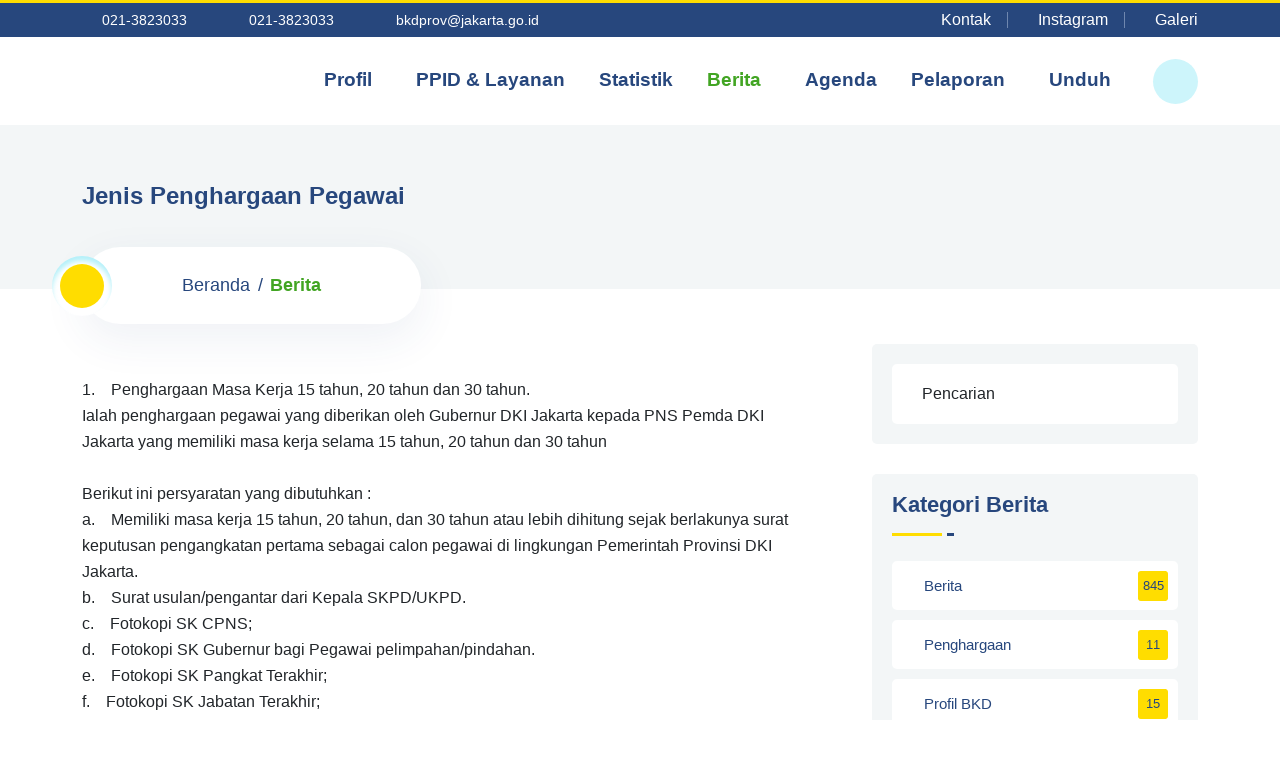

--- FILE ---
content_type: text/html; charset=UTF-8
request_url: https://bkddki.jakarta.go.id/berita/read/jenis-penghargaan-pegawai
body_size: 13195
content:
<!doctype html>
<html class="no-js" lang="zxx">

<head>
    <meta charset="utf-8">
    <meta http-equiv="x-ua-compatible" content="ie=edge">
    <title>Jenis Penghargaan Pegawai</title>
    <meta name="author" content="ADMINISTRATOR">
        <meta name="description" content="1.&nbsp;&nbsp; &nbsp;Penghargaan Masa Kerja 15 tahun, 20 tahun dan 30 tahun. Ialah penghargaan pegawai yang diberikan oleh Gubernu">
    <meta name="keywords" content="Badan Kepegawaian Daerah Provinsi DKI Jakarta">

    <meta property="og:type" content="article" />
    <meta property="og:url" content="https://bkddki.jakarta.go.id/berita/read/jenis-penghargaan-pegawai" />
    <meta property="og:title" content="Jenis Penghargaan Pegawai">
    <meta property="og:image" content="https://bkddki.jakarta.go.id/assets/filemanager/userfiles/image/jakplus.hitam.png">
    <meta property="og:description" content="1.&nbsp;&nbsp; &nbsp;Penghargaan Masa Kerja 15 tahun, 20 tahun dan 30 tahun. Ialah penghargaan pegawai yang diberikan oleh Gubernu">

    <meta name="csrf_token" content="3cdf09090b46da93080dbb2d24ff87da">
    <meta name="csrf" content="csrf_pusdatin">
    <script async src="https://www.googletagmanager.com/gtag/js?id=G-HBBGR2X9BJ"></script>
    <script>
        window.dataLayer = window.dataLayer || [];

        function gtag() {
            dataLayer.push(arguments);
        }
        gtag('js', new Date());
        gtag('config', 'G-HBBGR2X9BJ');
    </script>
    <meta name="viewport" content="width=device-width, initial-scale=1, shrink-to-fit=no">
    <link rel="preconnect" href="https://fonts.gstatic.com">
    <link href="https://fonts.googleapis.com/css2?family=Dancing+Script:wght@400;700&family=Quicksand:wght@400;700&family=Roboto:wght@400;500;700&display=swap" rel="stylesheet">
    <link rel="shortcut icon" type="image/png" href="https://bkddki.jakarta.go.id/assets/favicon.ico">
    <link rel="stylesheet" href="https://bkddki.jakarta.go.id/assets/templates/front/assets/css/bootstrap.min.css">
    <link rel="stylesheet" href="https://bkddki.jakarta.go.id/assets/templates/front/assets/css/fontawesome.min.css">
    <link rel="stylesheet" href="https://bkddki.jakarta.go.id/assets/templates/front/assets/css/layerslider.min.css">
    <link rel="stylesheet" href="https://bkddki.jakarta.go.id/assets/templates/front/assets/css/jquery.datetimepicker.min.css">
    <link rel="stylesheet" href="https://bkddki.jakarta.go.id/assets/templates/front/assets/css/magnific-popup.min.css">
    <link rel="stylesheet" href="https://bkddki.jakarta.go.id/assets/templates/front/assets/css/slick.min.css">
    <link rel="stylesheet" href="https://bkddki.jakarta.go.id/assets/templates/front/assets/css/animate.min.css">
    <link rel="stylesheet" href="https://bkddki.jakarta.go.id/assets/templates/front/assets/css/style.css">
    <link rel="stylesheet" href="https://bkddki.jakarta.go.id/assets/plugins/dselect/dselect.css">
    <script>
        var _paq = window._paq = window._paq || [];
        _paq.push(['trackPageView']);
        _paq.push(['enableLinkTracking']);
        (function() {
            var u = "//bkddki.jakarta.go.id/";
            _paq.push(['setTrackerUrl', u + 'matomo.php']);
            _paq.push(['setSiteId', '2']);
            var d = document,
                g = d.createElement('script'),
                s = d.getElementsByTagName('script')[0];
            g.async = true;
            g.src = u + 'matomo.js';
            s.parentNode.insertBefore(g, s);
        })();
    </script>
</head>

<body class="">
    <!-- <div class="preloader  ">
        <button class="vs-btn preloaderCls">Cancel</button>
        <div class="preloader-inner">
            <img src="https://bkddki.jakarta.go.id/assets/templates/cms/assets/static/images/logo/logo_bkd_actual_fw.png" alt="BKD DKI JAKARTA">
        </div>
    </div> -->
    <div class="vs-menu-wrapper">
        <div class="vs-menu-area text-center">
            <button class="vs-menu-toggle"><i class="fal fa-times"></i></button>
            <div class="mobile-logo">
                <a href="https://bkddki.jakarta.go.id/"><img src="https://bkddki.jakarta.go.id/assets/templates/cms/assets/static/images/logo/logo_bkd_actual_fw.png" alt="Logo"></a>
            </div>
            <form action="https://bkddki.jakarta.go.id/pencarian/berita" method="get" class="mobile-menu-form">
                <input type="text" class="form-control" placeholder="Pencarian.." name="key">
                <button type="submit"><i class="fas fa-search"></i></button>
            </form>
            <div class="vs-mobile-menu">
                <ul>
                    <li class="menu-item menu-item-has-children">
                        <a class="" href="#">Profil</a>
                        <ul class="sub-menu">
                                                            <li class="menu-item-sub"><a href="https://bkddki.jakarta.go.id/profil/tugas-pokok-dan-fungsi">Tugas Pokok dan Fungsi</a></li>
                                                            <li class="menu-item-sub"><a href="https://bkddki.jakarta.go.id/profil/propem-pergub">Propem Pergub</a></li>
                                                            <li class="menu-item-sub"><a href="https://bkddki.jakarta.go.id/profil/rencana-kerja-anggaran">Rencana Kerja Anggaran</a></li>
                                                            <li class="menu-item-sub"><a href="https://bkddki.jakarta.go.id/profil/dokumen-pelaksanaan-anggaran">Dokumen Pelaksanaan Anggaran</a></li>
                                                            <li class="menu-item-sub"><a href="https://bkddki.jakarta.go.id/profil/rencana-strategis">Rencana Strategis</a></li>
                                                            <li class="menu-item-sub"><a href="https://bkddki.jakarta.go.id/profil/rencana-kerja-dan-perjanjian-kinerja">Rencana Kerja dan Perjanjian Kinerja </a></li>
                                                            <li class="menu-item-sub"><a href="https://bkddki.jakarta.go.id/profil/indikator-kinerja-utama-iku">Indikator Kinerja Utama (IKU)</a></li>
                                                            <li class="menu-item-sub"><a href="https://bkddki.jakarta.go.id/profil/tata-nilai">Tata Nilai</a></li>
                                                            <li class="menu-item-sub"><a href="https://bkddki.jakarta.go.id/profil/visi-dan-misi">Visi dan Misi</a></li>
                                                            <li class="menu-item-sub"><a href="https://bkddki.jakarta.go.id/profil/struktur-organisasi">Struktur Organisasi</a></li>
                                                        <li class="menu-item-sub"><a href="https://bkddki.jakarta.go.id/profil/staff">Pimpinan &amp; Staff</a></li>
                        </ul>
                    </li>
                                            <li class="menu-item menu-item-has-children">
                            <a class="" href="#">Bidang</a>
                            <ul class="sub-menu">
                                                                    <li class="menu-item-sub"><a href="https://bkddki.jakarta.go.id/bidang/59L191">Pembinaan dan Disiplin</a></li>
                                                                    <li class="menu-item-sub"><a href="https://bkddki.jakarta.go.id/bidang/O8XYVK">Kinerja dan Penghargaan</a></li>
                                                                    <li class="menu-item-sub"><a href="https://bkddki.jakarta.go.id/bidang/Q9GD9M">Jabatan dan Kepangkatan</a></li>
                                                                    <li class="menu-item-sub"><a href="https://bkddki.jakarta.go.id/bidang/JVEP8L">Pengadaan dan Mutasi</a></li>
                                                                    <li class="menu-item-sub"><a href="https://bkddki.jakarta.go.id/bidang/D9KZ94">Sekretariat</a></li>
                                                            </ul>
                        </li>
                                            <li class="menu-item menu-item-has-children">
                            <a class="" href="#">Unit Pelaksana Teknis (UPT)</a>
                            <ul class="sub-menu">
                                                                    <li class="menu-item-sub"><a href="https://bkddki.jakarta.go.id/bidang/K9ZMVX">Sekretariat Korpri</a></li>
                                                                    <li class="menu-item-sub"><a href="https://bkddki.jakarta.go.id/bidang/R92M9M">Pusat Data dan Informasi Kepegawaian</a></li>
                                                                    <li class="menu-item-sub"><a href="https://bkddki.jakarta.go.id/bidang/J83K8O">Pusat Penilaian Kompetensi Pegawai</a></li>
                                                            </ul>
                        </li>
                                            <li class="menu-item menu-item-has-children">
                            <a class="" href="#">Suku Badan</a>
                            <ul class="sub-menu">
                                                                    <li class="menu-item-sub"><a href="https://bkddki.jakarta.go.id/bidang/R8J79E">Kepegawaian Kota Adm. Jakarta Timur</a></li>
                                                                    <li class="menu-item-sub"><a href="https://bkddki.jakarta.go.id/bidang/29018P">Kepegawaian Kota Adm. Jakarta Selatan</a></li>
                                                                    <li class="menu-item-sub"><a href="https://bkddki.jakarta.go.id/bidang/X95D9M">Kepegawaian Kota Adm. Jakarta Barat</a></li>
                                                                    <li class="menu-item-sub"><a href="https://bkddki.jakarta.go.id/bidang/091497">Kepegawaian Kota Adm. Jakarta Utara</a></li>
                                                                    <li class="menu-item-sub"><a href="https://bkddki.jakarta.go.id/bidang/OVY2VG">Kepegawaian Kota Adm. Jakarta Pusat</a></li>
                                                            </ul>
                        </li>
                                        <li class="menu-item">
                        <a class="" href="https://bkddki.jakarta.go.id/layanan">PPID & Layanan</a>
                    </li>
                    <li class="menu-item">
                        <a class="" href="https://bkddki.jakarta.go.id/statistik">Statistik</a>
                    </li>
                    <li class="menu-item menu-item-has-children">
                        <a class="active" href="https://bkddki.jakarta.go.id/berita">Berita</a>
                        <ul class="sub-menu">
                                                            <li class="menu-item-sub"><a href="https://bkddki.jakarta.go.id/berita/kategori/berita">Berita</a></li>
                                                            <li class="menu-item-sub"><a href="https://bkddki.jakarta.go.id/berita/kategori/penghargaan">Penghargaan</a></li>
                                                            <li class="menu-item-sub"><a href="https://bkddki.jakarta.go.id/berita/kategori/profil-bkd">Profil BKD</a></li>
                                                            <li class="menu-item-sub"><a href="https://bkddki.jakarta.go.id/berita/kategori/kegiatan">Kegiatan</a></li>
                                                            <li class="menu-item-sub"><a href="https://bkddki.jakarta.go.id/berita/kategori/materi">Materi</a></li>
                                                            <li class="menu-item-sub"><a href="https://bkddki.jakarta.go.id/berita/kategori/infografis">Infografis</a></li>
                                                            <li class="menu-item-sub"><a href="https://bkddki.jakarta.go.id/berita/kategori/artikel">Artikel</a></li>
                                                            <li class="menu-item-sub"><a href="https://bkddki.jakarta.go.id/berita/kategori/seleksi-terbuka">Seleksi Terbuka</a></li>
                                                            <li class="menu-item-sub"><a href="https://bkddki.jakarta.go.id/berita/kategori/covid-19">COVID-19</a></li>
                                                            <li class="menu-item-sub"><a href="https://bkddki.jakarta.go.id/berita/kategori/layanan">Layanan</a></li>
                                                            <li class="menu-item-sub"><a href="https://bkddki.jakarta.go.id/berita/kategori/rekrutmen-cpns-2018">Rekrutmen CPNS 2018</a></li>
                                                            <li class="menu-item-sub"><a href="https://bkddki.jakarta.go.id/berita/kategori/pengadaan-asn-2024">Pengadaan ASN 2024</a></li>
                                                            <li class="menu-item-sub"><a href="https://bkddki.jakarta.go.id/berita/kategori/pengadaan-pns-2024">Pengadaan PNS 2024</a></li>
                                                            <li class="menu-item-sub"><a href="https://bkddki.jakarta.go.id/berita/kategori/pengadaan-pppk-2024">Pengadaan PPPK 2024</a></li>
                                                    </ul>
                    </li>
                    <li class="menu-item">
                        <a class="" href="https://bkddki.jakarta.go.id/agenda">Agenda</a>
                    </li>
                    <li class="menu-item menu-item-has-children">
                        <a class="" href="#">Pelaporan</a>
                        <ul class="sub-menu">
                                                                                        <li class="menu-item-sub"><a href="https://bkddki.jakarta.go.id/verifikasi-penerimaan">Verifikasi Penerimaan</a></li>
                                                                                                                    <li class="menu-item-sub"><a href="https://bkddki.jakarta.go.id/pelaporan/kematian">Pelaporan Kematian</a></li>
                                                                                        <li class="menu-item-sub"><a href="https://bkddki.jakarta.go.id/pelaporan/aduan">Pelaporan Aduan</a></li>
                                                    </ul>
                    </li>
                    <li class="menu-item">
                        <a class="" href="https://bkddki.jakarta.go.id/download">Unduh</a>
                    </li>
                </ul>
            </div>
        </div>
    </div>
    <div class="popup-search-box d-none d-lg-block  ">
        <button class="searchClose border-theme text-theme"><i class="fal fa-times"></i></button>
        <form action="https://bkddki.jakarta.go.id/pencarian/berita" method="get">
            <input type="text" class="border-theme" placeholder="Pencarian.." name="key">
            <button type="submit"><i class="fas fa-search"></i></button>
        </form>
    </div>
    <header class="header-wrapper header-layout1">
        <div class="header-top bg-title d-none d-md-block">
            <div class="container container-style1 py-1">
                <div class="row justify-content-center justify-content-xl-between">
                    <div class="col-auto">
                        <ul class="header-top-info list-unstyled m-0">
                            <li><i class="far fa-phone"></i>021-3823033</li>
                            <li><i class="fad fa-fax"></i>021-3823033</li>
                            <li><i class="far fa-envelope"></i><a href="mailto:bkdprov@jakarta.go.id" class="text-reset">bkdprov@jakarta.go.id</a></li>
                        </ul>
                    </div>
                    <div class="col-auto d-none d-xl-block">
                        <ul class="head-top-links text-end">
                            <li>
                                <ul class="header-social">
                                    <li>
                                        <a href="https://bkddki.jakarta.go.id/kontak"><i class="far fa-map"></i> Kontak</a>
                                    </li>
                                </ul>
                            </li>
                            <li>
                                <ul class="header-social">
                                    <li>
                                        <a href="https://www.instagram.com/bkddkijakarta/" target="_blank"><i class="fab fa-instagram"></i> Instagram</a>
                                    </li>
                                </ul>
                            </li>
                            <li>
                                <ul class="header-social">
                                    <li>
                                        <a href="https://bkddki.jakarta.go.id/galeri/foto" role="button">
                                            <i class="fa fa-images"></i> Galeri
                                        </a>
                                    </li>
                                </ul>
                            </li>
                        </ul>
                    </div>
                </div>
            </div>
        </div>
        <div class="sticky-wrap">
            <div class="sticky-active">
                <div class="header-main">
                    <div class="container container-style1 position-relative">
                        <div class="row align-items-center justify-content-between">
                            <div class="col-auto">
                                <div class="header1-logo">
                                    <a href="https://bkddki.jakarta.go.id/"><img src="https://bkddki.jakarta.go.id/assets/templates/cms/assets/static/images/logo/logo_bkd_actual_fw.png" style="width: 200px;" alt="Logo"></a>
                                </div>
                            </div>
                            <div class="col text-end text-lg-center">
                                <nav class="main-menu menu-style1 d-none d-lg-block">
                                    <ul>
                                        <li class="menu-item-has-children mega-menu-wrap">
                                            <a href="#" class=""><span class="has-new-label">Profil</span></a>
                                            <div class="row menu-pages">
                                                <div class="col-md-3">
                                                    <h5>Profil</h5>
                                                    <ul class="list-group list-group-flush text-left mb-2 mt-2">
                                                                                                                    <li class="list-group-item"><a href="https://bkddki.jakarta.go.id/profil/tugas-pokok-dan-fungsi">Tugas Pokok dan Fungsi</a></li>
                                                                                                                    <li class="list-group-item"><a href="https://bkddki.jakarta.go.id/profil/propem-pergub">Propem Pergub</a></li>
                                                                                                                    <li class="list-group-item"><a href="https://bkddki.jakarta.go.id/profil/rencana-kerja-anggaran">Rencana Kerja Anggaran</a></li>
                                                                                                                    <li class="list-group-item"><a href="https://bkddki.jakarta.go.id/profil/dokumen-pelaksanaan-anggaran">Dokumen Pelaksanaan Anggaran</a></li>
                                                                                                                    <li class="list-group-item"><a href="https://bkddki.jakarta.go.id/profil/rencana-strategis">Rencana Strategis</a></li>
                                                                                                                    <li class="list-group-item"><a href="https://bkddki.jakarta.go.id/profil/rencana-kerja-dan-perjanjian-kinerja">Rencana Kerja dan Perjanjian Kinerja </a></li>
                                                                                                                    <li class="list-group-item"><a href="https://bkddki.jakarta.go.id/profil/indikator-kinerja-utama-iku">Indikator Kinerja Utama (IKU)</a></li>
                                                                                                                    <li class="list-group-item"><a href="https://bkddki.jakarta.go.id/profil/tata-nilai">Tata Nilai</a></li>
                                                                                                                    <li class="list-group-item"><a href="https://bkddki.jakarta.go.id/profil/visi-dan-misi">Visi dan Misi</a></li>
                                                                                                                    <li class="list-group-item"><a href="https://bkddki.jakarta.go.id/profil/struktur-organisasi">Struktur Organisasi</a></li>
                                                                                                                <li class="list-group-item"><a href="https://bkddki.jakarta.go.id/profil/staff">Pimpinan &amp; Staff</a></li>
                                                    </ul>
                                                </div>

                                                                                                    <div class="col-md-3">
                                                        <h5>Bidang</h5>
                                                        <ul class="list-group list-group-flush text-left mb-2 mt-2">
                                                                                                                            <li class="list-group-item"><a href="https://bkddki.jakarta.go.id/bidang/59L191">Pembinaan dan Disiplin</a></li>
                                                                                                                            <li class="list-group-item"><a href="https://bkddki.jakarta.go.id/bidang/O8XYVK">Kinerja dan Penghargaan</a></li>
                                                                                                                            <li class="list-group-item"><a href="https://bkddki.jakarta.go.id/bidang/Q9GD9M">Jabatan dan Kepangkatan</a></li>
                                                                                                                            <li class="list-group-item"><a href="https://bkddki.jakarta.go.id/bidang/JVEP8L">Pengadaan dan Mutasi</a></li>
                                                                                                                            <li class="list-group-item"><a href="https://bkddki.jakarta.go.id/bidang/D9KZ94">Sekretariat</a></li>
                                                                                                                    </ul>
                                                    </div>
                                                                                                    <div class="col-md-3">
                                                        <h5>Unit Pelaksana Teknis (UPT)</h5>
                                                        <ul class="list-group list-group-flush text-left mb-2 mt-2">
                                                                                                                            <li class="list-group-item"><a href="https://bkddki.jakarta.go.id/bidang/K9ZMVX">Sekretariat Korpri</a></li>
                                                                                                                            <li class="list-group-item"><a href="https://bkddki.jakarta.go.id/bidang/R92M9M">Pusat Data dan Informasi Kepegawaian</a></li>
                                                                                                                            <li class="list-group-item"><a href="https://bkddki.jakarta.go.id/bidang/J83K8O">Pusat Penilaian Kompetensi Pegawai</a></li>
                                                                                                                    </ul>
                                                    </div>
                                                                                                    <div class="col-md-3">
                                                        <h5>Suku Badan</h5>
                                                        <ul class="list-group list-group-flush text-left mb-2 mt-2">
                                                                                                                            <li class="list-group-item"><a href="https://bkddki.jakarta.go.id/bidang/R8J79E">Kepegawaian Kota Adm. Jakarta Timur</a></li>
                                                                                                                            <li class="list-group-item"><a href="https://bkddki.jakarta.go.id/bidang/29018P">Kepegawaian Kota Adm. Jakarta Selatan</a></li>
                                                                                                                            <li class="list-group-item"><a href="https://bkddki.jakarta.go.id/bidang/X95D9M">Kepegawaian Kota Adm. Jakarta Barat</a></li>
                                                                                                                            <li class="list-group-item"><a href="https://bkddki.jakarta.go.id/bidang/091497">Kepegawaian Kota Adm. Jakarta Utara</a></li>
                                                                                                                            <li class="list-group-item"><a href="https://bkddki.jakarta.go.id/bidang/OVY2VG">Kepegawaian Kota Adm. Jakarta Pusat</a></li>
                                                                                                                    </ul>
                                                    </div>
                                                                                            </div>
                                        </li>
                                        <li class="menu-item">
                                            <a class="" href="https://bkddki.jakarta.go.id/layanan">PPID & Layanan</a>
                                        </li>
                                        <li class="menu-item">
                                            <a class="" href="https://bkddki.jakarta.go.id/statistik">Statistik</a>
                                        </li>
                                        <li class="menu-item menu-item-has-children">
                                            <a class="active" href="https://bkddki.jakarta.go.id/berita">Berita</a>
                                            <ul class="sub-menu">
                                                                                                    <li class="menu-item-sub"><a href="https://bkddki.jakarta.go.id/berita/kategori/berita">Berita</a></li>
                                                                                                    <li class="menu-item-sub"><a href="https://bkddki.jakarta.go.id/berita/kategori/penghargaan">Penghargaan</a></li>
                                                                                                    <li class="menu-item-sub"><a href="https://bkddki.jakarta.go.id/berita/kategori/profil-bkd">Profil BKD</a></li>
                                                                                                    <li class="menu-item-sub"><a href="https://bkddki.jakarta.go.id/berita/kategori/kegiatan">Kegiatan</a></li>
                                                                                                    <li class="menu-item-sub"><a href="https://bkddki.jakarta.go.id/berita/kategori/materi">Materi</a></li>
                                                                                                    <li class="menu-item-sub"><a href="https://bkddki.jakarta.go.id/berita/kategori/infografis">Infografis</a></li>
                                                                                                    <li class="menu-item-sub"><a href="https://bkddki.jakarta.go.id/berita/kategori/artikel">Artikel</a></li>
                                                                                                    <li class="menu-item-sub"><a href="https://bkddki.jakarta.go.id/berita/kategori/seleksi-terbuka">Seleksi Terbuka</a></li>
                                                                                                    <li class="menu-item-sub"><a href="https://bkddki.jakarta.go.id/berita/kategori/covid-19">COVID-19</a></li>
                                                                                                    <li class="menu-item-sub"><a href="https://bkddki.jakarta.go.id/berita/kategori/layanan">Layanan</a></li>
                                                                                                    <li class="menu-item-sub"><a href="https://bkddki.jakarta.go.id/berita/kategori/rekrutmen-cpns-2018">Rekrutmen CPNS 2018</a></li>
                                                                                                    <li class="menu-item-sub"><a href="https://bkddki.jakarta.go.id/berita/kategori/pengadaan-asn-2024">Pengadaan ASN 2024</a></li>
                                                                                                    <li class="menu-item-sub"><a href="https://bkddki.jakarta.go.id/berita/kategori/pengadaan-pns-2024">Pengadaan PNS 2024</a></li>
                                                                                                    <li class="menu-item-sub"><a href="https://bkddki.jakarta.go.id/berita/kategori/pengadaan-pppk-2024">Pengadaan PPPK 2024</a></li>
                                                                                            </ul>
                                        </li>
                                        <li class="menu-item">
                                            <a class="" href="https://bkddki.jakarta.go.id/agenda">Agenda</a>
                                        </li>
                                        <li class="menu-item menu-item-has-children">
                                            <a class="" href="#">Pelaporan</a>
                                            <ul class="sub-menu">
                                                                                                                                                    <li class="menu-item-sub"><a href="https://bkddki.jakarta.go.id/verifikasi-penerimaan">Verifikasi Penerimaan</a></li>
                                                                                                                                                                                                    <li class="menu-item-sub"><a href="https://bkddki.jakarta.go.id/pelaporan/kematian">Pelaporan Kematian</a></li>
                                                                                                                                                    <li class="menu-item-sub"><a href="https://bkddki.jakarta.go.id/pelaporan/aduan">Pelaporan Aduan</a></li>
                                                                                            </ul>
                                        </li>
                                        <li class="menu-item">
                                            <a class="" href="https://bkddki.jakarta.go.id/download">Unduh</a>
                                        </li>
                                    </ul>
                                </nav>
                                <button class="vs-menu-toggle d-inline-block d-lg-none"><i class="fas fa-bars"></i></button>
                            </div>
                            <div class="col-auto gap-3 d-none d-lg-flex">
                                <a href="#" class="icon-btn style3 searchBoxTggler"><i class="far fa-search"></i></a>
                            </div>
                        </div>
                    </div>
                </div>
            </div>
        </div>
    </header>
    <div class="breadcumb-wrapper bg-light">
    <div class="container z-index-common">
        <div class="breadcumb-content">
            <div class="row">
                <div class="col-md-8 align-self-center">
                    <span class="h4 text-title">Jenis Penghargaan Pegawai</span>
                </div>
                <div class="col-md-4 text-center">
                    <div>
                        <a href="https://dokumenasn.jakarta.go.id/prd-webbkd/filemanager/userfiles/image/jakplus.hitam.png" target="_blank">
                            <img style="height:auto; max-height: 100px; overflow:visible; opacity: 0.8;" class="" src="https://dokumenasn.jakarta.go.id/prd-webbkd/filemanager/userfiles/image/jakplus.hitam.png" onerror="this.onerror=null; this.src='https://bkddki.jakarta.go.id/assets/jakplus_putih.png'" style="width:auto; max-height:250px;" alt="Jenis Penghargaan Pegawai">
                        </a>
                    </div>
                </div>
            </div>
            <div class="breadcumb-menu-wrap">
                <i class="far fa-home-lg"></i>
                <ul class="breadcumb-menu">
                    <li><a href="https://bkddki.jakarta.go.id/">Beranda</a></li>
                    <li class="active">Berita</li>
                </ul>
            </div>
        </div>
    </div>
</div>
<section class="vs-blog-wrapper blog-details space-top space-md-bottom">
    <div class="container">
        <div class="row">
            <div class="col-lg-8">
                <div class="vs-blog blog-single">
                    <div class="blog-content">
                        <div>1.    Penghargaan Masa Kerja 15 tahun, 20 tahun dan 30 tahun. <br />Ialah penghargaan pegawai yang diberikan oleh Gubernur DKI Jakarta kepada PNS Pemda DKI Jakarta yang memiliki masa kerja selama 15 tahun, 20 tahun dan 30 tahun<br /><br />Berikut ini persyaratan yang dibutuhkan :<br />a.    Memiliki masa kerja 15 tahun, 20 tahun, dan 30 tahun atau lebih dihitung sejak berlakunya surat keputusan pengangkatan pertama sebagai calon pegawai di lingkungan Pemerintah Provinsi DKI Jakarta.<br />b.    Surat usulan/pengantar dari Kepala SKPD/UKPD.<br />c.    Fotokopi SK CPNS;<br />d.    Fotokopi SK Gubernur bagi Pegawai pelimpahan/pindahan.<br />e.    Fotokopi SK Pangkat Terakhir;<br />f.    Fotokopi SK Jabatan Terakhir;<br />g.    Surat keterangan belum pernah dikenakan hukuman disiplin yang ditandatangani oleh pejabat kepegawaian Unit Organisasi masing-masing;<br />h.    Fotokopi nomor rekening Bank DKI yang masih aktif.<br /><br />Alur prosedur penghargaan masa kerja. Attachment<br />Peraturan UU/SE/KEPGUB (Keputusan Gubernur Nomor 40 Tahun 2003)<br /><br /><br />2.   Penghargaan Satyalancana Karya Satya.<br /><br />Ialah penghargaan yang diberikan oleh Presiden Republik Indonesia kepada seluruh PNS yang memiliki masa kerja selama 10 tahun, 20 tahun dan 30 tahun.<br /><br />Berikut ini persyaratan yang dibutuhkan :<br />a.    Surat usulan/pengantar dari Kepala SKPD/UKPD.<br />b.    Fotokopi SK CPNS;<br />c.    Fotokopi SK Pangkat Terakhir;<br />d.    Fotokopi SK Jabatan Terakhir;<br />e.    Fotokopi DP3 2 (dua) tahun terakhir.;<br />f.    Surat   keterangan   belum   pernah   dikenakan   hukuman  disiplin  yang<br />    ditandatangani oleh pejabat kepegawaian Unit Organisasi masing-masing.<br /><br />Alur prosedur penghargaan satyalancana Karya Satya. Attachment<br />Peraturan UU/SE/KEPGUB (PP Nomor 25 Tahun 1994)<br /><br />3.    Penghargaan kepada Pensiunan PNS dan Janda/Duda Pensiunan PNS<br /><br />Ialah Penghargaan yang diberikan kepada Pegawai Negeri Sipil Pemerintah Provinsi DKI Jakarta yang telah memasuki masa pensiun, dan janda/duda pensiunan Pegawai Negeri Sipil sebagai ucapan terima kasih atas pengabdian dan kesetiaan kepada Pemerintah Provinsi DKI Jakarta<br /><br />Berikut ini persyaratan yang dibutuhkan :<br />a.    Surat usulan/pengantar dari Kepala SKPD/UKPD.<br />b.    Fotokopi SK CPNS;<br />c.    Fotokopi SK Pensiun, Janda/Duda;<br />d.    Fotokopi nomor rekening Bank DKI yang masih aktif.<br /><br />Alur prosedur penghargaan masa kerja pensiun. Attachment<br />Peraturan UU/SE/KEPGUB (Pergub Nomor 8 Tahun 2008)<br /><br /><br />4.     Penghargaan kepada Pegawai Berprestasi<br />Ialah penghargaan yang diberikan kepada pegawai melalui tahapan uji kompetensi untuk dapat dinobatkan dengan predikat berprestasi. Adapun tahapan uji kompetensi yang harus dilalui oleh calon pegawai berprestasi antara lain, tes psikologi, tes kemampuan, wawancara/presentasi, serta survey yang dilakukan oleh Tim Penilai Pegawai Berprestasi. Bentuk penghargaan yang akan diberikan kepada pegawai berprestasi adalah Biaya Perjalanan Ibadah Haji (BPIH).<br /><br />Alur prosedur penghargaan pegawai berprestasi. Attachment<br />Peraturan UU/SE/KEPGUB (Pergub Nomor 105 Tahun 2010)<br /><br /><br /><br />5.  Penghargaan Jabatan<br /><br />Ialah penghargaan yang diberikan kepada para pejabat yang telah mengakhiri masa bhaktinya di Pemprov DKI Jakarta. Besaran penghargaan yang diberikan adalah sebagai berikut :<br /><br />No    Mantan Pejabat    Besarnya Hadiah    Keterangan<br />1    Gubernur Provinsi DKI Jakarta    Rp       25.000.000,-    <br />2    Wakil Gubernur    Rp       20.000.000,-    <br />3    Sekretaris Daerah    Rp       17.500.000,-    <br />4    Eselon II a    Rp       15.000.000,-    <br />5    Eselon II b    Rp       12.500.000,-    <br />6    Eselon III a    Rp       10.000.000,-    <br />7    Eselon III b    Rp         7.500.000,-    <br />8    Eselon IV a    Rp         6.000.000,-    <br />9    Eselon IV b    Rp         4.500.000,-    <br />10    Eselon V a    Rp         3.500.000,-    <br />    <br />Alur prosedur penghargaan jabatan. Attachment<br />Peraturan UU/SE/KEPGUB (Kepgub Nomor 24 Tahun 2009)<br /><br /><br />6. Penghargaan PNS, CPNS, dan PTT yang mengalami kecelakaan dalam menjalankan tugas.<br /><br />    Ialah penghargaan yang diberikan kepada PNS, CPNS, dan PTT yang cacat atau tewas dalam menjalankan tugas bertujuan untuk memberikan apresiasi kerja dan dedikasi bagi PNS, CPNS, dan PTT. Selain penghargaan ini diharapkan dapat meringankan beban keluarga dan membantu proses pemulihan PNS, CPNS, dan PTT baik yang mengalami kecelakaan atau tewas.<br />    <br />    Persyaratan yang dibutuhkan:<br />a.    Surat permohonan dari SKPD<br />b.    Surat pernyataan dari Kepala SKPD yang memuat: Ã¢â‚¬Å“Cacat/tewas karena menjalankan tugas kedinasan.Ã¢â‚¬Â<br />c.    Surat keterangan cacat/tewas dari dokter<br />d.    Surat keterangan/bukti sah sebagai ahli waris dari pegawai yang tewas dari kantor kelurahan tempat PNS tinggal<br />e.    Fotokopi SK pangkat terakhir<br />f.    Fotokopi Kartu Pegawai (Karpeg)<br />g.    Fotokopi berita acara kecelakaan PNS, CPNS, dan PTT yang dibuat oleh pejabat yang berwenang<br />h.    Seluruh berkas dilegalisir oleh Kepala SKPD<br /><br /><br />Alur prosedur penghargaan PNS, CPNS, dan PTT yang mengalami kecelakaan dalam tugas. Attachment<br />Peraturan UU/SE/KEPGUB (Pergub Nomor 101 Tahun 2010)<br /><br /><br /><br />7.    Taperum <br /><br />Ialah bentuk bantuan berupa uang muka pembelian rumah yang diberikan kepada Pegawai Negeri Sipil sebagai upaya untuk meningkatkan kesejahteraan agar dapat memiliki rumah yang layak. <br />    <br />Alur prosedur taperum. Attachment<br />Peraturan UU/SE/KEPGUB (Keppres Nomor 46 Tahun 1994)<br /><br /><br />8.     Uang Duka Wafat<br /><br />    Ialah bentuk penghargaan dan tanda duka cita yang diberikan kepada PNS dan keluarganya yang meninggal dunia bukan karena kecelakaan dalam menjalankan tugas.<br />Berikut ini persyaratan yang dibutuhkan :<br />a.    Surat usulan dari SKPD/Kantor Kepegawaian Kota<br />b.    Surat keterangan kematian legalisir asli dari kelurahan<br />c.    SK pangkat terakhir<br />d.    Surat nikah<br />e.    Kartu keluarga<br />f.    Daftar gaji bulan saat meninggal<br />g.    Nomor rekening bank DKI<br /><br />Alur prosedur uang duka wafat. Attachment<br />Peraturan UU/SE/KEPGUB (PP Nomor 12 Tahun 1981 dan Kepgub Nomor 60 Tahun 2004)<br /><br />9. Asuransi<br /><br />Ialah bentuk jaminan pembayaran uang asuransi kepada Pegawai Negeri Sipil diakhir masa bhakti, jika pegawai pemegang polis masih hidup, atau kepada ahli waris jika pegawai pemegang polis telah meninggal dunia.<br /><br />Berikut ini persyaratan yang dibutuhkan :<br />a.    Surat usulan dari UKPD/SKPD<br />b.    Polis asuransi asli<br />c.    Fotokopi KTP<br /><br />    <br />Alur prosedur asuransi. Attachment<br />Peraturan UU/SE/KEPGUB (PP Nomor 25 Tahun 1981)</div>                                            </div>
                    <div class="share-links clearfix  ">
                        <div class="row align-items-xl-center">
                            <div class="col-md-12 d-sm-flex align-items-center mb-20 mb-md-0">
                                <span class="share-links-title">Kategori Berita:</span>
                                <div class="tagcloud">
                                    <a href="https://bkddki.jakarta.go.id/berita/kategori/berita">Berita</a>
                                </div>
                            </div>
                        </div>
                    </div>
                </div>
                <div class="blog-author bg-smoke d-md-flex  ">
                    <div class="media-body">
                        <div class="d-flex justify-content-between">
                            <div class="align-self-center">
                                <p class="author-degi text-title mb-0">Dipublish Oleh</p>
                                <h5 class="author-name"><a class="text-reset" href="#">ADMINISTRATOR</a></h5>
                            </div>
                            <div class="align-self-center">
                                <div class="blog-meta">
                                    <a href="#"><i class="fal fa-calendar"></i>02-MAR-12</a>
                                    <a href="#"><i class="fal fa-eye"></i>198655</a>
                                </div>
                            </div>
                        </div>
                    </div>
                </div>
            </div>
            <div class="col-lg-4">
                <aside class="sidebar-area pt-30 pt-lg-0 pl-30 fixed-sidebar">
                    <div class="widget widget_search   ">
                        <form class="search-form" method="get" action="https://bkddki.jakarta.go.id/pencarian/berita">
                            <input type="text" name="key" value="" placeholder="Pencarian" autocomplete="off">
                            <button type="submit"><i class="far fa-search"></i></button>
                        </form>
                    </div>
                    <div class="widget widget_categories   ">
                        <h3 class="widget_title">Kategori Berita</h3>
                        <ul>
                                                            <li>
                                    <a href="https://bkddki.jakarta.go.id/berita/kategori/berita">Berita</a>
                                    <span>845</span>
                                </li>
                                                            <li>
                                    <a href="https://bkddki.jakarta.go.id/berita/kategori/penghargaan">Penghargaan</a>
                                    <span>11</span>
                                </li>
                                                            <li>
                                    <a href="https://bkddki.jakarta.go.id/berita/kategori/profil-bkd">Profil BKD</a>
                                    <span>15</span>
                                </li>
                                                            <li>
                                    <a href="https://bkddki.jakarta.go.id/berita/kategori/kegiatan">Kegiatan</a>
                                    <span>14</span>
                                </li>
                                                            <li>
                                    <a href="https://bkddki.jakarta.go.id/berita/kategori/materi">Materi</a>
                                    <span>9</span>
                                </li>
                                                            <li>
                                    <a href="https://bkddki.jakarta.go.id/berita/kategori/infografis">Infografis</a>
                                    <span>1</span>
                                </li>
                                                            <li>
                                    <a href="https://bkddki.jakarta.go.id/berita/kategori/artikel">Artikel</a>
                                    <span>1</span>
                                </li>
                                                            <li>
                                    <a href="https://bkddki.jakarta.go.id/berita/kategori/seleksi-terbuka">Seleksi Terbuka</a>
                                    <span>95</span>
                                </li>
                                                            <li>
                                    <a href="https://bkddki.jakarta.go.id/berita/kategori/covid-19">COVID-19</a>
                                    <span>7</span>
                                </li>
                                                            <li>
                                    <a href="https://bkddki.jakarta.go.id/berita/kategori/layanan">Layanan</a>
                                    <span>9</span>
                                </li>
                                                            <li>
                                    <a href="https://bkddki.jakarta.go.id/berita/kategori/rekrutmen-cpns-2018">Rekrutmen CPNS 2018</a>
                                    <span>28</span>
                                </li>
                                                            <li>
                                    <a href="https://bkddki.jakarta.go.id/berita/kategori/pengadaan-pns-2024">Pengadaan PNS 2024</a>
                                    <span>18</span>
                                </li>
                                                            <li>
                                    <a href="https://bkddki.jakarta.go.id/berita/kategori/pengadaan-pppk-2024">Pengadaan PPPK 2024</a>
                                    <span>17</span>
                                </li>
                                                    </ul>
                    </div>
                    <div class="widget">
                        <h3 class="widget_title">Berita Populer</h3>
                        <div class="recent-post-wrap">
                                                            <div class="thumb-post">
                                    <div class="media-body ">
                                        <h4 class="post-title"><a href="https://bkddki.jakarta.go.id/berita/read/[base64]">Pengumuman Hasil Ujian Dinas, Ujian Kenaikan Pangkat Penyesuaian Ijazah Dan Ujian Kenaikan Pangkat Peningkatan Pendidikan / Seleksi Pencantuman Gelar Tahun 2025 di Lingkungan Pemerintah Provinsi DKI Jakarta</a></h4>
                                        <i class="fal fa-calendar-alt me-2"></i>16-DEC-25                                    </div>
                                </div>
                                                            <div class="thumb-post">
                                    <div class="media-body ">
                                        <h4 class="post-title"><a href="https://bkddki.jakarta.go.id/berita/read/partisipasi-pegawai-aparatur-sipil-negara-penyandang-disabilitas-di-lingkungan-pemerintah-provinsi-dki-jakarta-pada-kegiatan-dniks-gerak-sehat-20">Partisipasi Pegawai Aparatur Sipil Negara Penyandang Disabilitas di Lingkungan Pemerintah Provinsi DKI Jakarta Pada Kegiatan “DNIKS Gerak Sehat 20”</a></h4>
                                        <i class="fal fa-calendar-alt me-2"></i>08-DEC-25                                    </div>
                                </div>
                                                            <div class="thumb-post">
                                    <div class="media-body ">
                                        <h4 class="post-title"><a href="https://bkddki.jakarta.go.id/berita/read/pengumuman-hasil-akhir-seleksi-pns-berprestasi-tahun-2025-di-lingkungan-pemerintah-provinsi-dki-jakarta">Pengumuman Hasil Akhir Seleksi PNS Berprestasi Tahun 2025 di Lingkungan Pemerintah Provinsi DKI Jakarta</a></h4>
                                        <i class="fal fa-calendar-alt me-2"></i>20-NOV-25                                    </div>
                                </div>
                                                    </div>
                    </div>
                </aside>
            </div>
        </div>
    </div>
</section>    <footer class="footer-wrapper footer-layout1" data-bg-src="https://bkddki.jakarta.go.id/assets/templates/front/assets/img/bg/bg-shape-4.png">
        <div class="container">
            <div class="footer-top">
                <div class="row align-items-center justify-content-between">
                    <div class="col-sm-6 col-md-auto text-center text-sm-start">
                        <div class="footer1-logo bg-white">
                            <a href="https://bkddki.jakarta.go.id/"><img src="https://bkddki.jakarta.go.id/assets/templates/cms/assets/static/images/logo/logo_bkd_actual_fw.png" alt="Logo" style="width:250px"></a>
                        </div>
                    </div>
                    <div class=" col-sm-6 col-md-auto pt-20 pt-sm-0 pb-20 pb-sm-0 text-center text-sm-end">
                        <div class="footer-social">
                            <a href="https://www.instagram.com/bkddkijakarta/" target="_blank"><i class="fab fa-instagram"></i></a>
                        </div>
                    </div>
                </div>
            </div>
        </div>
        <div class="widget-area">
            <div class="container">
                <div class="row justify-content-between">
                    <div class="col-md-6 col-lg-4 col-xl-4">
                        <div class="widget footer-widget  ">
                            <h3 class="widget_title">Badan Kepegawaian Daerah Provinsi DKI Jakarta</h3>
                            <div class="vs-widget-about">
                                <p>
                                    Graha Ali Sadikin Blok G Lantai 20-21 Jl. Medan Merdeka Selatan No. 8-9
                                </p>
                                <p>Kelurahan Gambir, Kecamatan Gambir, Kota Administrasi Jakarta Pusat, Provinsi DKI Jakarta 10110</p>
                                <h4><a class="text-theme hover-white" href="tel:021-3823033"><i class="fas fa-phone-volume me-2 pe-1"></i> 021-3823033</a></h4>
                            </div>
                        </div>
                    </div>
                    <div class="col-md-6 col-lg-5 col-xl-5">
                        <div class="widget footer-widget widget_nav_menu   ">
                            <h3 class="widget_title">AREA UNDUH</h3>
                            <div class="menu-all-pages-container">
                                <ul class="menu">
                                                                            <li><a href="https://bkddki.jakarta.go.id/download/detail/PQK87DO0L618ZN9">Pengumuman Kepala Badan Kepegawaian Daerah No 81 Tahun 2025 di Lingkungan Pemerintah Provinsi DKI Jakarta</a></li>
                                                                            <li><a href="https://bkddki.jakarta.go.id/download/detail/962P2X6OJJ2PQ5D">Surat Edaran Kepala Badan Kepegawaian Daerah Provinsi DKI Jakarta Nomor 28/SE/2025</a></li>
                                                                            <li><a href="https://bkddki.jakarta.go.id/download/detail/1Y6KRQR3OLJOY47">Video Panduan Tahapan Uji Kompetensi Pegawai</a></li>
                                                                            <li><a href="https://bkddki.jakarta.go.id/download/detail/JPL51QN7VPX7L25">Pengumuman Kepala Badan Kepegawaian Daerah No 80 Tahun 2025 di Lingkungan Pemerintah Provinsi DKI Jakarta</a></li>
                                                                            <li><a href="https://bkddki.jakarta.go.id/download/detail/5O2DKO21D1X1JR9">Pengumuman Kepala Badan Kepegawaian Daerah No 79 Tahun 2025 di Lingkungan Pemerintah Provinsi DKI Jakarta</a></li>
                                                                            <li><a href="https://bkddki.jakarta.go.id/download/detail/3KNLJDV37QMDJO4">[Infografis] Langkah Menyusun Rencana Aksi</a></li>
                                                                    </ul>
                            </div>
                        </div>
                    </div>
                    <div class="col-md-6 col-lg-3 col-xl-3">
                        <div class="widget footer-widget   ">
                            <h3 class="widget_title">WAKTU PELAYANAN <br> INFORMASI PUBLIK</h3>
                            <div class="footer-table">
                                <table>
                                    <tr>
                                        <td><b>Operasional</b> <br> Senin - Jumat:</td>
                                        <td>&nbsp;<br>08:00 - 16:00 WIB</td>
                                    </tr>
                                    <tr>
                                        <td><b>Istirahat</b> <br> Senin - Kamis: <br>Jumat:</td>
                                        <td>&nbsp;<br>12:00 - 13:00 WIB<br>11:30 - 13:30 WIB</td>
                                    </tr>
                                </table>
                            </div>
                        </div>
                    </div>
                </div>
            </div>
        </div>
        <div class="copyright bg-theme">
            <div class="container">
                <div class="row align-items-center justify-content-between">
                    <div class="col-auto text-center text-md-end">
                        <p class="mb-0 text-dark fw-bold">Badan Kepegawaian Daerah Provinsi DKI Jakarta. © Tahun 2026</p>
                    </div>
                    <div class="col-auto d-none d-md-block">
                        <ul class="footer-bottom-menu">
                            <li class="fw-bold">BERINTEGRITAS - KOLABORATIF - AKUNTABEL - INOVATIF - BERKEADILAN</li>
                        </ul>
                    </div>
                </div>
            </div>
        </div>
    </footer>
    <a href="#" class="scrollToTop scroll-bottom  style2"><i class="fas fa-arrow-alt-up"></i></a>    
    <script src="https://bkddki.jakarta.go.id/assets/templates/front/assets/js/vendor/jquery-3.6.0.min.js"></script>
    <script src="https://bkddki.jakarta.go.id/assets/templates/front/assets/js/slick.min.js"></script>
    <script src="https://bkddki.jakarta.go.id/assets/templates/front/assets/js/layerslider.utils.js"></script>
    <script src="https://bkddki.jakarta.go.id/assets/templates/front/assets/js/layerslider.transitions.js"></script>
    <script src="https://bkddki.jakarta.go.id/assets/templates/front/assets/js/layerslider.kreaturamedia.jquery.js"></script>
    <script src="https://bkddki.jakarta.go.id/assets/templates/front/assets/js/bootstrap.min.js"></script>
    <script src="https://bkddki.jakarta.go.id/assets/templates/front/assets/js/jquery.datetimepicker.min.js"></script>
    <script src="https://bkddki.jakarta.go.id/assets/templates/front/assets/js/jquery.magnific-popup.min.js"></script>
    <script src="https://bkddki.jakarta.go.id/assets/templates/front/assets/js/imagesloaded.pkgd.min.js"></script>
    <script src="https://bkddki.jakarta.go.id/assets/templates/front/assets/js/isotope.pkgd.min.js"></script>
    <script src="https://bkddki.jakarta.go.id/assets/templates/front/assets/js/universal-parallax.min.js"></script>
    <script src="https://bkddki.jakarta.go.id/assets/templates/front/assets/js/wow.min.js"></script>
    <script src="https://bkddki.jakarta.go.id/assets/templates/front/assets/js/vscustom-carousel.js"></script>
    <script src="https://bkddki.jakarta.go.id/assets/templates/front/assets/js/ajax-mail.js"></script>
    <script src="https://bkddki.jakarta.go.id/assets/templates/front/assets/js/main.js"></script>
    <script src="https://bkddki.jakarta.go.id/assets/templates/cms/assets/extensions/jquery-validate/jquery.validate.min.js"></script>
    <script src="https://bkddki.jakarta.go.id/assets/plugins/dselect/dselect.js"></script>
    <script src="https://bkddki.jakarta.go.id/assets/plugins/tinymce/tinymce.min.js"></script>
    <script src="https://bkddki.jakarta.go.id/assets/amcharts5/index.js"></script>
    <script src="https://bkddki.jakarta.go.id/assets/amcharts5/percent.js"></script>
    <script src="https://bkddki.jakarta.go.id/assets/amcharts5/xy.js"></script>
    <script src="https://bkddki.jakarta.go.id/assets/amcharts5/themes/Animated.js"></script>
    <script src="https://cdn.jsdelivr.net/npm/sweetalert2@11"></script>
        <script src="https://code.responsivevoice.org/responsivevoice.js?key=N62CJ7MW"></script>
    <script type="text/javascript" src="https://bkddki.jakarta.go.id/assets/plugins/widget_disabilitas.js" api-key-resvoice="N62CJ7MW"></script>
</body>

</html>

--- FILE ---
content_type: text/css
request_url: https://bkddki.jakarta.go.id/assets/templates/front/assets/css/style.css
body_size: 109668
content:
/*
Template Name: Medixi
Template URL: https://html.vecurosoft.com/medixi
Description: Medixi - Medical and Health Care HTML Template
Author: Vecuro
Author URI: https://themeforest.net/user/vecuro_themes
Version: 1.0.0
*/


/*=================================
    CSS Index Here
==================================*/


/*
01. Theme Base
    1.1. Variable
    1.2. Mixin
    1.3. Function
    1.4. Typography
    1.5. Extend
02. Reset
    2.1. Container
    2.2. Grid
    2.3. Input
    2.4. Slick Slider
    2.5. Mobile Menu
    2.6. Date & Time Picker
03. Utilities
    3.1. Preloader
    3.2. Buttons
    3.3. Titles
    3.4. Common
    3.6. Font
    3.7. Background
    3.8. Text Color
    3.9. Overlay
    3.10. Animation
    3.11. Flaticon
04. Template Style
    4.1. Widget
    4.2. Header
    4.3. Footer
    4.4. Breadcumb
    4.5. Popup Search
    4.6. Popup Side Menu
    4.7. Pagination
    4.8. Blog
    4.9. Comments
    4.10. Hero Area
    4.11. About
    4.12. Services
    4.13. Team
    4.14. Form Style
    4.15. Testimonial
    4.16. Skill Area
    4.17. Brand
    4.18. Accordion
    4.19. Project
    4.20. Features
    4.21. Contact
    4.22. Woocommerce
    4.23. Shop
    4.24. Simple Sections
    4.25. Event
05. Spacing

*/


/*=================================
    CSS Index End
==================================*/


/*=================================
   01. Theme Base
==================================*/


/*------------------- 1.1. Variable-------------------*/

:root {
    --theme-color: #ffdd00;
    --theme-color2: #2cb624;
    --theme-color3: #27477d;
    --theme-color4: #ffdd00;
    --theme-color5: #27467c;
    --title-color: #27477d;
    --title-color2: #000000;
    --body-color: #212529;
    --body-color2: #555555;
    --secondary-color: #cdf8ff;
    --smoke-color: #f3f6f7;
    --light-color: #afafaf;
    --black-color: #000000;
    --dark-color: #060d0f;
    --white-color: #ffffff;
    --yellow-color: #fec624;
    --success-color: #28a745;
    --error-color: #dc3545;
    --border-color: rgba(0, 0, 0, 0.1);
    --title-font: "Quicksand", sans-serif;
    --body-font: "Roboto", sans-serif;
    --subtitle-font: "Dancing Script", cursive;
    --icon-font: "Font Awesome 5 Pro";
    --flaticon: "Flaticon";
    --ripple-ani-duration: 5s;
}

.home-five {
    --theme-color: #f20000;
    --title-color: #000000;
    --body-color: #555555;
}


/*------------------- 1.2. Mixin -------------------*/


/*------------------- 1.3. Function -------------------*/


/*------------------- 1.4. Typography -------------------*/

/* chat */
/* Chat Styling */
.chat-card {
    border: none;
    box-shadow: 0 2px 10px rgba(0, 0, 0, 0.1);
    border-radius: 15px;
    overflow: hidden;
}

.chat-header {
    /* color: white; */
    border-bottom: none;
}

.chat-body {
    padding: 0;
    background: #f8f9fa;
}

.chat-messages {
    height: 300px;
    overflow-y: auto;
    padding: 20px;
    background: #f8f9fa;
}

.chat-container {
    display: flex;
    flex-direction: column;
    gap: 15px;
}

.chat-message {
    display: flex;
    gap: 12px;
    align-items: flex-start;
}

.chat-message-own {
    flex-direction: row-reverse;
    justify-content: flex-start;
}

.chat-avatar {
    flex-shrink: 0;
}

.avatar-circle {
    width: 40px;
    height: 40px;
    border-radius: 50%;
    background: linear-gradient(135deg, #667eea 0%, #764ba2 100%);
    display: flex;
    align-items: center;
    justify-content: center;
    color: white;
    font-weight: bold;
    font-size: 16px;
}

.chat-content {
    /* 
     * flex: 1; 
     * 
     * Properti ini digunakan untuk membuat elemen .chat-content 
     * mengambil sisa ruang yang tersedia di dalam flex container-nya.
     * Dengan flex: 1, elemen ini akan melar secara fleksibel, 
     * sehingga konten chat bisa menyesuaikan lebar ruang yang ada 
     * di samping avatar, tanpa melebihi max-width yang sudah diatur.
     */
    /* flex: 1; */
    max-width: 70%;
    min-width: 0;
}

.chat-bubble {
    background: white;
    padding: 12px 16px;
    border-radius: 18px;
    box-shadow: 0 1px 3px rgba(0, 0, 0, 0.1);
    word-wrap: break-word;
    line-height: 1.4;
    width: fit-content;
    max-width: 100%;
    display: inline-block;
}

.chat-message-own .chat-bubble {
    background: linear-gradient(135deg, #667eea 0%, #764ba2 100%);
    color: white;
}

.chat-time {
    font-size: 11px;
    color: #999;
    margin-top: 4px;
    text-align: right;
}

.chat-message-own .chat-time {
    color: rgba(255, 255, 255, 0.8);
}

.chat-input-container {
    padding: 20px;
    background: white;
    border-top: 1px solid #eee;
}

.chat-input-group {
    display: flex;
    flex-direction: column;
    gap: 15px;
}

.input-row {
    display: flex;
    gap: 15px;
    align-items: center;
}

.input-field {
    flex: 1;
}

.chat-input {
    width: 100%;
    padding: 12px 15px;
    border: 1px solid #ddd;
    border-radius: 25px;
    font-size: 14px;
    transition: all 0.2s;
}

.chat-input:focus {
    border-color: #667eea;
    box-shadow: 0 0 0 0.2rem rgba(102, 126, 234, 0.25);
    outline: none;
}

.message-input {
    position: relative;
    display: flex;
    flex-direction: column;
    gap: 10px;
}

.file-label {
    position: absolute;
    top: 10px;
    right: 15px;
    cursor: pointer;
    color: #667eea;
    z-index: 10;
    background: white;
    padding: 5px;
    border-radius: 50%;
    width: 30px;
    height: 30px;
    display: flex;
    align-items: center;
    justify-content: center;
    transition: all 0.2s;
}

.file-label:hover {
    background: #f8f9fa;
    transform: scale(1.1);
}

.chat-textarea {
    width: 100%;
    min-height: 80px;
    padding: 15px;
    border: 1px solid #ddd;
    border-radius: 15px;
    font-size: 14px;
    resize: vertical;
    outline: none;
    font-family: inherit;
    transition: all 0.2s;
}

.chat-textarea:focus {
    border-color: #667eea;
    box-shadow: 0 0 0 0.2rem rgba(102, 126, 234, 0.25);
}

.chat-send-btn {
    width: 45px;
    height: 45px;
    border-radius: 50%;
    background: linear-gradient(135deg, #667eea 0%, #764ba2 100%);
    color: white;
    border: none;
    display: flex;
    align-items: center;
    justify-content: center;
    cursor: pointer;
    transition: all 0.2s;
    flex-shrink: 0;
    box-shadow: 0 2px 8px rgba(102, 126, 234, 0.3);
}

.chat-send-btn:hover {
    transform: scale(1.05);
    box-shadow: 0 4px 12px rgba(102, 126, 234, 0.4);
}

.chat-send-btn:disabled {
    opacity: 0.6;
    cursor: not-allowed;
    transform: none;
}

.file-info {
    padding: 5px 0;
    flex: 1;
}

/* Scrollbar Styling */
.chat-messages::-webkit-scrollbar {
    width: 6px;
}

.chat-messages::-webkit-scrollbar-track {
    background: #f1f1f1;
    border-radius: 3px;
}

.chat-messages::-webkit-scrollbar-thumb {
    background: #c1c1c1;
    border-radius: 3px;
}

.chat-messages::-webkit-scrollbar-thumb:hover {
    background: #a8a8a8;
}

/* Responsive Design */
@media (max-width: 768px) {
    .chat-messages {
        height: 300px;
        padding: 15px;
    }

    .chat-content {
        max-width: 100%;
    }

    .chat-bubble {
        max-width: 100%;
        width: fit-content;
    }

    .input-row {
        flex-direction: column;
        gap: 8px;
    }

    .input-field {
        width: 100%;
    }

    .chat-input-container {
        padding: 15px;
    }

    .chat-textarea {
        min-height: 80px;
        padding: 12px;
        font-size: 13px;
    }

    .chat-send-btn {
        width: 40px;
        height: 40px;
    }

    .message-input {
        gap: 8px;
    }

    .file-label {
        top: 8px;
        right: 12px;
        width: 28px;
        height: 28px;
    }
}

@media (max-width: 576px) {
    .chat-messages {
        height: 250px;
        padding: 12px;
    }

    .chat-content {
        max-width: 100%;
    }

    .chat-bubble {
        max-width: 100%;
        width: fit-content;
    }

    .chat-input-container {
        padding: 12px;
    }

    .chat-textarea {
        min-height: 80px;
        padding: 10px;
        font-size: 12px;
    }

    .chat-send-btn {
        width: 38px;
        height: 38px;
    }
}

@media (max-width: 480px) {
    .chat-content {
        max-width: 100%;
    }

    .chat-bubble {
        max-width: 100%;
        width: fit-content;
    }

    .chat-messages {
        padding: 10px;
    }

    .chat-input-container {
        padding: 10px;
    }
}
/* chat */

html,
body {
    scroll-behavior: auto !important;
}

.title-underblock {
    border-bottom: #27477d solid;
    width: 100px;
    justify-content: center;
    padding: 10px;
    margin: 0 auto;
}

.grid-3 {
    display: grid;
    grid-template-columns:
      repeat(3, 1fr);
    gap: 4px;
}

.form-control-cs {
    border-radius: 0;
    height: 35px;
    padding: 0 20px;
    padding-right: 50px;
    border: 1px solid #e3e3e3;
    color: var(--body-color);
    background-color: var(--white-color);
    border-radius: 5px;
    font-weight: 400;
}

body {
    font-family: var(--body-font);
    font-size: 16px;
    font-weight: 400;
    color: var(--body-color);
    line-height: 26px;
    overflow-x: hidden;
    -webkit-font-smoothing: antialiased;
}

iframe {
    border: none;
    width: 100%;
}

#chart {
    width: 100%;
    height: 400px;
}

#chart-year {
    width: 100%;
    height: 400px;
}

.slick-slide:focus,
button:focus,
a:focus,
a:active,
input,
input:hover,
input:focus,
input:active,
textarea,
textarea:hover,
textarea:focus,
textarea:active {
    outline: none;
}

input:focus {
    outline: none;
    -webkit-box-shadow: none;
    box-shadow: none;
}

img:not([draggable]),
embed,
object,
video {
    max-width: 100%;
    height: auto;
}

ul {
    list-style-type: disc;
}

ol {
    list-style-type: decimal;
}

table {
    margin: 0 0 1.5em;
    width: 100%;
    border-collapse: collapse;
    border-spacing: 0;
}

th {
    font-weight: 500;
}

td,
th {
    border-top: 1px solid var(--border-color);
    padding: 9px;
}

a {
    color: var(--title-color);
    text-decoration: none;
    outline: 0;
    -webkit-transition: all ease 0.4s;
    transition: all ease 0.4s;
}

li .linked:before {
    position: absolute;
    content: '';
    height: 5px;
    left: 0;
    top: calc(50% + 3px);
    background-color: #82b440;
    width: 100%;
    opacity: 0.3;
    transform: scale(0, 1);
    transition: transform 500ms ease;
    transform-origin: right;
}


/* .menu-item:hover {
  border-bottom: 1rem solid;
}

.menu-item .active {
  border-bottom: 3px solid red;
} */

a:hover {
    color: #42a523;
}

.menut-item,
.active {
    color: #42a523 !important;
}

.menut-item-sub,
.active {
    color: #42a523 !important;
}

a:active,
a:focus,
a:hover,
a:visited {
    text-decoration: none;
    outline: 0;
}

button {
    -webkit-transition: all ease 0.4s;
    transition: all ease 0.4s;
}

img {
    border: none;
    max-width: 100%;
}

h1 a,
h2 a,
h3 a,
h4 a,
h5 a,
h6 a,
p a,
span a {
    font-size: inherit;
    font-family: inherit;
    font-weight: inherit;
    line-height: inherit;
}

p {
    margin: 0 0 15px 0;
    color: var(--body-color);
    line-height: 1.7;
}

.h1,
h1,
.h2,
h2,
.h3,
h3,
.h4,
h4,
.h5,
h5,
.h6,
h6 {
    font-family: var(--title-font);
    color: var(--title-color);
    text-transform: none;
    font-weight: 700;
    line-height: 1.3;
    margin: 0 0 0px 0;
}

.h1,
h1 {
    font-size: 48px;
}

.h2,
h2 {
    font-size: 36px;
}

.h3,
h3 {
    font-size: 30px;
}

.h4,
h4 {
    font-size: 24px;
}

.h5,
h5 {
    font-size: 17px;
}

.h6,
h6 {
    font-size: 16px;
}

.title-border {
    padding: 0 0 0 0.8em;
    border-left: 4px solid transparent;
    border-color: #ffdd00;
    position: relative;
    z-index: 1;
}

.title-bg-line {
    position: relative;
    border-color: #ffdd00;
}


/* Large devices */

@media (max-width: 1199px) {
    .h1,
    h1 {
        font-size: 42px;
    }
    .h2,
    h2 {
        font-size: 32px;
    }
    .h3,
    h3 {
        font-size: 26px;
    }
    .h4,
    h4 {
        font-size: 22px;
    }
}


/* Medium devices */

@media (max-width: 992px) {
    .h1,
    h1 {
        font-size: 38px;
    }
    .h2,
    h2 {
        font-size: 28px;
    }
    .h3,
    h3 {
        font-size: 24px;
    }
    .h4,
    h4 {
        font-size: 20px;
    }
}


/* Small devices */

@media (max-width: 767px) {
    .h1,
    h1 {
        font-size: 32px;
    }
    .h2,
    h2 {
        font-size: 24px;
    }
    .h3,
    h3 {
        font-size: 22px;
    }
}


/* Extra small devices */

@media (max-width: 576px) {
    .h1,
    h1 {
        font-size: 24px;
    }
    .h2,
    h2 {
        font-size: 22px;
    }
}


/*------------------- 1.5. Extend -------------------*/


/*=================================
    02. Reset
==================================*/


/*------------------- 2.1. Container -------------------*/

@media only screen and (min-width: 1300px) {
    .container-xxl,
    .container-xl,
    .container-lg,
    .container-md,
    .container-sm,
    .container {
        --bs-gutter-x: 0.75rem;
        max-width: calc(1220px + var(--bs-gutter-x) * 2);
    }
    .home-five .container-xxl,
    .home-five .container-xl,
    .home-five .container-lg,
    .home-five .container-md,
    .home-five .container-sm,
    .home-five .container,
    .home-four .container-xxl,
    .home-four .container-xl,
    .home-four .container-lg,
    .home-four .container-md,
    .home-four .container-sm,
    .home-four .container {
        --bs-gutter-x: 0.75rem;
        max-width: calc(1295px + var(--bs-gutter-x) * 2);
    }
}

@media only screen and (max-width: 1600px) {
    .container-fluid.px-0:not(.default) {
        padding-left: 15px !important;
        padding-right: 15px !important;
    }
    .container-fluid.px-0:not(.default) .row {
        margin-left: 0 !important;
        margin-right: 0 !important;
    }
}

@media (min-width: 1600px) {
    .custom-container {
        max-width: 1620px;
    }
    .container-style1 {
        max-width: 1400px;
    }
    .vs-container {
        max-width: 1565px;
        margin-left: 0;
        margin-right: auto;
        /* Hight Resoulation devices */
    }
}

@media (min-width: 1600px) and (min-width: 1921px) {
    .vs-container {
        margin-left: auto;
    }
}

@media (min-width: 1600px) and (max-width: 1920px) {
    .home-four .container-style2,
    .home-five .container-style2,
    .container-style2 {
        margin-left: auto;
        margin-right: 0;
        padding-right: 0;
        overflow: hidden;
        max-width: calc(1586px + var(--bs-gutter-x));
    }
}

@media (max-width: 1599.99px) {
    .d-none-xxxl {
        display: none !important;
    }
    .vs-container {
        max-width: 100%;
    }
}

.carousel-container {
    max-width: 1320px;
    padding: 0 50px;
    margin: 0 auto;
    overflow: hidden;
    /* Medium Large devices */
    /* Large devices */
    /* Medium devices */
    /* Small devices */
    /* Extra small devices */
}

@media (max-width: 1399px) {
    .carousel-container {
        max-width: 1200px;
        padding: 0 45px;
    }
}

@media (max-width: 1199px) {
    .carousel-container {
        max-width: 980px;
        padding: 0 25px;
    }
}

@media (max-width: 992px) {
    .carousel-container {
        max-width: 740px;
        padding: 0 25px;
    }
}

@media (max-width: 767px) {
    .carousel-container {
        max-width: 560px;
        padding: 0 25px;
    }
}

@media (max-width: 576px) {
    .carousel-container {
        max-width: 100%;
        padding: 0 15px;
    }
}

.carousel-container .slick-list {
    overflow: visible;
}

.carousel-container .slick-slide {
    opacity: 0;
    visibility: hidden;
    -webkit-transition: all ease 0.4s;
    transition: all ease 0.4s;
}

.carousel-container .slick-slide.slick-active {
    opacity: 1;
    visibility: visible;
}

.container-style6 {
    max-width: 1220px;
    margin: 0 auto;
    padding: 0 15px;
}

.container-style7 {
    max-width: 1170px;
    margin: 0 auto;
    padding: 0 15px;
}

.container-style8 {
    max-width: 1320px;
    margin: 0 auto;
    padding: 0 15px;
}


/*------------------- 2.2. Grid -------------------*/

.slick-track>[class*="col"] {
    -ms-flex-negative: 0;
    flex-shrink: 0;
    width: 100%;
    max-width: 100%;
    padding-right: calc(var(--bs-gutter-x) / 2);
    padding-left: calc(var(--bs-gutter-x) / 2);
    margin-top: var(--bs-gutter-y);
}

.gx-2px {
    --bs-gutter-x: 2px;
}

@media (min-width: 1399px) {
    .gx-20 {
        --bs-gutter-x: 20px;
    }
    .gx-30 {
        --bs-gutter-x: 30px;
    }
    .gx-40 {
        --bs-gutter-x: 40px;
    }
    .gx-60 {
        --bs-gutter-x: 60px;
    }
}


/*------------------- 2.3. Input -------------------*/

.form-select,
.form-control {
    border-radius: 0;
    height: 40px;
    border: 1px solid #e3e3e3;
    color: var(--body-color);
    background-color: var(--white-color);
    border-radius: 5px;
    font-weight: 400;
}

/* Placeholder color for .form-select and .form-control */
.form-select::placeholder,
.form-control::placeholder {
    color: #e3e3e3;
    opacity: 1;
}
.form-select::-webkit-input-placeholder,
.form-control::-webkit-input-placeholder {
    color: #e3e3e3;
    opacity: 1;
}
.form-select::-moz-placeholder,
.form-control::-moz-placeholder {
    color: #e3e3e3;
    opacity: 1;
}
.form-select:-ms-input-placeholder,
.form-control:-ms-input-placeholder {
    color: #e3e3e3;
    opacity: 1;
}
.form-select::-ms-input-placeholder,
.form-control::-ms-input-placeholder {
    color: #e3e3e3;
    opacity: 1;
}

.form-select:focus,
.form-control:focus {
    outline: 0;
    -webkit-box-shadow: none;
    box-shadow: none;
    background-color: var(--white-color);
    border-color: #e3e3e3;
}

.form-select::-moz-placeholder,
.form-control::-moz-placeholder {
    color: #6c757d;
    text-transform: capitalize;
}

.form-select::-webkit-input-placeholder,
.form-control::-webkit-input-placeholder {
    color: var(--body-color);
    text-transform: capitalize;
}

.form-select:-ms-input-placeholder,
.form-control:-ms-input-placeholder {
    color: var(--body-color);
    text-transform: capitalize;
}

.form-select::-webkit-input-placeholder,
.form-control::-webkit-input-placeholder {
    color: var(--body-color);
    text-transform: capitalize;
}

.form-select::-moz-placeholder,
.form-control::-moz-placeholder {
    color: var(--body-color);
    text-transform: capitalize;
}

.form-select:-ms-input-placeholder,
.form-control:-ms-input-placeholder {
    color: var(--body-color);
    text-transform: capitalize;
}

.form-select::-ms-input-placeholder,
.form-control::-ms-input-placeholder {
    color: var(--body-color);
    text-transform: capitalize;
}

.form-select::placeholder,
.form-control::placeholder {
    color: var(--body-color);
    text-transform: capitalize;
}

.form-select.style3,
.form-select.style2,
.form-control.style3,
.form-control.style2 {
    color: var(--title-color);
    font-size: 14px;
    border-radius: 9999px;
    border: 2px solid #e5e9ee;
    padding-left: 30px;
    -webkit-transition: all ease 0.4s;
    transition: all ease 0.4s;
}

.form-select.style3~i,
.form-select.style2~i,
.form-control.style3~i,
.form-control.style2~i {
    font-size: 16px;
    top: 22px;
    color: var(--title-color);
    right: calc(var(--bs-gutter-x) + 15px);
}

.form-select.style3::-moz-placeholder,
.form-select.style2::-moz-placeholder,
.form-control.style3::-moz-placeholder,
.form-control.style2::-moz-placeholder {
    color: var(--title-color);
}

.form-select.style3::-webkit-input-placeholder,
.form-select.style2::-webkit-input-placeholder,
.form-control.style3::-webkit-input-placeholder,
.form-control.style2::-webkit-input-placeholder {
    color: var(--title-color);
}

.form-select.style3:-ms-input-placeholder,
.form-select.style2:-ms-input-placeholder,
.form-control.style3:-ms-input-placeholder,
.form-control.style2:-ms-input-placeholder {
    color: var(--title-color);
}

.form-select.style3::-webkit-input-placeholder,
.form-select.style2::-webkit-input-placeholder,
.form-control.style3::-webkit-input-placeholder,
.form-control.style2::-webkit-input-placeholder {
    color: var(--title-color);
}

.form-select.style3::-moz-placeholder,
.form-select.style2::-moz-placeholder,
.form-control.style3::-moz-placeholder,
.form-control.style2::-moz-placeholder {
    color: var(--title-color);
}

.form-select.style3:-ms-input-placeholder,
.form-select.style2:-ms-input-placeholder,
.form-control.style3:-ms-input-placeholder,
.form-control.style2:-ms-input-placeholder {
    color: var(--title-color);
}

.form-select.style3::-ms-input-placeholder,
.form-select.style2::-ms-input-placeholder,
.form-control.style3::-ms-input-placeholder,
.form-control.style2::-ms-input-placeholder {
    color: var(--title-color);
}

.form-select.style3::placeholder,
.form-select.style2::placeholder,
.form-control.style3::placeholder,
.form-control.style2::placeholder {
    color: var(--title-color);
}

.form-select.style3:focus,
.form-select.style2:focus,
.form-control.style3:focus,
.form-control.style2:focus {
    border-color: var(--theme-color);
    -webkit-box-shadow: 0px 5px 40px 0px rgba(39, 71, 125, 0.1);
    box-shadow: 0px 5px 40px 0px rgba(39, 71, 125, 0.1);
}

.form-select.style3,
.form-control.style3 {
    background-color: transparent;
    border: 2px solid #dee4eb;
    background-color: var(--white-color);
}

.form-select.style3:focus,
.form-control.style3:focus {
    border-color: var(--theme-color);
    background-color: var(--white-color);
}

textarea.form-control.style3,
textarea.form-control.style2 {
    border-radius: 20px;
}

.form-select {
    cursor: pointer;
    background-position: right 1.3rem center;
}

.form-control.shadow,
.form-select.shadow {
    -webkit-box-shadow: 0px 10px 38px 2px rgba(0, 0, 0, 0.05) !important;
    box-shadow: 0px 10px 38px 2px rgba(0, 0, 0, 0.05) !important;
}

input.form-control::-webkit-outer-spin-button,
input.form-control::-webkit-inner-spin-button {
    -webkit-appearance: none;
    margin: 0;
}


/* Firefox */

input.form-control[type="number"] {
    -moz-appearance: textfield;
}

textarea.form-control {
    min-height: 150px;
    padding-top: 17px;
    padding-bottom: 17px;
}

input[type="checkbox"] {
    visibility: hidden;
    opacity: 0;
    display: inline-block;
    vertical-align: middle;
    width: 0;
    height: 0;
    display: none;
}

input[type="checkbox"]:checked~label:before {
    content: "\f00c";
    color: #42a523 ;
    border-color: var(--theme-color);
}

input[type="checkbox"]~label {
    position: relative;
    padding-left: 30px;
    cursor: pointer;
    display: block;
}

input[type="checkbox"]~label:before {
    content: "";
    font-family: var(--icon-font);
    font-weight: 700;
    position: absolute;
    left: 0;
    top: 6px;
    background-color: var(--white-color);
    border: 1px solid var(--border-color);
    height: 18px;
    width: 18px;
    line-height: 18px;
    text-align: center;
    font-size: 12px;
}

input[type="radio"] {
    visibility: hidden;
    opacity: 0;
    display: inline-block;
    vertical-align: middle;
    width: 0;
    height: 0;
    display: none;
}

input[type="radio"]~label {
    position: relative;
    padding-left: 28px;
    cursor: pointer;
    line-height: 1;
    display: inline-block;
    font-weight: 600;
    margin-bottom: 0;
}

input[type="radio"]~label::before {
    content: "\f111";
    position: absolute;
    font-family: var(--icon-font);
    left: 0;
    top: 1px;
    width: 15px;
    height: 15px;
    padding-left: 0.5px;
    font-size: 0.29rem;
    line-height: 14.9px;
    text-align: center;
    border: 1px solid var(--theme-color);
    border-radius: 100%;
    font-weight: 700;
    background: var(--white-color);
    color: transparent;
    -webkit-transition: all 0.2s ease;
    transition: all 0.2s ease;
}

input[type="radio"]:checked~label::before {
    border-color: var(--theme-color);
    background-color: var(--theme-color);
    color: var(--white-color);
}

label {
    margin-bottom: 0.6em;
    text-transform: capitalize;
    margin-top: -0.3em;
    display: block;
}

.form-group {
    margin-bottom: var(--bs-gutter-x);
    position: relative;
}

.form-group>i {
    position: absolute;
    right: 30px;
    top: 20px;
    font-size: 18px;
    color: var(--theme-color);
}

.form-control.is-invalid,
.was-validated .form-control:invalid {
    border: 1px solid var(--error-color) !important;
    background-position: right calc(0.375em + 0.8875rem) center;
    background-image: none;
}

.form-control.is-invalid:focus,
.was-validated .form-control:invalid:focus {
    outline: 0;
    -webkit-box-shadow: none;
    box-shadow: none;
}

textarea.form-control.is-invalid {
    background-position: top calc(0.375em + 0.5875rem) right calc(0.375em + 0.8875rem);
}

.row.no-gutters>.form-group {
    margin-bottom: 0;
}

.form-messages {
    display: none;
}

.form-messages.mb-0 * {
    margin-bottom: 0;
}

.form-messages.success {
    color: var(--success-color);
    display: block;
}

.form-messages.error {
    color: var(--error-color);
    display: block;
}

.color-select input {
    display: none;
}

.color-select input~label {
    margin: 0;
    padding: 5px;
    width: 30px;
    height: 30px;
    background-color: transparent;
    border-radius: 50%;
    vertical-align: middle;
    -webkit-transition: all ease 0.4s;
    transition: all ease 0.4s;
}

.color-select input~label span {
    display: inline-block;
    border-radius: inherit;
    width: 100%;
    height: 100%;
}

.color-select input~label:before {
    display: none;
}

.color-select input:checked~label {
    background-color: var(--white-color);
    -webkit-box-shadow: 0px 10px 42.75px 2.25px rgba(0, 0, 0, 0.2);
    box-shadow: 0px 10px 42.75px 2.25px rgba(0, 0, 0, 0.2);
}

.quantity {
    position: relative;
    display: inline-block;
    vertical-align: middle;
}

.quantity input {
    width: 85px;
    height: 55px;
    text-align: center;
    border: 1px solid var(--secondary-color);
    color: var(--title-color);
    font-weight: 600;
    font-size: 18px;
    padding-left: 0;
    padding-right: 30px;
    /* Firefox */
}

.quantity input::-webkit-outer-spin-button,
.quantity input::-webkit-inner-spin-button {
    -webkit-appearance: none;
    margin: 0;
}

.quantity input[type="number"] {
    -moz-appearance: textfield;
}

.quantity .qut-btn {
    position: absolute;
    top: 11px;
    right: 10px;
    padding: 0;
    line-height: 1;
    color: var(--title-color);
    font-size: 14px;
    border: none;
    background-color: transparent;
}

.quantity .qut-btn.quantity-minus {
    top: 30px;
}

.quantity .qut-btn:hover {
    color: var(--theme-color);
}


/* Extra small devices */

@media (max-width: 576px) {
    .form-select,
    .form-control {
        padding-right: 30px;
        padding-left: 15px;
    }
}


/*------------------- 2.4. Slick Slider -------------------*/

.slick-track {
    min-width: 100%;
}

.slick-slide img {
    display: inline-block;
}

.slick-dots {
    list-style-type: none;
    padding: 0;
    margin: 0;
    line-height: 0;
    text-align: center;
}

.slick-dots li {
    display: inline-block;
    margin-right: 10px;
}

.slick-dots li:last-child {
    margin-right: 0;
}

.slick-dots button {
    font-size: 0;
    padding: 0;
    background-color: var(--title-color);
    width: 20px;
    height: 8px;
    line-height: 0;
    border-radius: 9999px;
    border: none;
    opacity: 0.3;
    -webkit-transition: all ease 0.4s;
    transition: all ease 0.4s;
}

.slick-dots button:hover {
    background-color: var(--theme-color);
    opacity: 1;
}

.slick-dots .slick-active button {
    background-color: var(--theme-color);
    opacity: 1;
    width: 40px;
}

.slick-arrow {
    --arrow-horizontal: -75px;
    position: absolute;
    left: var(--arrow-horizontal);
    top: 50%;
    width: 50px;
    height: 50px;
    line-height: 50px;
    border: none;
    background-color: var(--theme-color);
    color: var(--title-color);
    text-align: center;
    z-index: 4;
    border-radius: 50%;
    -webkit-box-shadow: 0px 6px 37px 0px rgba(7, 204, 236, 0.2);
    box-shadow: 0px 6px 37px 0px rgba(7, 204, 236, 0.2);
    -webkit-transform: translateY(-50%);
    transform: translateY(-50%);
}

.slick-arrow:hover {
    background-color: var(--title-color);
    color: var(--theme-color);
}

.slick-arrow.slick-next {
    left: auto;
    right: var(--arrow-horizontal);
}

.arrow-wrap .slick-arrow {
    opacity: 0;
    visibility: hidden;
}

.arrow-wrap:hover .slick-arrow {
    opacity: 1;
    visibility: visible;
}

.slide-nav1 {
    display: -webkit-box;
    display: -ms-flexbox;
    display: flex;
    -webkit-box-align: center;
    -ms-flex-align: center;
    align-items: center;
    -webkit-box-pack: center;
    -ms-flex-pack: center;
    justify-content: center;
    margin-top: 20px;
}

.slide-nav1 .slick-arrow {
    position: relative;
    --arrow-horizontal: 0;
    top: auto;
    -webkit-transform: none;
    transform: none;
    -webkit-box-shadow: none;
    box-shadow: none;
    background-color: #faf9f9;
    opacity: 1;
    visibility: visible;
    font-size: 22px;
    -webkit-box-ordinal-group: 2;
    -ms-flex-order: 1;
    order: 1;
}

.slide-nav1 .slick-arrow:hover {
    background-color: var(--theme-color);
    color: var(--white-color);
}

.slide-nav1 .slick-arrow.slick-next {
    -webkit-box-ordinal-group: 4;
    -ms-flex-order: 3;
    order: 3;
}

.slide-nav1 .slick-dots {
    -webkit-box-ordinal-group: 3;
    -ms-flex-order: 2;
    order: 2;
    margin: 0 20px;
}

.slide-nav1 .slick-dots button {
    border-radius: 0;
    background-color: var(--title-color);
    opacity: 1;
    width: 10px;
    height: 10px;
    margin-right: 5px;
}

.slide-nav1 .slick-dots button:hover {
    background-color: var(--theme-color);
}

.slide-nav1 .slick-dots li:last-child button {
    margin-right: 0;
}

.slide-nav1 .slick-dots .slick-active button {
    width: 160px;
    background-color: var(--theme-color);
}


/* Extra large devices */

@media (max-width: 1500px) {
    .slick-arrow {
        --arrow-horizontal: -20px;
    }
}


/* Medium Large devices */

@media (max-width: 1399px) {
    .slick-arrow {
        --arrow-horizontal: 40px;
    }
}


/* Medium devices */

@media (max-width: 992px) {
    .slide-nav1 {
        margin-top: 10px;
    }
    .slide-nav1 .slick-dots .slick-active button {
        width: 35px;
        background-color: var(--theme-color);
    }
}


/*------------------- 2.5. Mobile Menu -------------------*/

.vs-menu-wrapper {
    position: fixed;
    top: 0;
    left: 0;
    bottom: 0;
    background-color: rgba(0, 0, 0, 0.6);
    z-index: 999999;
    width: 0;
    height: 100%;
    -webkit-transition: all ease 0.8s;
    transition: all ease 0.8s;
}

.vs-menu-wrapper .mobile-logo {
    padding-bottom: 25px;
    padding-top: 40px;
    display: inline-block;
}

.vs-menu-wrapper .vs-menu-toggle {
    border: none;
    font-size: 22px;
    position: absolute;
    right: 10px;
    top: 10px;
    padding: 0;
    line-height: 1;
    width: 33px;
    height: 33px;
    line-height: 33px;
    font-size: 18px;
    z-index: 1;
    color: var(--white-color);
    background-color: var(--theme-color);
    border-radius: 50%;
}

.vs-menu-wrapper .vs-menu-toggle:hover {
    background-color: var(--title-color);
    color: var(--white-color);
}

.vs-menu-wrapper .vs-menu-area {
    width: 100%;
    max-width: 310px;
    background-color: #fff;
    border-right: 3px solid var(--theme-color);
    height: 100%;
    position: relative;
    left: -1000px;
    opacity: 0;
    visibility: hidden;
    -webkit-transition: all ease 1s;
    transition: all ease 1s;
    z-index: 1;
}

.vs-menu-wrapper .vs-menu-area:before {
    content: "";
    position: absolute;
    left: 0;
    right: 0;
    top: 0;
    height: 100%;
    max-height: 122px;
    background-color: var(--theme-color);
    opacity: 0.1;
    z-index: -1;
}

.vs-menu-wrapper.vs-body-visible {
    opacity: 1;
    visibility: visible;
    width: 100%;
    -webkit-transition: all ease 0.8s;
    transition: all ease 0.8s;
}

.vs-menu-wrapper.vs-body-visible .vs-menu-area {
    left: 0;
    opacity: 1;
    visibility: visible;
    -webkit-transition: all ease 1s;
    transition: all ease 1s;
}

.vs-mobile-menu {
    overflow-y: scroll;
    max-height: 58vh;
    padding-bottom: 40px;
    margin-top: 33px;
    text-align: left;
}

.vs-mobile-menu .new-label {
    margin-left: 5px;
    text-transform: capitalize;
    position: absolute;
    top: 50%;
    -webkit-transform: translateY(-50%);
    transform: translateY(-50%);
}

.vs-mobile-menu ul {
    margin: 0;
    padding: 0 0;
}

.vs-mobile-menu ul li {
    border-bottom: 1px solid #fdedf1;
    list-style-type: none;
}

.vs-mobile-menu ul li li:first-child {
    border-top: 1px solid #fdedf1;
}

.vs-mobile-menu ul li a {
    display: block;
    position: relative;
    padding: 12px 0;
    line-height: 1;
    font-size: 16px;
    text-transform: capitalize;
    color: var(--title-color);
}

.vs-mobile-menu ul li a:before {
    content: "\f105";
    font-family: var(--icon-font);
    position: relative;
    left: 0;
    top: 0;
    margin-right: 10px;
    display: inline-block;
}

.vs-mobile-menu ul li.vs-active>a {
    color: var(--theme-color);
}

.vs-mobile-menu ul li.vs-active>a:before {
    -webkit-transform: rotate(90deg);
    transform: rotate(90deg);
}

.vs-mobile-menu ul li ul li {
    padding-left: 20px;
}

.vs-mobile-menu ul li ul li:last-child {
    border-bottom: none;
}

.vs-mobile-menu ul .vs-item-has-children>a:after {
    content: "\f067";
    font-family: var(--icon-font);
    position: absolute;
    right: 0;
    top: 50%;
    font-weight: 400;
    font-size: 12px;
    width: 25px;
    height: 25px;
    line-height: 25px;
    margin-top: -12.5px;
    display: inline-block;
    text-align: center;
    background-color: var(--smoke-color);
    color: var(--title-color);
    -webkit-box-shadow: 0 0 20px -8px rgba(7, 204, 236, 0.3);
    box-shadow: 0 0 20px -8px rgba(7, 204, 236, 0.3);
    border-radius: 50%;
}

.vs-mobile-menu ul .vs-item-has-children.vs-active>a:after {
    content: "\f068";
}

.vs-mobile-menu>ul {
    padding: 0 40px;
}

.vs-mobile-menu>ul>li:last-child {
    border-bottom: none;
}

.mobile-menu-form {
    width: 100%;
    max-width: 230px;
    margin-left: auto;
    margin-right: auto;
    display: block;
    position: relative;
}

.mobile-menu-form input {
    height: 35px;
    border: none;
    background-color: var(--white-color);
    border-radius: 5px;
    -webkit-box-shadow: 0px 10px 60px 0px rgba(0, 0, 0, 0.09);
    box-shadow: 0px 10px 60px 0px rgba(0, 0, 0, 0.09);
    padding-left: 20px;
    padding-right: 40px;
}

.mobile-menu-form input:focus {
    -webkit-box-shadow: 0px 10px 60px 0px rgba(0, 0, 0, 0.09);
    box-shadow: 0px 10px 60px 0px rgba(0, 0, 0, 0.09);
}

.mobile-menu-form input::-moz-placeholder {
    color: var(--smoke-color);
    color: var(--theme-color);
}

.mobile-menu-form input::-webkit-input-placeholder {
    color: var(--smoke-color);
    color: var(--theme-color);
}

.mobile-menu-form input:-ms-input-placeholder {
    color: var(--smoke-color);
    color: var(--theme-color);
}

.mobile-menu-form input::-ms-input-placeholder {
    color: var(--smoke-color);
    color: var(--theme-color);
}

.mobile-menu-form input::placeholder {
    color: var(--smoke-color);
    color: var(--theme-color);
}

.mobile-menu-form button {
    border: none;
    background-color: transparent;
    color: var(--theme-color);
    position: absolute;
    right: 13px;
    top: 3px;
}

.vs-menu-toggle {
    width: 50px;
    height: 50px;
    padding: 0;
    font-size: 24px;
    border: none;
    background-color: var(--theme-color);
    color: var(--white-color);
    display: inline-block;
    border-radius: 50%;
    /* Large devices */
}

@media (max-width: 1199px) {
    .vs-menu-toggle {
        position: relative;
        right: 15px;
    }
}

@media (max-width: 400px) {
    .vs-menu-wrapper .vs-menu-area {
        width: 100%;
        max-width: 270px;
    }
    .vs-mobile-menu>ul {
        padding: 0 20px;
    }
}


/*------------------- 2.6. Date & Time Picker -------------------*/

.xdsoft_datetimepicker {
    z-index: 1080;
}

.xdsoft_datetimepicker .xdsoft_datepicker {
    width: 300px;
}

.xdsoft_datetimepicker .xdsoft_current {
    color: var(--theme-color);
}

.xdsoft_datetimepicker .xdsoft_calendar td.xdsoft_current,
.xdsoft_datetimepicker .xdsoft_calendar td.xdsoft_default,
.xdsoft_datetimepicker .xdsoft_timepicker .xdsoft_time_box>div>div.xdsoft_current {
    background-color: var(--theme-color);
    border-color: var(--theme-color);
    color: #fff;
}

.xdsoft_datetimepicker .xdsoft_calendar td:hover,
.xdsoft_datetimepicker .xdsoft_timepicker .xdsoft_time_box>div>div:hover {
    background-color: var(--smoke-color);
}


/*=================================
    03. Utilities
==================================*/


/*------------------- 3.1. Preloader -------------------*/

.preloader {
    position: fixed;
    left: 0;
    right: 0;
    top: 0;
    bottom: 0;
    z-index: 99999;
    background-color: var(--white-color);
}

.preloader .vs-btn {
    padding: 10px 20px;
    border-radius: 0;
    font-size: 14px;
}

.preloader-inner {
    text-align: center;
    position: absolute;
    left: 50%;
    top: 50%;
    -webkit-transform: translate(-50%, -50%);
    transform: translate(-50%, -50%);
    text-align: center;
}

.preloader-inner img {
    display: block;
    margin: 0 auto 5px auto;
}

.beat-loader {
    stroke: var(--theme-color);
    stroke-dasharray: 175;
    stroke-dashoffset: 350;
    -webkit-animation: draw 1.4s linear;
    animation: draw 1.4s linear;
    -webkit-animation-iteration-count: infinite;
    animation-iteration-count: infinite;
}

@-webkit-keyframes draw {
    to {
        stroke-dashoffset: 0;
    }
}

@keyframes draw {
    to {
        stroke-dashoffset: 0;
    }
}


/*------------------- 3.2. Buttons -------------------*/

.vs-btn {
    position: relative;
    display: inline-block;
    border: none;
    text-align: center;
    background-color: var(--theme-color);
    color: var(--title-color);
    font-size: 16px;
    line-height: 1;
    font-weight: 700;
    padding: 13.5px 30px;
    border-radius: 9999px;
    --icon-shape: 40px;
    --icon-size: 30px;
}

.vs-btn i {
    display: inline-block;
}

.vs-btn:hover {
    background-color: var(--title-color);
    color: var(--white-color);
}

.vs-btn:hover:before,
.vs-btn:hover i {
    -webkit-animation: shake 0.82s cubic-bezier(0.36, 0.07, 0.19, 0.97) both;
    animation: shake 0.82s cubic-bezier(0.36, 0.07, 0.19, 0.97) both;
}

.vs-btn.style3,
.vs-btn.style2 {
    margin-left: calc(var(--icon-shape) / 2);
}

.vs-btn.style3:before,
.vs-btn.style2:before {
    content: "";
    position: absolute;
    left: calc(var(--icon-shape) / -2);
    top: 50%;
    width: var(--icon-shape);
    height: var(--icon-shape);
    margin-top: calc(var(--icon-shape) / -2);
    background-color: var(--white-color);
    border-radius: 50%;
    -webkit-box-shadow: inset 0px 5px 5px 0px rgba(7, 204, 236, 0.3);
    box-shadow: inset 0px 5px 5px 0px rgba(7, 204, 236, 0.3);
    -webkit-transition: inherit;
    transition: inherit;
}

.vs-btn.style3 i,
.vs-btn.style2 i {
    position: absolute;
    left: calc(var(--icon-size) / -2);
    top: 50%;
    width: var(--icon-size);
    height: var(--icon-size);
    line-height: var(--icon-size);
    margin-top: calc(var(--icon-size) / -2);
    border-radius: 50%;
    background-color: var(--theme-color);
    font-size: 14px;
    -webkit-transition: inherit;
    transition: inherit;
}

.vs-btn.style2:hover,
.vs-btn.style3 {
    background-color: var(--title-color);
}

.vs-btn.style2:hover:before,
.vs-btn.style3:before {
    -webkit-box-shadow: inset 0px 5px 5px 0px rgba(39, 71, 125, 0.3);
    box-shadow: inset 0px 5px 5px 0px rgba(39, 71, 125, 0.3);
}

.vs-btn.style2:hover i,
.vs-btn.style3 i {
    background-color: var(--title-color);
}

.vs-btn.style3:hover {
    background-color: var(--theme-color);
}

.vs-btn.style3:hover:before {
    -webkit-box-shadow: inset 0px 5px 5px 0px rgba(7, 204, 236, 0.3);
    box-shadow: inset 0px 5px 5px 0px rgba(7, 204, 236, 0.3);
}

.vs-btn.style3:hover i {
    background-color: var(--theme-color);
}

.vs-btn.style4 {
    background-color: var(--white-color);
    -webkit-box-shadow: 0px 15px 42.75px 2.25px rgba(39, 71, 125, 0.07);
    box-shadow: 0px 15px 42.75px 2.25px rgba(39, 71, 125, 0.07);
    color: var(--title-color);
}

.vs-btn.style4.active,
.vs-btn.style4:hover {
    background-color: var(--theme-color);
    color: var(--title-color) !important;
    -webkit-box-shadow: none;
    box-shadow: none;
}

.vs-btn.hover-white:hover {
    background-color: var(--white-color);
    color: var(--title-color);
}

.vs-btn.hover-white i {
    color: var(--white-color);
}

.vs-btn.style5 {
    padding: 14.5px 29px;
}

.vs-btn.style6,
.vs-btn.style5 {
    background-color: var(--theme-color2);
    color: var(--white-color);
}

.vs-btn.style6:hover,
.vs-btn.style5:hover {
    background-color: var(--theme-color4);
    color: var(--white-color);
}

.vs-btn.style7 {
    background-color: var(--theme-color4);
}

.vs-btn.style7:hover {
    background-color: var(--theme-color2);
}

.vs-btn.style8 {
    background-color: var(--title-color);
}

.vs-btn.style8:hover {
    background-color: var(--theme-color2);
}

.vs-btn.style9 {
    background-color: transparent;
    border: 2px solid var(--white-color);
    padding: 16.5px 48px;
}

.vs-btn.style9:hover {
    background-color: var(--white-color);
    color: var(--title-color);
    border-color: transparent;
}

@-webkit-keyframes shake {
    10%,
    90% {
        -webkit-transform: translate3d(-1px, 0, 0);
        transform: translate3d(-1px, 0, 0);
    }
    20%,
    80% {
        -webkit-transform: translate3d(2px, 0, 0);
        transform: translate3d(2px, 0, 0);
    }
    30%,
    50%,
    70% {
        -webkit-transform: translate3d(-4px, 0, 0);
        transform: translate3d(-4px, 0, 0);
    }
    40%,
    60% {
        -webkit-transform: translate3d(4px, 0, 0);
        transform: translate3d(4px, 0, 0);
    }
}

@keyframes shake {
    10%,
    90% {
        -webkit-transform: translate3d(-1px, 0, 0);
        transform: translate3d(-1px, 0, 0);
    }
    20%,
    80% {
        -webkit-transform: translate3d(2px, 0, 0);
        transform: translate3d(2px, 0, 0);
    }
    30%,
    50%,
    70% {
        -webkit-transform: translate3d(-4px, 0, 0);
        transform: translate3d(-4px, 0, 0);
    }
    40%,
    60% {
        -webkit-transform: translate3d(4px, 0, 0);
        transform: translate3d(4px, 0, 0);
    }
}

.icon-btn {
    z-index: 1;
    display: inline-block;
    position: relative;
    -webkit-transition: 0s;
    transition: 0s;
}

.icon-btn i {
    display: inline-block;
    width: 45px;
    height: 45px;
    line-height: 45px;
    background-color: var(--white-color);
    color: var(--title-color);
    text-align: center;
    border-radius: 50%;
    -webkit-transition: all ease 0.4s;
    transition: all ease 0.4s;
    z-index: 2;
    -webkit-box-shadow: 0px 5px 10px 0px rgba(39, 71, 125, 0.1);
    box-shadow: 0px 5px 10px 0px rgba(39, 71, 125, 0.1);
}

.icon-btn.has-badge {
    margin-right: 7px;
}

.icon-btn .badge {
    right: 0;
    -webkit-transition: all ease 0.4s;
    transition: all ease 0.4s;
}

.icon-btn:hover i {
    background-color: var(--theme-color);
    -webkit-box-shadow: none;
    box-shadow: none;
    color: var(--white-color);
}

.icon-btn:hover .badge {
    background-color: var(--title-color);
    color: var(--white-color);
}

.icon-btn.style2 i {
    background-color: var(--theme-color);
    color: var(--white-color);
    -webkit-box-shadow: none;
    box-shadow: none;
}

.icon-btn.style2 i:hover {
    background-color: var(--title-color);
}

.icon-btn.style2:before {
    content: "";
    position: absolute;
    left: -8px;
    top: -8px;
    bottom: -8px;
    right: -8px;
    z-index: -1;
    border-radius: 50%;
    background-color: var(--white-color);
}

.icon-btn.style3 i {
    background-color: rgba(7, 204, 236, 0.2);
    color: var(--title-color);
    -webkit-box-shadow: none;
    box-shadow: none;
}

.icon-btn.style3.active i,
.icon-btn.style3:hover i {
    background-color: var(--title-color);
    color: var(--white-color);
}

.icon-btn.style4 i {
    background-color: var(--theme-color);
    color: var(--title-color);
    -webkit-box-shadow: none;
    box-shadow: none;
    width: 50px;
    height: 50px;
    line-height: 50px;
    font-size: 24px;
}

.icon-btn.style4 i:hover {
    background-color: var(--title-color);
    color: var(--white-color);
}

.play-btn {
    display: inline-block;
    position: relative;
    z-index: 1;
    --icon-size: 56px;
}

.play-btn>i {
    display: inline-block;
    width: var(--icon-size);
    height: var(--icon-size);
    line-height: var(--icon-size);
    text-align: center;
    background-color: #FF0000;
    color: #FFFFFF;
    font-size: var(--icon-font-size, 2em);
    border-radius: 8px;
    z-index: 1;
    -webkit-transition: all ease 0.4s;
    transition: all ease 0.4s;
}

.play-btn:after,
.play-btn:before {
    content: "";
    position: absolute;
    left: 0;
    top: 0;
    right: 0;
    bottom: 0;
    background-color: var(--theme-color);
    z-index: -1;
    border-radius: 50%;
    -webkit-transition: all ease 0.4s;
    transition: all ease 0.4s;
}

.play-btn:after {
    -webkit-animation-delay: 2s;
    animation-delay: 2s;
}

.play-btn:hover>i,
.play-btn:hover::before,
.play-btn:hover::after {
    background-color: var(--title-color);
    color: var(--white-color);
}

.play-btn.style2:before,
.play-btn.style2:after {
    border: 2px solid var(--white-color);
    background-color: transparent;
    -webkit-animation-name: ripple-md;
    animation-name: ripple-md;
}

.play-btn.style3 {
    --icon-size: 64px;
}

.play-btn.style3:after,
.play-btn.style3:before {
    background-color: var(--white-color);
}

.play-btn.style3 i {
    background-color: var(--white-color);
    color: var(--theme-color);
    font-size: 1.2em;
    -webkit-transition: all ease 0.4s;
    transition: all ease 0.4s;
}

.play-btn.style3:hover i {
    background-color: var(--theme-color);
    color: var(--white-color);
}

.play-btn.style4:before,
.play-btn.style4:after,
.play-btn.style4 i {
    background-color: transparent;
    border: 2px solid var(--white-color);
    -webkit-transition: all ease 0.4s;
    transition: all ease 0.4s;
}

.play-btn.style4:hover:before,
.play-btn.style4:hover:after {
    border-color: var(--theme-color);
}

.play-btn.style4:hover i {
    background-color: var(--theme-color);
    color: var(--white-color);
    border-color: var(--theme-color);
}

.link-btn {
    font-weight: 500;
    display: inline-block;
    line-height: 0.8;
    position: relative;
    padding-bottom: 2px;
    margin-bottom: -2px;
    letter-spacing: 0.03em;
}

.link-btn i {
    margin-left: 7px;
}

.link-btn:before {
    content: "";
    position: absolute;
    left: 0;
    bottom: 0;
    width: 0;
    height: 1px;
    background-color: var(--theme-color);
    -webkit-transition: all ease 0.4s;
    transition: all ease 0.4s;
}

.link-btn:hover {
    color: var(--theme-color);
}

.link-btn:hover::before {
    width: 100%;
}

.link-btn.style2::before {
    width: 100%;
}

.link-btn.style2:hover::before {
    width: 20%;
}

.scroll-btn {
    position: fixed;
    bottom: 300px;
    right: 30px;
    z-index: 94;
    opacity: 0;
    background-color: var(--theme-color);
    color: var(--white-color);
    visibility: hidden;
    display: inline-block;
    text-align: center;
    font-size: 20px;
    width: 60px;
    height: 60px;
    line-height: 60px;
    border-radius: 50%;
    -webkit-transition: all ease 0.8s;
    transition: all ease 0.8s;
    /* Small devices */
}

.scroll-btn:focus,
.scroll-btn:hover {
    background-color: var(--title-color);
    color: var(--white-color);
}

.scroll-btn i {
    line-height: inherit;
}

.scroll-btn.show {
    bottom: 120px;
    opacity: 1;
    visibility: visible;
}

@media (max-width: 767px) {
    .scroll-btn {
        width: 40px;
        height: 40px;
        line-height: 40px;
        right: 15px;
        bottom: 50px;
    }
    .scroll-btn.show {
        bottom: 15px;
    }
}

.ripple-icon {
    display: inline-block;
    position: relative;
    z-index: 1;
}

.ripple-icon:after,
.ripple-icon::before {
    content: "";
    position: absolute;
    top: 0;
    right: 0;
    bottom: 0;
    left: 0;
    background-color: var(--theme-color);
    -webkit-animation: ripple-sm 4s infinite ease-in-out;
    animation: ripple-sm 4s infinite ease-in-out;
    z-index: -1;
    border-radius: 50%;
}

.ripple-icon:after {
    -webkit-animation-delay: 1.2s;
    animation-delay: 1.2s;
}

.ripple-icon i {
    width: 70px;
    height: 70px;
    background-color: var(--white-color);
    color: var(--theme-color);
    /* border: 4px solid #0BA845; */
    border: 4px solid rgba(7, 204, 236, 0.3);
    display: inline-block;
    text-align: center;
    line-height: 65px;
    font-size: 2em;
    border-radius: 50%;
    -webkit-transition: all ease 0.4s;
    transition: all ease 0.4s;
}

.ripple-icon:hover:not(.hover-default) i {
    background-color: transparent;
    color: var(--white-color);
    border-color: var(--white-color);
}

.ripple-icon.hover-style2:hover i {
    background-color: var(--white-color);
    color: var(--theme-color);
    border-color: var(--theme-color);
}

.ripple-icon.style2 i {
    background-color: var(--theme-color);
    color: var(--white-color);
    font-size: 22px;
}

.ripple-icon.style2:hover i {
    background-color: var(--white-color);
    color: var(--theme-color);
}

.scrollToTop {
    position: fixed;
    right: 60px;
    bottom: 500px;
    opacity: 0;
    visibility: hidden;
    -webkit-transition: all ease 0.4s;
    transition: all ease 0.4s;
    z-index: 96;
    /* Medium devices */
}

@media (max-width: 992px) {
    .scrollToTop {
        right: 15px;
    }
}

.scrollToTop.show {
    bottom: 60px;
    opacity: 1;
    visibility: visible;
}

.scroll-bottom {
    display: inline-block;
}

.scroll-bottom i {
    width: 60px;
    height: 70px;
    background-color: var(--white-color);
    color: #122c56;
    line-height: 70px;
    text-align: center;
    right: 60px;
    bottom: 0;
    font-size: 1.2em;
    -webkit-box-shadow: 0 -5px 50px 0 rgba(0, 0, 0, 0.1);
    box-shadow: 0 -5px 50px 0 rgba(0, 0, 0, 0.1);
    -webkit-transition: all ease 0.4s;
    transition: all ease 0.4s;
}

.scroll-bottom:hover i {
    background-color: var(--theme-color);
    color: var(--white-color);
}

.scroll-bottom.show {
    bottom: 0;
}

.search-btn2 {
    border: none;
    padding: 0;
    background-color: transparent;
    color: var(--title-color);
    font-weight: 600;
    font-size: 14px;
}

.search-btn2 i {
    margin-right: 10px;
    font-size: 18px;
    vertical-align: middle;
    position: relative;
    top: -1px;
}

.search-btn2:hover {
    color: var(--theme-color2);
}

.sec-bottom-btn {
    margin-top: 40px;
    text-align: center;
    margin-bottom: 30px;
}


/* Medium devices */

@media (max-width: 992px) {
    .play-btn.style4 {
        --icon-size: 90px;
        --icon-font-size: 22px;
    }
}


/* Small devices */

@media (max-width: 767px) {
    .play-btn>i {
        width: 60px;
        height: 60px;
        line-height: 60px;
        font-size: 1.2em;
    }
    .scrollToTop {
        right: 20px;
    }
    .scrollToTop.show {
        bottom: 20px;
    }
    .scroll-bottom {
        right: 15px;
    }
    .scroll-bottom i {
        width: 35px;
        height: 35px;
        line-height: 35px;
    }
    .scroll-bottom.show {
        bottom: 15px;
    }
}

.btn-style7 {
    font-size: 16px;
    color: var(--white-color);
    font-weight: 700;
    background: #07ccec;
    display: inline-block;
    height: 51px;
    line-height: 51px;
    padding: 0 30px;
    border-radius: 50px;
}

.btn-style8 {
    color: #fff;
    font-family: var(--title-font);
    font-size: 16px;
    font-weight: 700;
    line-height: 56px;
    border-radius: 5px 50px 5px 5px;
    background: #ffdd00;
    height: 56px;
    padding: 0 51px 0 37px;
    display: inline-block;
    border: 1px solid transparent;
}

.btn-style8:hover {
    background-color: #fff;
    border-color: #ffdd00;
    color: #ffdd00;
}


/*------------------- 3.3. Titles -------------------*/

.section-title {
    margin-bottom: 3cap;
}

.section-title .h1 {
    margin-top: -0.3em;
}

.section-title .sec-subtitle {
    margin-top: -0.2em;
}

.sec-subtitle {
    display: block;
    font-family: var(--subtitle-font);
    font-weight: 600;
}

.sec-icon {
    display: inline-block;
    position: relative;
    padding: 10px;
    border: 1px solid var(--theme-color);
    border-radius: 50%;
    --line-width: 48px;
    --line-height: 1px;
    margin-bottom: 30px;
}

.sec-icon:after,
.sec-icon:before {
    content: "";
    position: absolute;
    left: calc(var(--line-width) / -1);
    top: 50%;
    height: var(--line-height);
    margin-top: calc(var(--line-height) / -2);
    width: var(--line-width);
    background-color: var(--theme-color);
}

.sec-icon:after {
    right: calc(var(--line-width) / -1);
    left: auto;
}

.sec-icon i {
    display: inline-block;
    width: 42px;
    height: 42px;
    line-height: 42px;
    font-size: 22px;
    background-color: var(--white-color);
    border-radius: 50%;
    color: var(--theme-color);
    -webkit-box-shadow: 0px 6px 37px 0px rgba(28, 53, 95, 0.1);
    box-shadow: 0px 6px 37px 0px rgba(28, 53, 95, 0.1);
}

.border-title {
    position: relative;
    padding-bottom: 20px;
    margin-bottom: 30px;
    margin-top: -0.2em;
}

.border-title:before {
    content: "";
    position: absolute;
    left: 0;
    bottom: 0;
    width: 50px;
    height: 3px;
    background-color: var(--theme-color);
}

.sec-title {
    color: var(--title-color2);
    margin: 0 0 10px 0;
}

.sec-title .inner-text {
    text-decoration: underline;
    text-decoration-color: var(--theme-color2);
}

.sec-text2,
.sec-text {
    color: var(--body-color2);
    margin: 0 0 23px 0;
}

.sec-text2 {
    font-size: 18px;
}

.sec-icon2 {
    padding-bottom: 5px;
}

.sec-subtitle2 {
    font-weight: 700;
    color: var(--theme-color4);
    text-transform: uppercase;
    letter-spacing: 0.2em;
    margin-bottom: 3px;
    display: block;
    margin-top: -0.3em;
}

.sec-icon3 {
    margin-bottom: 13px;
}

.sec-subtitle5,
.sec-subtitle4,
.sec-subtitle3 {
    font-size: 14px;
    font-weight: 900;
    text-transform: uppercase;
    letter-spacing: 0.12em;
    display: block;
    margin-bottom: 2px;
}

.sec-title2 {
    font-size: 40px;
}

.sec-subtitle4 {
    position: relative;
    margin-bottom: 7px;
    margin-top: -0.4em;
}

.sec-subtitle4.text-white:before {
    background-color: currentColor;
}

.sec-line {
    width: 75px;
    height: 3px;
    background-color: var(--theme-color);
    margin-bottom: 10px;
    display: inline-block;
}

.sec-subtitle5 {
    margin-top: -0.4em;
    font-size: 16px;
}

.title-wrap2 {
    margin-bottom: 48px;
}

.title-area-two {
    margin-bottom: 49px;
}

.title-area-two.faqs-title h2 {
    max-width: 550px;
}

.title-area-two .sub-title6 {
    position: relative;
    color: var(--theme-color);
    font-weight: 700;
    display: inline-block;
    padding-bottom: 4px;
    margin-bottom: 7px;
}

.title-area-two .sub-title6::before {
    content: "";
    position: absolute;
    bottom: 0;
    left: 0;
    width: 65px;
    height: 2px;
    background-color: var(--theme-color);
}

.title-area-two h2 {
    font-size: 48px;
    line-height: 58px;
    font-weight: 700;
    margin-bottom: 13px;
    /* Extra small devices */
}

@media (max-width: 416px) {
    .title-area-two h2 {
        font-size: 32px;
        line-height: 40px;
    }
}

.title-area-two p {
    line-height: 26px;
}

.light h2 {
    color: var(--white-color);
}

.title-area-two.v1 .sub-title6::before {
    left: 50%;
    -webkit-transform: translateX(-50%);
    transform: translateX(-50%);
}

.title-area-three {
    margin-bottom: 50px;
}

.title-area-three .sub-title7 {
    font-family: var(--subtitle-font);
    color: var(--theme-color);
    font-size: 32px;
    font-weight: 700;
    line-height: normal;
    display: inline-block;
    margin-bottom: 10px;
}

.title-area-three h2 {
    color: var(--title-color);
    font-size: 48px;
    font-weight: 700;
    line-height: normal;
    letter-spacing: -0.96px;
    margin-bottom: 12px;
}

.title-area-three p {
    color: #666;
    line-height: 30px;
}

.title-area-three .text {
    margin-top: 29px;
}

.title-area-three.light h2 {
    color: var(--white-color);
}

.title-area-four {
    margin-bottom: 49px;
}

.title-area-four .sub-title8 {
    position: relative;
    color: #444;
    text-align: center;
    font-family: var(--title-font);
    font-size: 16px;
    font-weight: 700;
    line-height: normal;
    letter-spacing: 3.2px;
    text-transform: uppercase;
    display: inline-block;
    margin-top: 61px;
}

.title-area-four .sub-title8::before {
    content: "";
    position: absolute;
    top: -61px;
    -webkit-transform: translateX(-50%);
    transform: translateX(-50%);
    left: 50%;
    width: 41px;
    height: 36px;
    background-image: url(../img/about/plus.svg);
}

.title-area-four .v1 {
    margin-top: 0;
}

.title-area-four .v1::before {
    display: none;
}

.title-area-four h2 {
    color: #15274e;
    font-size: 60px;
    font-weight: 700;
    line-height: normal;
}

.title-area-four.light .sub-title8 {
    color: var(--white-color);
}

.title-area-four.light h2 {
    color: var(--white-color);
}


/* Medium devices */

@media (max-width: 992px) {
    .section-title {
        margin-bottom: 35px;
    }
    .sec-title2 {
        font-size: 36px;
    }
    .sec-bottom-btn {
        margin-top: 20px;
    }
    .sec-subtitle4 {
        letter-spacing: 0;
    }
    .sec-subtitle5 {
        letter-spacing: 0;
        font-size: 14px;
        margin-bottom: 5px;
    }
}


/* Small devices */

@media (max-width: 767px) {
    .sec-title2 {
        font-size: 30px;
    }
}


/*------------------- 3.4. Common -------------------*/

.image-scale-hover {
    overflow: hidden;
}

.image-scale-hover img {
    -webkit-transition: all ease 0.4s;
    transition: all ease 0.4s;
    -webkit-transform: scale(1.001);
    transform: scale(1.001);
}

.image-scale-hover:hover img {
    -webkit-transform: scale(1.2);
    transform: scale(1.2);
}

.sub-plus {
    position: absolute;
    right: 0;
    top: 0;
    width: 40px;
    height: 40px;
    line-height: 40px;
    background-color: var(--white-color);
    font-size: 18px;
    color: #e4e4e4;
    display: inline-block;
    border-radius: 50%;
    -webkit-transition: all ease 0.4s;
    transition: all ease 0.4s;
}

.z-index-step1 {
    position: relative;
    z-index: 4 !important;
}

.z-index-common {
    position: relative;
    z-index: 0;
}

.z-index-n1 {
    z-index: -1;
}

.media-body {
    -webkit-box-flex: 1;
    -ms-flex: 1;
    flex: 1;
}

.badge {
    position: absolute;
    width: -webkit-fit-content;
    width: -moz-fit-content;
    width: fit-content;
    display: inline-block;
    text-align: center;
    background-color: var(--theme-color);
    color: var(--white-color);
    padding: 0.35em 0.55em;
    /* border-radius: 50%; */
}

.phone-box .box-icon {
    position: relative;
    display: inline-block;
    text-align: center;
    width: 60px;
    height: 60px;
    line-height: 60px;
    background-color: var(--theme-color);
    color: var(--white-color);
    font-size: 22px;
    border-radius: 50%;
    z-index: 1;
    margin-right: 20px;
    -webkit-transition: all ease 0.4s;
    transition: all ease 0.4s;
}

.phone-box .box-icon:after,
.phone-box .box-icon:before {
    content: "";
    position: absolute;
    left: 0;
    top: 0;
    width: 100%;
    height: 100%;
    background-color: var(--theme-color);
    border-radius: inherit;
    z-index: -1;
    -webkit-animation: ripple infinite 3s ease-in-out;
    animation: ripple infinite 3s ease-in-out;
    -webkit-transition: all ease 0.4s;
    transition: all ease 0.4s;
}

.phone-box .box-icon:after {
    -webkit-animation-delay: 1.8s;
    animation-delay: 1.8s;
}

.phone-box .box-icon:hover,
.phone-box .box-icon:hover:after,
.phone-box .box-icon:hover:before {
    background-color: var(--title-color);
}

.title-divider {
    position: relative;
    padding-bottom: 15px;
    margin-bottom: 20px;
}

.title-divider:before,
.title-divider:after {
    content: "";
    position: absolute;
    left: 0;
    bottom: 0;
    width: 80px;
    height: 3px;
    background-color: var(--theme-color);
    border-radius: 4px;
}

.title-divider:after {
    width: 10px;
    left: 85px;
    background-color: var(--title-color);
}

.star-rating {
    overflow: hidden;
    position: relative;
    width: 90px;
    height: 1.2em;
    line-height: 1.2em;
    display: block;
    font-family: var(--icon-font);
    font-weight: 700;
    font-size: 14px;
}

.star-rating:before {
    content: "\f005\f005\f005\f005\f005";
    color: var(--yellow-color);
    font-weight: 300;
    float: left;
    top: 0;
    left: 0;
    position: absolute;
    letter-spacing: 3px;
}

.star-rating span {
    overflow: hidden;
    float: left;
    top: 0;
    left: 0;
    position: absolute;
    padding-top: 1.5em;
}

.star-rating span:before {
    content: "\f005\f005\f005\f005\f005";
    top: 0;
    position: absolute;
    left: 0;
    color: var(--yellow-color);
    letter-spacing: 3px;
}

.parallax__container {
    clip: rect(0, auto, auto, 0);
    height: 100%;
    left: 0;
    overflow: hidden;
    position: absolute;
    top: 0;
    width: 100%;
    z-index: -100;
}

.parallax {
    position: fixed;
    top: 0;
    -webkit-transform: translate3d(0, 0, 0);
    transform: translate3d(0, 0, 0);
    -webkit-transform-style: preserve-3d;
    transform-style: preserve-3d;
    width: 100%;
    /* BG behaviour */
    background-position: center;
    background-repeat: no-repeat;
    background-size: cover;
}

.vs-surface {
    position: relative;
    overflow: hidden;
}

.vs-surface:after,
.vs-surface:before {
    content: "";
    height: 100%;
    position: absolute;
    top: 0;
    width: 100%;
}

.vs-surface:after {
    background: #fff;
    z-index: 2;
}

.vs-surface.animated:before {
    background: #ddd;
    -webkit-animation: vssurface 2s cubic-bezier(0.8, 0, 0.18, 1) both;
    animation: vssurface 2s cubic-bezier(0.8, 0, 0.18, 1) both;
    z-index: 2;
}

.vs-surface.animated:after {
    -webkit-animation: vssurfaceBack 2s cubic-bezier(0.8, 0, 0.18, 1) both;
    animation: vssurfaceBack 2s cubic-bezier(0.8, 0, 0.18, 1) both;
}

.has-new-label {
    position: relative;
}

.new-label {
    font-size: 12px;
    background-color: var(--error-color);
    color: var(--white-color);
    line-height: 1;
    padding: 3px 5px 3px 5px;
    border-radius: 4px;
    text-transform: capitalize;
    position: relative;
    top: -1px;
    font-weight: 500;
    margin-left: 5px;
}


/* Large devices */

@media (max-width: 1199px) {
    .text-center.text-xl-start .title-divider:before,
    .text-center.text-xl-start .title-divider:after {
        left: 50%;
        margin-left: -45px;
    }
    .text-center.text-xl-start .title-divider:after {
        margin-left: 40px;
    }
}


/*------------------- 3.6. Font -------------------*/

.font-flaticon {
    font-family: var(--flaticon);
}

.font-icon {
    font-family: var(--icon-font);
}

.font-title {
    font-family: var(--title-font);
}

.font-body {
    font-family: var(--body-font);
}

.font-subtitle {
    font-family: var(--subtitle-font);
}

.fw-light {
    font-weight: 300;
}

.fw-normal {
    font-weight: 400;
}

.fw-medium {
    font-weight: 500;
}

.fw-semibold {
    font-weight: 600;
}

.fw-bold {
    font-weight: 600;
}

.fw-extrabold {
    font-weight: 800;
}

.fs-md {
    font-size: 18px;
}

.fs-xs {
    font-size: 13px;
}

.fs-20 {
    font-size: 20px;
}

.fs-12 {
    font-size: 12px;
}


/* Large devices */

@media (max-width: 1199px) {
    .fs-20 {
        font-size: 18px;
    }
}


/*------------------- 3.7. Background -------------------*/

.bg-theme {
    background-color: #d0f1f8 !important;
    color: #103262;
}

.bg-smoke {
    background-color: var(--smoke-color) !important;
}

.bg-secondary {
    background-color: var(--secondary-color) !important;
}

.bg-white {
    background-color: var(--white-color) !important;
}

.bg-black {
    background-color: var(--black-color) !important;
}

.bg-title {
    background-color: var(--title-color) !important;
    border-top: 3px solid #ffdd00;
}

.bg-light2 {
    background-color: #f3f6f7;
}

[data-bg-src] {
    background-repeat: no-repeat;
    background-size: cover;
    background-position: center center;
}

.bg-fluid {
    background-repeat: no-repeat;
    background-size: 100% 100%;
    background-position: center center;
}

.bg-auto {
    background-size: auto auto;
}

.bg-top-right {
    background-position: top right;
    background-size: auto;
}

.bg-fixed {
    background-attachment: fixed;
}

.bg-box1 {
    --shape-size: 545px;
}

.bg-box-shape1 {
    position: absolute;
    left: 0;
    right: 0;
    top: 0;
    height: var(--shape-size);
    z-index: -1;
}

.bg-box-shape2 {
    z-index: -1;
    bottom: 0;
    right: 0;
    left: 0;
    background-size: 100% 100%;
    background-position: left bottom;
    height: calc(100% - var(--shape-size));
}

.bg-box-shape3 {
    position: absolute;
    left: 0;
    top: 0;
    width: 100%;
    height: 100%;
    max-height: 685px;
}

.icon-shape1 {
    position: absolute;
    left: 0%;
    top: 62%;
}

.icon-shape2 {
    position: absolute;
    top: -220px;
    right: 80px;
}

.icon-shape3 {
    position: absolute;
    bottom: -150px;
    left: 100px;
    /* Extra large devices */
}

@media (max-width: 1500px) {
    .icon-shape3 {
        display: none;
    }
}


/* Medium Large devices */

@media (max-width: 1399px) {
    .bg-box-shape2 {
        background-size: cover;
        background-position: right top;
    }
}


/*------------------- 3.8. Text Color -------------------*/

.text-theme {
    color: var(--theme-color) !important;
}

.text-title {
    color: var(--title-color) !important;
}

.text-body {
    color: var(--body-color) !important;
}

.text-light {
    color: var(--light-color) !important;
}

.text-white {
    color: var(--white-color) !important;
}

.text-yellow {
    color: var(--yellow-color) !important;
}

.text-success {
    color: var(--success-color) !important;
}

.text-error {
    color: var(--error-color) !important;
}

.text-inherit {
    color: inherit;
}

.text-inherit:hover {
    color: var(--theme-color);
}

.text-reset:hover {
    color: var(--theme-color) !important;
}

.text-white-light {
    color: rgba(255, 255, 255, 0.8);
}

.hover-white:not(.vs-btn):hover {
    color: var(--white-color) !important;
}


/*------------------- 3.9. Overlay -------------------*/

.overlay {
    position: absolute;
    top: 0;
    left: 0;
    height: 100%;
    width: 100%;
}

.position-center {
    position: absolute;
    left: 50%;
    top: 50%;
    -webkit-transform: translate(-50%, -50%);
    transform: translate(-50%, -50%);
}

[data-overlay] {
    position: relative;
}

[data-overlay] [class^="col-"],
[data-overlay] [class*="col-"] {
    z-index: 1;
}

[data-overlay]:before {
    content: "";
    position: absolute;
    left: 0;
    top: 0;
    right: 0;
    bottom: 0;
    z-index: 1;
}

[data-overlay="theme"]:before {
    background-color: var(--theme-color);
}

[data-overlay="theme3"]:before {
    background-color: var(--theme-color3);
}

[data-overlay="title"]:before {
    background-color: var(--title-color);
}

[data-overlay="white"]:before {
    background-color: var(--white-color);
}

[data-overlay="dark"]:before {
    background-color: var(--dark-color);
}

[data-opacity="1"]:before {
    opacity: 0.1;
}

[data-opacity="2"]:before {
    opacity: 0.2;
}

[data-opacity="3"]:before {
    opacity: 0.3;
}

[data-opacity="4"]:before {
    opacity: 0.4;
}

[data-opacity="5"]:before {
    opacity: 0.5;
}

[data-opacity="6"]:before {
    opacity: 0.6;
}

[data-opacity="7"]:before {
    opacity: 0.7;
}

[data-opacity="8"]:before {
    opacity: 0.8;
}

[data-opacity="9"]:before {
    opacity: 0.9;
}

[data-opacity="10"]:before {
    opacity: 1;
}


/*------------------- 3.10. Animation -------------------*/

.ripple-animation,
.play-btn:after,
.play-btn:before {
    -webkit-animation-duration: var(--ripple-ani-duration);
    animation-duration: var(--ripple-ani-duration);
    -webkit-animation-timing-function: ease-in-out;
    animation-timing-function: ease-in-out;
    -webkit-animation-iteration-count: infinite;
    animation-iteration-count: infinite;
    -webkit-animation-name: ripple;
    animation-name: ripple;
}

@-webkit-keyframes ripple {
    0% {
        -webkit-transform: scale(1);
        transform: scale(1);
        opacity: 0;
    }
    30% {
        opacity: 0.4;
    }
    100% {
        -webkit-transform: scale(1.5);
        transform: scale(1.5);
        opacity: 0;
    }
}

@keyframes ripple {
    0% {
        -webkit-transform: scale(1);
        transform: scale(1);
        opacity: 0;
    }
    30% {
        opacity: 0.4;
    }
    100% {
        -webkit-transform: scale(1.5);
        transform: scale(1.5);
        opacity: 0;
    }
}

@-webkit-keyframes ripple-md {
    0% {
        -webkit-transform: scale(1);
        transform: scale(1);
        opacity: 0;
    }
    30% {
        opacity: 0.6;
    }
    100% {
        -webkit-transform: scale(1.9);
        transform: scale(1.9);
        opacity: 0;
    }
}

@keyframes ripple-md {
    0% {
        -webkit-transform: scale(1);
        transform: scale(1);
        opacity: 0;
    }
    30% {
        opacity: 0.6;
    }
    100% {
        -webkit-transform: scale(1.9);
        transform: scale(1.9);
        opacity: 0;
    }
}

@-webkit-keyframes ripple-sm {
    0% {
        -webkit-transform: scale(1);
        transform: scale(1);
        opacity: 0;
    }
    30% {
        opacity: 0.2;
    }
    100% {
        -webkit-transform: scale(1.9);
        transform: scale(1.9);
        opacity: 0;
    }
}

@keyframes ripple-sm {
    0% {
        -webkit-transform: scale(1);
        transform: scale(1);
        opacity: 0;
    }
    30% {
        opacity: 0.2;
    }
    100% {
        -webkit-transform: scale(1.9);
        transform: scale(1.9);
        opacity: 0;
    }
}

@-webkit-keyframes ripple-xs {
    0% {
        -webkit-transform: scale(1);
        transform: scale(1);
        opacity: 0;
    }
    30% {
        opacity: 0.1;
    }
    100% {
        -webkit-transform: scale(1.7);
        transform: scale(1.7);
        opacity: 0;
    }
}

@keyframes ripple-xs {
    0% {
        -webkit-transform: scale(1);
        transform: scale(1);
        opacity: 0;
    }
    30% {
        opacity: 0.1;
    }
    100% {
        -webkit-transform: scale(1.7);
        transform: scale(1.7);
        opacity: 0;
    }
}

@-webkit-keyframes vssurface {
    0% {
        -webkit-transform: translateX(-100%);
        transform: translateX(-100%);
    }
    50% {
        -webkit-transform: translateX(0);
        transform: translateX(0);
    }
    100% {
        -webkit-transform: translateX(100%);
        transform: translateX(100%);
    }
}

@keyframes vssurface {
    0% {
        -webkit-transform: translateX(-100%);
        transform: translateX(-100%);
    }
    50% {
        -webkit-transform: translateX(0);
        transform: translateX(0);
    }
    100% {
        -webkit-transform: translateX(100%);
        transform: translateX(100%);
    }
}

@-webkit-keyframes vssurfaceBack {
    0% {
        -webkit-transform: translateX(0);
        transform: translateX(0);
    }
    100% {
        -webkit-transform: translateX(100%);
        transform: translateX(100%);
    }
}

@keyframes vssurfaceBack {
    0% {
        -webkit-transform: translateX(0);
        transform: translateX(0);
    }
    100% {
        -webkit-transform: translateX(100%);
        transform: translateX(100%);
    }
}


/*------------------- 3.11. Flaticon -------------------*/

@font-face {
    font-family: "Flaticon";
    src: url("../fonts/Flaticon.eot");
    src: url("../fonts/Flaticon.eot?#iefix") format("embedded-opentype"), url("../fonts/Flaticon.woff2") format("woff2"), url("../fonts/Flaticon.woff") format("woff"), url("../fonts/Flaticon.ttf") format("truetype"), url("../fonts/Flaticon.svg#Flaticon") format("svg");
    font-weight: normal;
    font-style: normal;
}

@media screen and (-webkit-min-device-pixel-ratio: 0) {
    @font-face {
        font-family: "Flaticon";
        src: url("../fonts/Flaticon.svg#Flaticon") format("svg");
    }
}

[class^="flaticon-"]:before,
[class*=" flaticon-"]:before,
[class^="flaticon-"]:after,
[class*=" flaticon-"]:after,
.fi:before {
    display: inline-block;
    font-family: "Flaticon";
    font-style: normal;
    font-weight: normal;
    font-variant: normal;
    text-decoration: inherit;
    text-rendering: optimizeLegibility;
    text-transform: none;
    -moz-osx-font-smoothing: grayscale;
    -webkit-font-smoothing: antialiased;
}

.flaticon-blood-pressure:before {
    content: "\f101";
}

.flaticon-computer-mouse:before {
    content: "\f102";
}

.flaticon-discuss:before {
    content: "\f103";
}

.flaticon-ecg:before {
    content: "\f104";
}

.flaticon-electrocardiogram:before {
    content: "\f105";
}

.flaticon-group:before {
    content: "\f106";
}

.flaticon-healthcare:before {
    content: "\f107";
}

.flaticon-injection:before {
    content: "\f108";
}

.flaticon-laboratory-equipment:before {
    content: "\f109";
}

.flaticon-medical-equipment:before {
    content: "\f10a";
}

.flaticon-medical-kit:before {
    content: "\f10b";
}

.flaticon-medical-mask:before {
    content: "\f10c";
}

.flaticon-medical-results:before {
    content: "\f10d";
}

.flaticon-medical-symbol:before {
    content: "\f10e";
}

.flaticon-quality-of-life:before {
    content: "\f10f";
}

.flaticon-quotation:before {
    content: "\f110";
}

.flaticon-quote:before {
    content: "\f111";
}

.flaticon-security:before {
    content: "\f112";
}

.flaticon-stethoscope-1:before {
    content: "\f113";
}

.flaticon-stethoscope:before {
    content: "\f114";
}


/*=================================
    04. Template Style
==================================*/


/*------------------- 4.1. Widget  -------------------*/

.fixed-sidebar {
    position: -webkit-sticky;
    position: sticky;
    top: 95px;
}

.widget_nav_menu ul,
.widget_meta ul,
.widget_pages ul,
.widget_archive ul,
.widget_layanan ul,
.widget_categories ul {
    list-style: none;
    margin: 0;
    padding: 0;
}

.widget_nav_menu li,
.widget_meta li,
.widget_pages li,
.widget_archive li,
.widget_layanan li,
.widget_categories li {
    display: block;
    position: relative;
}

.widget_nav_menu li>span,
.widget_layanan li>span {
    color: var(--title-color);
    background-color: var(--theme-color);
    text-align: center;
    position: absolute;
    right: 10px;
    top: 10px;
    width: 30px;
    height: 30px;
    line-height: 30px;
    font-size: 13px;
    border-radius: 3px;
    -webkit-transition: all ease 0.4s;
    transition: all ease 0.4s;
}

.widget_nav_menu a,
.widget_layanan a {
    display: block;
    background-color: var(--white-color);
    color: var(--title-color);
    padding: 17px 25px 17px 20px;
    margin-bottom: 10px;
    line-height: 1;
    font-size: 15px;
    border-radius: 5px;
}

.widget_nav_menu a:before,
.widget_layanan a:before {
    font-family: var(--icon-font);
    font-weight: 700;
    font-size: 12px;
    color: var(--theme-color);
    margin-right: 5px;
    -webkit-transition: all ease 0.4s;
    transition: all ease 0.4s;
    position: relative;
    top: -1px;
}

.widget_nav_menu a:hover,
.widget_layanan a:hover {
    background-color: var(--theme-color);
    color: var(--title-color);
    -webkit-box-shadow: 0px 15px 42.75px 2.25px rgba(7, 204, 236, 0.07);
    box-shadow: 0px 15px 42.75px 2.25px rgba(7, 204, 236, 0.07);
}

.widget_nav_menu li>span,
.widget_meta li>span,
.widget_pages li>span,
.widget_archive li>span,
.widget_categories li>span {
    color: var(--title-color);
    background-color: var(--theme-color);
    text-align: center;
    position: absolute;
    right: 10px;
    top: 10px;
    width: 30px;
    height: 30px;
    line-height: 30px;
    font-size: 13px;
    border-radius: 3px;
    -webkit-transition: all ease 0.4s;
    transition: all ease 0.4s;
}

.widget_nav_menu a,
.widget_meta a,
.widget_pages a,
.widget_archive a,
.widget_categories a {
    display: block;
    background-color: var(--white-color);
    color: var(--title-color);
    padding: 17px 25px 17px 20px;
    margin-bottom: 10px;
    padding-right: 50px;
    line-height: 1;
    font-size: 15px;
    border-radius: 5px;
}

.widget_nav_menu a:before,
.widget_meta a:before,
.widget_pages a:before,
.widget_archive a:before,
.widget_categories a:before {
    content: "\f054";
    font-family: var(--icon-font);
    font-weight: 700;
    font-size: 12px;
    color: var(--theme-color);
    margin-right: 5px;
    -webkit-transition: all ease 0.4s;
    transition: all ease 0.4s;
    position: relative;
    top: -1px;
}

.widget_nav_menu a:hover,
.widget_meta a:hover,
.widget_pages a:hover,
.widget_archive a:hover,
.widget_categories a:hover {
    background-color: var(--theme-color);
    color: var(--title-color);
    -webkit-box-shadow: 0px 15px 42.75px 2.25px rgba(7, 204, 236, 0.07);
    box-shadow: 0px 15px 42.75px 2.25px rgba(7, 204, 236, 0.07);
}

.widget_nav_menu a:hover:before,
.widget_meta a:hover:before,
.widget_pages a:hover:before,
.widget_archive a:hover:before,
.widget_categories a:hover:before {
    color: var(--title-color);
}

.widget_nav_menu li:hover>span,
.widget_meta li:hover>span,
.widget_pages li:hover>span,
.widget_archive li:hover>span,
.widget_categories li:hover>span {
    background-color: var(--white-color);
    color: var(--title-color);
}

.widget_nav_menu .children,
.widget_meta .children,
.widget_pages .children,
.widget_archive .children,
.widget_categories .children {
    margin-left: 10px;
}

.widget_nav_menu a,
.widget_meta a,
.widget_pages a {
    padding-right: 20px;
}

.widget_nav_menu .sub-menu {
    margin-left: 10px;
}

.wp-block-archives {
    list-style: none;
    margin: 0;
    padding: 0;
    margin-bottom: 20px;
}

.wp-block-archives a:not(:hover) {
    color: inherit;
}

.vs-blog ul.wp-block-archives li {
    margin: 5px 0;
}

.widget_shopping_cart ul {
    margin: 0;
    padding: 0;
}

.widget_shopping_cart ul li {
    list-style-type: none;
}

.widget_shopping_cart ul.woocommerce-mini-cart {
    margin-top: -20px;
}

.widget_shopping_cart .mini_cart_item {
    position: relative;
    padding: 30px 10px 30px 90px;
    border-bottom: 1px solid #e5eaee;
}

.widget_shopping_cart .mini_cart_item:last-child {
    border-bottom: none;
}

.widget_shopping_cart .cart_list a:not(.remove) {
    display: block;
    color: var(--body-color);
    font-size: 18px;
    font-weight: 500;
    font-family: var(--title-font);
    font-weight: 600;
    color: var(--title-color);
    margin-bottom: 3px;
}

.widget_shopping_cart .cart_list a:not(.remove):hover {
    color: var(--theme-color);
}

.widget_shopping_cart .cart_list a.remove {
    position: absolute;
    top: 50%;
    left: 95%;
    -webkit-transform: translateY(-50%);
    transform: translateY(-50%);
    color: var(--body-color);
}

.widget_shopping_cart .cart_list a.remove:hover {
    color: var(--theme-color);
}

.widget_shopping_cart .cart_list img {
    width: 75px;
    height: 75px;
    position: absolute;
    left: 0;
    top: 20px;
}

.widget_shopping_cart .quantity {
    display: -webkit-inline-box;
    display: -ms-inline-flexbox;
    display: inline-flex;
    white-space: nowrap;
    vertical-align: top;
    margin-right: 20px;
    font-size: 14px;
    color: var(--body-color);
}

.widget_shopping_cart .total {
    margin-top: 5px;
    font-size: 18px;
    margin-bottom: 25px;
    color: var(--title-color);
}

.widget_shopping_cart .amount {
    padding-left: 5px;
    font-weight: 600;
    font-family: var(--title-font);
}

.widget_shopping_cart .vs-btn {
    margin-right: 20px;
}

.widget_shopping_cart .vs-btn:last-child {
    margin-right: 0;
}

.widget .search-form {
    position: relative;
}

.widget .search-form input {
    width: 100%;
    height: 60px;
    background-color: var(--white-color);
    border: none;
    color: var(--body-color);
    padding-left: 30px;
    padding-right: 50px;
    border-radius: 5px;
}

.widget .search-form input::-moz-placeholder {
    color: var(--body-color);
}

.widget .search-form input::-webkit-input-placeholder {
    color: var(--body-color);
}

.widget .search-form input:-ms-input-placeholder {
    color: var(--body-color);
}

.widget .search-form input::-ms-input-placeholder {
    color: var(--body-color);
}

.widget .search-form input::placeholder {
    color: var(--body-color);
}

.widget .search-form button {
    text-align: center;
    padding: 0;
    color: var(--theme-color);
    background-color: transparent;
    border: none;
    position: absolute;
    top: 18px;
    right: 30px;
}

.widget .search-form button:hover {
    border-color: var(--theme-color);
    background-color: var(--white-color);
    color: var(--theme-color);
}

.wp-block-tag-cloud a,
.tagcloud a {
    display: inline-block;
    border: none;
    text-transform: capitalize;
    font-size: 14px;
    font-weight: 400;
    line-height: 1;
    padding: 10.5px 21px;
    margin-right: 5px;
    margin-bottom: 10px;
    color: var(--body-color);
    background-color: var(--smoke-color);
    border-radius: 9999px;
}

.wp-block-tag-cloud a:hover,
.tagcloud a:hover {
    background-color: var(--theme-color);
    color: var(--white-color) !important;
}

.tagcloud {
    margin-right: -5px;
    margin-bottom: -10px;
}

.widget .tagcloud a:not(:hover) {
    background-color: #fff;
}

.widget .newsletter-form {
    position: relative;
}

.widget .newsletter-form .form-icon {
    position: absolute;
    left: 20px;
    top: 19px;
}

.widget .newsletter-form .form-control {
    padding-left: 50px;
    padding-right: 20px;
}

.newsletter-section {
    position: relative;
    z-index: 9;
    background-color: #034ea2;
    /* Extra small devices */
}

@media (max-width: 576px) {
    .newsletter-section {
        padding: 83px 0 73px;
    }
}

.newsletter-section::before {
    content: "";
    position: absolute;
    bottom: 0;
    right: 0;
    width: 100%;
    height: 100%;
    background-image: url(../img/testimonial/pattern3-1.png);
    z-index: -1;
}

.newsletter-section:after {
    content: "";
    position: absolute;
    top: 0;
    left: 0;
    width: 100%;
    height: 100%;
    opacity: 0.8;
    background: #034ea2;
    z-index: -1;
}

.title-area-two.light {
    position: relative;
    margin-bottom: 0;
    margin-right: -10px;
    z-index: 99;
    /* Large devices */
}

@media (max-width: 1199px) {
    .title-area-two.light {
        text-align: center;
        margin-right: 0;
    }
}

.title-area-two.light .sub-title6 {
    /* Large devices */
    /* Small devices */
}

@media (max-width: 1199px) {
    .title-area-two.light .sub-title6::before {
        left: 50%;
        -webkit-transform: translateX(-50%);
        transform: translateX(-50%);
    }
}

@media (max-width: 767px) {
    .title-area-two.light .sub-title6 {
        margin-bottom: 10px;
    }
}

.title-area-two.light h2 {
    margin-bottom: 0;
    /* Small devices */
    /* Extra small devices */
    /* Extra small devices */
}

@media (max-width: 767px) {
    .title-area-two.light h2 {
        font-size: 40px;
        line-height: 50px;
    }
}

@media (max-width: 576px) {
    .title-area-two.light h2 {
        font-size: 35px;
        line-height: 45px;
    }
}

@media (max-width: 416px) {
    .title-area-two.light h2 {
        font-size: 27px;
        line-height: 37px;
    }
}

.newsletter-form {
    text-align: right;
    margin-top: 39px;
    /* Extra large devices */
}

@media (max-width: 1500px) {
    .newsletter-form {
        text-align: center;
    }
}

.newsletter-form .form-group {
    position: relative;
    display: inline-block;
    /* Extra small devices */
}

@media (max-width: 576px) {
    .newsletter-form .form-group {
        width: 100%;
    }
}

.newsletter-form .form-group input {
    height: 75px;
    width: 521px;
    border: 0;
    /* Extra small devices */
    /* Extra small devices */
}

@media (max-width: 576px) {
    .newsletter-form .form-group input {
        width: 100%;
    }
}

@media (max-width: 416px) {
    .newsletter-form .form-group input {
        height: 60px;
    }
}

.newsletter-form .form-group .btn-style {
    position: absolute;
    top: 10px;
    right: 10px;
    border: 0;
    /* Extra small devices */
}

.newsletter-form .form-group .btn-style i {
    margin-left: 3px;
}

@media (max-width: 416px) {
    .newsletter-form .form-group .btn-style {
        position: static;
        margin-top: 20px;
    }
}

.news-letter-section-two {
    position: relative;
    margin-top: -130px;
    /* Large devices */
}

@media (max-width: 1199px) {
    .news-letter-section-two {
        margin-top: 0;
    }
}

.news-letter-box-two {
    position: relative;
    padding: 95px 0;
}

.news-letter-box-two::before {
    content: "";
    position: absolute;
    top: 0;
    right: 100%;
    width: 100%;
    height: 100%;
    background-color: #084c7d;
    /* Medium Large devices */
}

@media (max-width: 1399px) {
    .news-letter-box-two::before {
        right: 99%;
    }
}

.news-content7 {
    display: -webkit-box;
    display: -ms-flexbox;
    display: flex;
    -webkit-box-align: center;
    -ms-flex-align: center;
    align-items: center;
    /* Medium devices */
}

@media (max-width: 992px) {
    .news-content7 {
        -webkit-box-orient: vertical;
        -webkit-box-direction: normal;
        -ms-flex-direction: column;
        flex-direction: column;
        -webkit-box-align: center;
        -ms-flex-align: center;
        align-items: center;
        text-align: center;
    }
}

.news-content7 img {
    position: relative;
    z-index: 999;
    /* Medium devices */
}

@media (max-width: 992px) {
    .news-content7 img {
        margin-bottom: 30px;
    }
}

.letter-btn-box {
    /* Large devices */
    /* Medium devices */
}

@media (max-width: 1199px) {
    .letter-btn-box {
        margin-top: 20px;
    }
}

@media (max-width: 992px) {
    .letter-btn-box {
        text-align: center;
    }
}

.btn-style7.v5 {
    padding: 0 40px;
}

.news-letter-title {
    margin-left: 70px;
    /* Medium devices */
    /* Extra small devices */
}

@media (max-width: 992px) {
    .news-letter-title {
        margin-left: 0;
    }
}

@media (max-width: 416px) {
    .news-letter-title {
        margin-left: -15px;
    }
}

.news-letter-title .sub-title7 {
    font-family: var(--subtitle-font);
    color: var(--white-color);
    font-size: 32px;
    font-style: normal;
    font-weight: 400;
    line-height: normal;
    display: inline-block;
    margin-bottom: 15px;
}

.news-letter-title h2 {
    color: var(--white-color);
    font-size: 42px;
    font-weight: 700;
    line-height: normal;
    margin-bottom: 0;
    /* Extra small devices */
    /* Extra small devices */
}

@media (max-width: 576px) {
    .news-letter-title h2 {
        font-size: 36px;
    }
}

@media (max-width: 416px) {
    .news-letter-title h2 {
        font-size: 25px;
    }
}

.thumb-post {
    margin-bottom: 15px;
    padding-bottom: 15px;
    display: -webkit-box;
    display: -ms-flexbox;
    display: flex;
    -webkit-box-align: center;
    -ms-flex-align: center;
    align-items: center;
    border-bottom: 1px solid #e5eaee;
}

.thumb-post:last-child {
    padding-bottom: 0;
    border-bottom: none;
    margin-bottom: 0;
}

.thumb-post .post-date {
    display: inline-block;
    font-size: 12px;
    color: var(--title-color);
}

.thumb-post .post-date i {
    position: relative;
    top: -1px;
    margin-right: 7px;
}

.thumb-post .post-date:hover {
    color: var(--theme-color);
}

.thumb-post .post-title {
    font-size: 15px;
    margin-bottom: 3px;
    font-weight: 700;
}

.thumb-post .post-title a {
    color: inherit;
}

.thumb-post .post-title a:hover {
    color: var(--theme-color);
}

.thumb-post .media-img {
    margin-right: 20px;
    overflow: hidden;
    border-radius: 5px;
}

.thumb-post .media-img img {
    -webkit-transition: all ease 0.4s;
    transition: all ease 0.4s;
    -webkit-transform: scale(1.001);
    transform: scale(1.001);
}

.thumb-post:hover .media-img img {
    -webkit-transform: scale(1.15);
    transform: scale(1.15);
}

.widget {
    padding: 20px;
    margin-bottom: 30px;
    background-color: var(--smoke-color);
    border-radius: 5px;
}

.widget_title {
    font-size: 22px;
    line-height: 1em;
    margin-bottom: 20px;
    margin-top: -0.07em;
}

.sidebar-area .widget_title {
    position: relative;
    padding: 0 0 20px 0;
    margin: 0 0 25px 0;
}

.sidebar-area .widget_title:after,
.sidebar-area .widget_title:before {
    content: "";
    position: absolute;
    left: 0;
    bottom: 0;
    width: 50px;
    height: 3px;
    background-color: var(--theme-color);
}

.sidebar-area .widget_title:after {
    left: 55px;
    width: 7px;
    background-color: var(--title-color);
}


/* Large devices */

@media (max-width: 1199px) {
    .sidebar-area.pl-30 {
        padding-left: 0;
    }
    .widget {
        padding: 30px;
    }
}


/* Extra small devices */

@media (max-width: 576px) {
    .widget {
        padding: 30px 20px;
    }
}

.footer-widget {
    margin-bottom: 50px;
}

.footer-widget,
.footer-widget .widget {
    padding: 0;
    border: none;
    padding-bottom: 0;
    background-color: transparent;
}

.footer-widget .widget_title {
    position: relative;
    border-left: none;
    font-family: var(--title-font);
    padding-left: 0;
    font-size: 19px;
    margin-top: -0.1em;
    margin-bottom: 32px;
    padding-bottom: 20px;
}

.footer-widget .widget_title:before {
    content: "";
    position: absolute;
    left: 0;
    bottom: 0;
    width: 40px;
    height: 4px;
    background-color: currentColor;
    border-radius: 3px;
}

.footer-widget.widget_meta,
.footer-widget.widget_pages,
.footer-widget.widget_archive,
.footer-widget.widget_categories,
.footer-widget.widget_nav_menu {
    margin-bottom: 45px;
}

.footer-widget.widget_meta .widget_title,
.footer-widget.widget_pages .widget_title,
.footer-widget.widget_archive .widget_title,
.footer-widget.widget_categories .widget_title,
.footer-widget.widget_nav_menu .widget_title {
    margin-bottom: 30px;
}

.footer-widget.widget_meta a,
.footer-widget.widget_pages a,
.footer-widget.widget_archive a,
.footer-widget.widget_categories a,
.footer-widget.widget_nav_menu a {
    background-color: transparent;
    padding: 0;
    position: relative;
    margin-bottom: 14px;
    display: inline-block;
    font-size: 16px;
}

.footer-widget.widget_meta a:hover,
.footer-widget.widget_pages a:hover,
.footer-widget.widget_archive a:hover,
.footer-widget.widget_categories a:hover,
.footer-widget.widget_nav_menu a:hover {
    background-color: transparent;
    color: var(--theme-color);
}

.footer-widget.widget_meta a:hover:before,
.footer-widget.widget_pages a:hover:before,
.footer-widget.widget_archive a:hover:before,
.footer-widget.widget_categories a:hover:before,
.footer-widget.widget_nav_menu a:hover:before {
    color: var(--theme-color);
}

.footer-widget.widget_meta a:before,
.footer-widget.widget_pages a:before,
.footer-widget.widget_archive a:before,
.footer-widget.widget_categories a:before,
.footer-widget.widget_nav_menu a:before {
    content: "\f30b";
    font-family: var(--icon-font);
    margin-right: 10px;
}

.footer-widget.widget_meta li>span,
.footer-widget.widget_pages li>span,
.footer-widget.widget_archive li>span,
.footer-widget.widget_categories li>span,
.footer-widget.widget_nav_menu li>span {
    width: auto;
    height: auto;
    position: relative;
    background-color: transparent;
    color: var(--body-color);
    line-height: 1;
}

.footer-widget.widget_meta li:last-child a,
.footer-widget.widget_pages li:last-child a,
.footer-widget.widget_archive li:last-child a,
.footer-widget.widget_categories li:last-child a,
.footer-widget.widget_nav_menu li:last-child a {
    margin-bottom: 0;
}

.footer-gallery {
    display: -ms-grid;
    display: grid;
    -ms-grid-columns: 1fr 12px 1fr 12px 1fr;
    grid-template-columns: repeat(3, 1fr);
    gap: 12px;
    margin-top: 30px;
}

.footer-gallery .gal-item {
    overflow: hidden;
}

.footer-gallery .gal-item img {
    position: relative;
    -webkit-transition: all ease 0.4s;
    transition: all ease 0.4s;
    -webkit-transform: scale(1);
    transform: scale(1);
}

.footer-gallery .gal-item:hover img {
    -webkit-transform: scale(1.4);
    transform: scale(1.4);
}

.address-line {
    padding-left: 30px;
    position: relative;
}

.address-line i {
    position: absolute;
    left: 0;
    top: 6px;
}

.address-line a {
    text-decoration: underline;
}

.footer-table table {
    margin-bottom: 1.2em;
}

.footer-table td {
    padding: 10px 0;
    border: none;
    border-bottom: 1px dashed rgba(0, 0, 0, 0.1);
}

.footer-table td+td {
    text-align: right;
}

.footer-table tr:first-child td {
    padding-top: 0;
}

.footer-social a {
    display: inline-block;
    width: 55px;
    height: 55px;
    text-align: center;
    line-height: 55px;
    background-color: rgba(39, 71, 125, 0.28);
    color: #7f9ccd;
    margin-right: 12px;
    border-radius: 50%;
}

.footer-social a:last-child {
    margin-right: 0;
}

.footer-social a:hover {
    background-color: var(--theme-color);
    color: var(--white-color);
}

.footer-bottom-menu {
    list-style-type: none;
    margin: 0;
    padding: 0;
}

.footer-bottom-menu li {
    display: inline-block;
    margin-right: 10px;
}

.footer-bottom-menu li:last-child {
    margin-right: 0;
}

.footer-layout1 .copyright {
    padding: 6.5px 0;
}

.footer-layout1 .footer-top {
    border-bottom: 1px solid #1a3461;
}

.footer-layout1 .widget-area {
    padding-top: 80px;
    padding-bottom: 25px;
}

.footer-layout1 .footer-table td {
    border-bottom: 1px dashed rgba(223, 223, 224, 0.1);
}

.footer-layout1 .footer-widget.widget_meta a,
.footer-layout1 .footer-widget.widget_pages a,
.footer-layout1 .footer-widget.widget_archive a,
.footer-layout1 .footer-widget.widget_categories a,
.footer-layout1 .footer-widget.widget_nav_menu a {
    color: var(--white-color);
}

.footer-layout1 .footer-widget.widget_meta a:hover,
.footer-layout1 .footer-widget.widget_pages a:hover,
.footer-layout1 .footer-widget.widget_archive a:hover,
.footer-layout1 .footer-widget.widget_categories a:hover,
.footer-layout1 .footer-widget.widget_nav_menu a:hover {
    color: var(--theme-color);
}

.footer-layout1 .footer-widget.widget_meta a:hover:before,
.footer-layout1 .footer-widget.widget_pages a:hover:before,
.footer-layout1 .footer-widget.widget_archive a:hover:before,
.footer-layout1 .footer-widget.widget_categories a:hover:before,
.footer-layout1 .footer-widget.widget_nav_menu a:hover:before {
    color: var(--theme-color);
}

.footer-layout1 .footer-bottom-menu a,
.footer-layout1 .footer-table td,
.footer-layout1 .address-line,
.footer-layout1 p,
.footer-layout1 .widget_title {
    color: var(--white-color);
}

.footer-layout1 .footer-bottom-menu a:hover {
    color: var(--title-color);
}

.footer-text1 {
    font-size: 16px;
    line-height: 28px;
    margin-bottom: 30px;
}

.footer-social2 a {
    display: inline-block;
    width: 40px;
    height: 40px;
    line-height: 40px;
    text-align: center;
    font-size: 14px;
    color: var(--white-color);
    border: 1px solid #9b9b9c;
    border-radius: 50%;
    margin-right: 5px;
}

.footer-social2 a:last-child {
    margin-right: 0;
}

.footer-social2 a:hover {
    background-color: var(--theme-color);
    color: var(--white-color);
    border-color: transparent;
}

.footer-social3 a {
    display: inline-block;
    width: 45px;
    height: 45px;
    line-height: 45px;
    text-align: center;
    font-size: 15px;
    color: var(--title-color);
    border: 1px solid var(--border-color);
    border-radius: 50%;
    margin-right: 5px;
}

.footer-social3 a:last-child {
    margin-right: 0;
}

.footer-social3 a:hover {
    background-color: var(--theme-color);
    color: var(--white-color);
    border-color: transparent;
}

.footer-newsletter2 .form-text {
    font-size: 16px;
    color: var(--body-color);
    margin-bottom: 27px;
}

.footer-newsletter2 input {
    width: 100%;
    height: 60px;
    padding: 0 30px 0 30px;
    border-radius: 9999px;
    font-size: 14px;
    color: #000000;
    margin-bottom: 15px;
}

.footer-newsletter2 input::-moz-placeholder {
    color: #000000;
}

.footer-newsletter2 input::-webkit-input-placeholder {
    color: #000000;
}

.footer-newsletter2 input:-ms-input-placeholder {
    color: #000000;
}

.footer-newsletter2 input::-ms-input-placeholder {
    color: #000000;
}

.footer-newsletter2 input::placeholder {
    color: #000000;
}

.footer-newsletter2 .vs-btn:hover {
    color: #000;
    background-color: var(--white-color);
}

.footer-media2 {
    display: -webkit-box;
    display: -ms-flexbox;
    display: flex;
    -webkit-box-align: center;
    -ms-flex-align: center;
    align-items: center;
    margin-bottom: 25px;
}

.footer-media2:first-of-type {
    padding-top: 5px;
}

.footer-media2:last-child {
    margin-bottom: 0;
}

.footer-media2 .media-icon {
    width: 60px;
    height: 60px;
    line-height: 60px;
    text-align: center;
    background-color: rgba(255, 255, 255, 0.2);
    border-radius: 50%;
    color: var(--white-color);
    font-size: 24px;
    margin-right: 20px;
}

.footer-media2 .media-label {
    color: var(--white-color);
    font-size: 16px;
}

.footer-media2 .media-text {
    color: var(--white-color);
    font-weight: 700;
    margin: 0;
}

.footer-media2 .media-text a {
    color: inherit;
}

.footer-media2 .media-text a:hover {
    text-decoration: underline;
}


/* Medium devices */

@media (max-width: 992px) {
    .footer-social a {
        width: 45px;
        height: 45px;
        line-height: 45px;
    }
    .footer-layout1 .widget-area {
        padding-top: 60px;
        padding-bottom: 5px;
    }
    .copyright p {
        font-size: 14px;
    }
}


/*------------------- 4.2. Header  -------------------*/

.header-wrapper {
    position: relative;
    /* z-index: 9999; */
    z-index: 1;
}

.will-sticky .sticky-active {
    position: fixed;
    padding: 10px;
    top: -100%;
    right: 0;
    left: 0;
    background-color: var(--white-color);
    -webkit-transition: all ease 0.8s;
    transition: all ease 0.8s;
    -webkit-box-shadow: 0 0 10px 0 rgba(0, 0, 0, 0.07);
    box-shadow: 0 0 10px 0 rgba(0, 0, 0, 0.07);
}

.will-sticky .sticky-active.active {
    top: 0;
    padding: 10px;
}

.will-sticky .menu-style1>ul>li>a {
    padding: 25px 0;
}

.main-menu a {
    display: block;
    position: relative;
    font-family: var(--body-font);
    font-weight: 600;
    color: var(--title-color);
    font-size: 19px;
    /* Large devices */
}

@media (max-width: 1199px) {
    .main-menu a {
        font-size: 14px;
    }
}

.main-menu a:hover {
    color: #42a523;
}

.main-menu>ul>li {
    margin: 0 15px;
}

.main-menu>ul>li>a .new-label {
    position: absolute;
    top: -15px;
    right: -16px;
    font-size: 11px;
    border-radius: 3px;
    background-color: var(--error-color);
}

.main-menu>ul>li>a .has-new-lable {
    position: relative;
}

.main-menu ul {
    margin: 0;
    padding: 0;
}

.main-menu ul li {
    list-style-type: none;
    display: inline-block;
    position: relative;
}

.main-menu ul li.menu-item-has-children>a:after {
    content: "\f107";
    position: relative;
    font-family: var(--icon-font);
    margin-left: 2px;
    font-size: 0.8rem;
    left: 4px;
}

.main-menu ul li:last-child {
    margin-right: 0;
}

.main-menu ul li:first-child {
    margin-left: 0;
}

.main-menu ul li:hover .menu-pages,
.main-menu ul li:hover>ul.sub-menu,
.main-menu ul li:hover ul.mega-menu {
    visibility: visible;
    opacity: 1;
    margin-top: 0;
    z-index: 9;
}

.main-menu ul.sub-menu,
.main-menu ul.mega-menu {
    position: absolute;
    text-align: left;
    top: 100%;
    left: 0;
    background-color: var(--white-color);
    -webkit-box-shadow: 0 5px 10px 0 rgba(0, 0, 0, 0.1);
    box-shadow: 0 5px 10px 0 rgba(0, 0, 0, 0.1);
    visibility: hidden;
    min-width: 190px;
    width: -webkit-max-content;
    width: -moz-max-content;
    width: max-content;
    padding: 7px;
    left: -14px;
    margin-top: 50px;
    opacity: 0;
    z-index: -1;
    border-bottom: 3px solid var(--theme-color);
    -webkit-box-shadow: 0px 10px 60px 0px rgba(0, 0, 0, 0.09), 0px 3px 0px 0px rgba(231, 13, 60, 0.004);
    box-shadow: 0px 10px 60px 0px rgba(0, 0, 0, 0.09), 0px 3px 0px 0px rgba(231, 13, 60, 0.004);
    -webkit-transform-origin: top center;
    transform-origin: top center;
    -webkit-transition: margin-top 0.4s ease-in-out 0s, visibility 0.4s ease-in-out 0s, opacity 0.4s ease-in-out 0s, z-index 0s;
    transition: margin-top 0.4s ease-in-out 0s, visibility 0.4s ease-in-out 0s, opacity 0.4s ease-in-out 0s, z-index 0s;
}

.main-menu ul.sub-menu {
    padding: 18px 20px;
    left: -27px;
}

.main-menu ul.sub-menu:before {
    content: "";
    position: absolute;
    left: 34.5px;
    top: 30px;
    width: 1px;
    background-color: #ededed;
    height: calc(100% - 60px);
}

.main-menu ul.sub-menu li {
    display: block;
    margin: 0 0;
    padding: 3px 9px;
}

.main-menu ul.sub-menu li.menu-item-has-children>a:after {
    content: "\f105";
    float: right;
    top: 3px;
}

.main-menu ul.sub-menu li a {
    position: relative;
    padding-left: 21px;
}

.main-menu ul.sub-menu li a:before {
    content: "\f111";
    position: absolute;
    top: 2.5em;
    left: 0;
    font-family: var(--icon-font);
    width: 11px;
    height: 11px;
    text-align: center;
    border-radius: 50%;
    display: inline-block;
    font-size: 0.2em;
    line-height: 11.5px;
    color: var(--theme-color);
    font-weight: 700;
    background-color: var(--white-color);
    -webkit-box-shadow: inset 0px 2px 4px 0px rgba(7, 204, 236, 0.4);
    box-shadow: inset 0px 2px 4px 0px rgba(7, 204, 236, 0.4);
}

.main-menu ul.sub-menu li a:hover {
    color: #42a523;
}

/* btn btn-outline-primary active */
/* .btn-group, .btn, .btn-outline-primary {
    color: #0d6efd !important;;
} */


/* .menut-item-sub,
.active {
    color: #42a523 !important;
} */

.main-menu ul.sub-menu li ul.sub-menu {
    left: 100%;
    right: auto;
    top: 0;
    margin: 0 0;
    margin-left: 20px;
}

.main-menu ul.sub-menu li ul.sub-menu li ul {
    left: 100%;
    right: auto;
}

.main-menu .mega-menu-wrap {
    position: static;
}

.main-menu ul.mega-menu {
    display: -webkit-box;
    display: -ms-flexbox;
    display: flex;
    -webkit-box-pack: justify;
    -ms-flex-pack: justify;
    justify-content: space-between;
    text-align: left;
    width: 100%;
    max-width: 1250px;
    padding: 20px 15px 23px 15px;
    left: 50%;
    -webkit-transform: translateX(-50%);
    transform: translateX(-50%);
}

.main-menu ul.mega-menu li {
    display: block;
    width: 100%;
    padding: 0 15px;
}

.main-menu ul.mega-menu li li {
    padding: 4px 0;
}

.main-menu ul.mega-menu li a {
    display: inline-block;
}

.main-menu ul.mega-menu>li>a {
    display: block;
    padding: 0;
    padding-bottom: 15px;
    margin-bottom: 10px;
    text-transform: capitalize;
    letter-spacing: 1px;
    font-weight: 700;
    color: var(--title-color);
    border-color: var(--theme-color);
}

.main-menu ul.mega-menu>li>a::after,
.main-menu ul.mega-menu>li>a::before {
    content: "";
    position: absolute;
    bottom: 0;
    left: 0;
    width: 15px;
    height: 1px;
    background-color: var(--theme-color);
}

.main-menu ul.mega-menu>li>a::after {
    width: calc(100% - 20px);
    left: 20px;
}

.main-menu ul.mega-menu>li>a:hover {
    padding-left: 0;
}

.main-menu .menu-pages {
    position: absolute;
    left: 50%;
    width: 100%;
    /* max-width: var(--main-container, 1295px); */
    background-color: var(--white-color);
    padding: 20px 10px 0 10px;
    margin-top: 70px;
    opacity: 0;
    visibility: hidden;
    border-bottom: 3px solid var(--theme-color);
    border-top: 3px solid var(--title-color);
    -webkit-transform: translateX(-50%);
    transform: translateX(-50%);
    -webkit-transition: margin-top 0.4s ease-in-out 0s, visibility 0.4s ease-in-out 0s, opacity 0.4s ease-in-out 0s, z-index 0s;
    transition: margin-top 0.4s ease-in-out 0s, visibility 0.4s ease-in-out 0s, opacity 0.4s ease-in-out 0s, z-index 0s;
}

.main-menu .menu-pages>li {
    width: 100%;
    padding: 0 10px 20px 10px;
}

.main-menu .menu-pages img {
    width: 100%;
    height: 140px;
    -o-object-fit: cover;
    object-fit: cover;
}

.main-menu .menu-pages a {
    text-align: left;
    display: block;
    -webkit-transition: all ease 0.4s;
    transition: all ease 0.4s;
    color: var(--title-color);
    font-size: 14px;
    font-weight: 600;
}

.main-menu .menu-pages a:hover {
    color: var(--theme-color);
}

.main-menu .menu-pages a img {
    display: block;
    margin: 0 0 8px 0;
}

.menu-style1>ul>li>a {
    padding: 30px 0;
}

.menu-style2>ul>li>a {
    padding: 30px 0;
}

.menu-style3>ul>li {
    margin: 0 28px;
}

.menu-style3>ul>li>a {
    padding: 16.5px 0;
    color: var(--white-color);
}

.menu-style3>ul>li>a:hover {
    color: var(--theme-color);
}

.menu-style4 ul.sub-menu li a:before {
    -webkit-box-shadow: inset 0px 2px 4px 0px rgba(242, 0, 0, 0.4);
    box-shadow: inset 0px 2px 4px 0px rgba(242, 0, 0, 0.4);
}

.menu-style4>ul>li {
    margin: 0;
}

.menu-style4>ul>li>a {
    padding: 27px 30px;
    font-weight: 500;
    color: var(--white-color);
    position: relative;
    font-size: 16px;
}

.menu-style4>ul>li>a:before {
    content: "";
    position: absolute;
    right: 0;
    top: 50%;
    background-color: #ff7676;
    height: 16px;
    width: 1px;
    margin: -8px 0 0 0;
}

.menu-style4>ul>li>a:hover {
    color: var(--title-color);
}

.menu-style4>ul>li>a .new-label {
    color: var(--title-color);
    background-color: var(--white-color);
}

.menu-style4>ul>li:first-child>a {
    padding-left: 0;
}

.menu-style4>ul>li:last-child>a {
    padding-right: 0;
}

.menu-style4>ul>li:last-child>a::before {
    display: none;
}

.header-top-info li {
    display: inline-block;
    font-size: 14px;
    color: var(--white-color);
    margin-right: 38px;
}

.header-top-info li:last-child {
    margin-right: 0;
}

.header-top-info li i {
    color: var(--theme-color);
    margin-right: 10px;
    font-size: 16px;
    vertical-align: middle;
}

.head-top-links {
    list-style: none;
    padding: 0;
    margin: 0;
}

.head-top-links a {
    color: var(--white-color);
    font-size: 14px;
}

.head-top-links a:hover {
    color: var(--theme-color);
}

.head-top-links>li {
    display: inline-block;
    margin-right: 12px;
    position: relative;
    padding-right: 17px;
}

.head-top-links>li:before {
    content: "";
    position: absolute;
    right: 0;
    top: 50%;
    width: 1px;
    height: 16px;
    margin-top: -8px;
    background-color: #6f87af;
}

.head-top-links>li:last-child {
    padding-right: 0;
    margin-right: 0;
}

.head-top-links>li:last-child:before {
    display: none;
}

.head-top-links .dropdown-toggle i {
    font-size: 12px;
    margin-right: 5px;
}

.head-top-links .dropdown-toggle:after {
    content: "\f107";
    margin: 0;
    border: none;
    font-family: var(--icon-font);
    vertical-align: middle;
    font-weight: 400;
    margin-left: 5px;
}

.head-top-links .dropdown-menu {
    padding: 10px 15px;
    border: none;
    -webkit-box-shadow: 0 0 15px 0 rgba(0, 0, 0, 0.07);
    box-shadow: 0 0 15px 0 rgba(0, 0, 0, 0.07);
    margin: 0;
    margin-left: 0 !important;
    margin-top: 15px !important;
    width: -webkit-fit-content;
    width: -moz-fit-content;
    width: fit-content;
    min-width: auto;
    position: relative;
    z-index: 3;
    border: 1px solid #ededed;
}

.head-top-links .dropdown-menu:before {
    content: "";
    position: absolute;
    left: 30px;
    top: -7px;
    width: 14px;
    height: 14px;
    background-color: var(--white-color);
    z-index: -1;
    -webkit-transform: rotate(45deg);
    transform: rotate(45deg);
    border-top: 1px solid #ededed;
    border-left: 1px solid #ededed;
}

.head-top-links .dropdown-menu a {
    color: var(--title-color);
}

.head-top-links .dropdown-menu a:hover {
    color: var(--theme-color);
}

.head-top-links .dropdown-menu li {
    margin-bottom: 5px;
}

.head-top-links .dropdown-menu li:last-child {
    margin-bottom: 0;
}

.header-social {
    list-style-type: none;
    margin: 0;
    padding: 0;
}

.header-social li {
    display: inline-block;
    margin-right: 13px;
}

.header-social li:last-child {
    margin-right: 0;
}

.header-social a {
    font-size: 16px;
}

.header-search-btn {
    color: #698fd0;
    font-size: 12px;
    background-color: transparent;
    border: none;
    display: inline-block;
    padding: 3px 3px 3px 15px;
    border-radius: 3px;
    -webkit-transition: all ease 0.4s;
    transition: all ease 0.4s;
}

.header-search-btn i {
    width: 25px;
    height: 25px;
    line-height: 25px;
    margin-left: 10px;
    font-size: 10px;
    border: none;
    color: var(--white-color);
    background-color: #698fd0;
    border-radius: 50%;
    -webkit-transition: all ease 0.4s;
    transition: all ease 0.4s;
}

.header-search-btn:hover {
    background-color: var(--theme-color);
    color: var(--white-color);
}

.header-search-btn:hover i {
    background-color: var(--white-color);
    color: var(--theme-color);
}

.header-btn,
.header-call.phone-box {
    padding-left: 42px;
    margin-left: 40px;
    position: relative;
}

.header-btn:before,
.header-call.phone-box:before {
    content: "";
    position: absolute;
    width: 2px;
    height: 30px;
    background-color: var(--theme-color);
    left: 0;
    top: 50%;
    margin-top: -15px;
}

.header-btn.style2,
.header-call.phone-box.style2 {
    padding-left: 30px;
    margin-left: 0;
}

.header-btn {
    position: relative;
    margin-left: calc(43px - var(--bs-gutter-x));
}

.header-btn:before {
    content: "";
    position: absolute;
}

.header-btn .vs-btn {
    margin-left: 30px;
}

.header-btn .icon-btn {
    margin-left: 10px;
}

.header-btn .icon-btn:first-child {
    margin-left: 0;
}

.header2-btn .vs-btn {
    margin-left: 25px;
}

.header2-btn .icon-btn {
    margin-right: 10px;
}

.header2-btn .icon-btn:first-child {
    margin-left: 0;
}

.header-note {
    position: relative;
    border-top: 3px solid var(--title-color);
}

.header-note .note-inner {
    position: absolute;
    margin: 0 auto;
    left: 0;
    right: 0;
    overflow: hidden;
}

.header-note .note-text {
    max-width: 100%;
    width: -webkit-max-content;
    width: -moz-max-content;
    width: max-content;
    position: relative;
    margin: -1px 0 0 auto;
    font-size: 14px;
    color: var(--white-color);
    padding: 13.2px 0 13.2px 225px;
}

.header-note .note-text:before {
    content: "";
    position: absolute;
    left: 0;
    top: -1px;
    width: 99999px;
    height: 100%;
    background-color: var(--title-color);
    z-index: -1;
    -webkit-clip-path: polygon(0 0, 100% 0, 100% 100%, 30px 100%);
    clip-path: polygon(0 0, 100% 0, 100% 100%, 30px 100%);
}

.header-notice {
    height: 3px;
    position: relative;
    z-index: 1;
}

.header-notice .notice-text {
    position: absolute;
    top: 0;
    right: 0;
    left: 0;
    height: 50px;
    display: -webkit-box;
    display: -ms-flexbox;
    display: flex;
    -webkit-box-align: center;
    -ms-flex-align: center;
    align-items: center;
    -webkit-box-pack: end;
    -ms-flex-pack: end;
    justify-content: flex-end;
    gap: 0 5px;
}

.header-notice .shape {
    position: absolute;
    height: 50px;
    width: 100%;
    max-width: 950px;
    z-index: -1;
    right: 0;
    top: 0;
}

.header-notice .shape:before {
    -webkit-clip-path: polygon(0 0, 100% 0, 100% 100%, 30px 100%);
    clip-path: polygon(0 0, 100% 0, 100% 100%, 30px 100%);
}

.header-notice p {
    display: inline-block;
}

.header-top-links ul {
    margin: 0;
    padding: 0;
    list-style: none;
}

.header-top-links li {
    display: inline-block;
    color: var(--body-color);
    font-size: 14px;
    line-height: 20px;
}

.header-top-links li:not(:last-child) {
    padding-right: 20px;
    margin-right: 17px;
    border-right: 1px solid #5c84da;
}

.header-top-links a {
    color: inherit;
}

.header-top-links a:hover {
    color: var(--theme-color2);
}

.social-title {
    font-size: 14px;
    font-weight: 600;
    color: var(--body-color);
}

.header-social2 {
    display: inline-block;
    margin-left: 20px;
}

.header-social2 a {
    display: inline-block;
    width: 54px;
    height: 54px;
    line-height: 54px;
    text-align: center;
    background-color: var(--theme-color2);
    color: var(--white-color);
    margin-right: 3px;
    border: none;
}

.header-social2 a:last-child {
    margin-right: 0;
}

.header-social2 a:hover {
    background-color: var(--theme-color4);
    color: var(--white-color);
}

.header-help {
    margin-left: 17px;
    padding-left: 40px;
    border-left: 1px solid #adb3c2;
    padding: 6px 0 6px 39px;
}

.header-help__title {
    color: var(--title-color);
    font-size: 14px;
    font-weight: 600;
    margin-right: 18px;
    display: inline-block;
}

.infobox-style1 {
    background-color: var(--theme-color4);
    display: -webkit-box;
    display: -ms-flexbox;
    display: flex;
    padding: 30px 40px 28px 40px;
}

.infobox-style1 .infobox-icon {
    color: var(--white-color);
    font-size: 50px;
    margin-right: 20px;
}

.infobox-style1 .infobox-label {
    display: block;
    color: var(--white-color);
    font-weight: 500;
    font-size: 14px;
    text-transform: capitalize;
}

.infobox-style1 .infobox-link {
    color: var(--white-color);
    font-size: 20px;
    font-weight: 700;
}

.infobox-style1 .infobox-link:hover {
    color: var(--theme-color3);
}

.header-list1 ul {
    margin: 0 0 0 0;
}

.header-list1 li {
    display: inline-block;
    margin-right: 40px;
}

.header-list1 li:last-child {
    margin-right: 0;
}

.header-list1 a {
    color: var(--title-color);
    font-weight: 600;
    display: block;
}

.header-list1 a i {
    color: #686868;
    font-size: 28px;
    vertical-align: middle;
    margin: -2px 10px 0 0;
    -webkit-transition: all ease 0.4s;
    transition: all ease 0.4s;
}

.header-list1 a:hover,
.header-list1 a:hover i {
    color: var(--theme-color);
}

.header-link1 {
    color: var(--title-color);
    margin-right: 20px;
}

.header-link1:hover {
    color: var(--theme-color);
}

.header-link2 {
    padding: 12px 27px;
}

.header-link3 {
    color: var(--white-color);
    font-size: 18px;
    font-weight: 700;
}

.header-link3 i {
    width: 42px;
    height: 42px;
    line-height: 42px;
    background-color: rgba(255, 255, 255, 0.4);
    color: var(--white-color);
    text-align: center;
    font-size: 18px;
    margin-right: 15px;
    border-radius: 50%;
    -webkit-transition: all ease 0.4s;
    transition: all ease 0.4s;
}

.header-link3:hover {
    text-decoration: underline;
    color: var(--white-color);
}

.header-link3:hover i {
    background-color: var(--white-color);
    color: var(--theme-color);
}

.header-layout4 .header-top {
    background-color: #27477d;
    --body-color: #fff;
}

.header-layout4 .menu-area {
    position: relative;
}

.header-layout4 .menu-area .main-menu {
    position: absolute;
    left: 0;
    top: 0;
    right: 0;
}

.header-layout4 .will-sticky .main-menu {
    background-color: var(--theme-color3);
    padding-left: 30px;
    padding-right: 30px;
}

.header-layout5 .header-top {
    padding: 20px 0 30px 0;
}

.header-layout5 .vs-menu-toggle {
    background-color: var(--white-color);
    color: var(--theme-color);
    border-radius: 0;
    margin: 15px 0;
}

.header-layout5 .menu-area {
    position: relative;
    z-index: 31;
}

.header-layout5 .header-shape1 {
    position: absolute;
    right: 0;
    top: 0;
    height: 100%;
    width: 100%;
    z-index: -1;
    max-width: 1675px;
}

.header-layout5 .header-shape1::before {
    content: "";
    position: absolute;
    left: 0;
    top: 0;
    width: 100%;
    height: 100%;
    background-color: var(--theme-color);
    -webkit-clip-path: polygon(0 0, 100% 0, 100% 100%, 45px 100%);
    clip-path: polygon(0 0, 100% 0, 100% 100%, 45px 100%);
}

.header-layout5 .header-shape1:after {
    content: "";
    position: absolute;
    left: 0;
    top: 0;
    border-bottom: 40px solid #dc0000;
    border-right: 23px solid transparent;
    border-left: 23px solid transparent;
    margin-left: -22px;
}

.header-layout5 .will-sticky .header-shape1 {
    max-width: 100%;
}

.header-layout5 .will-sticky .header-shape1:after {
    opacity: 0;
    visibility: hidden;
}

.header-layout5 .will-sticky .header-shape1::before {
    -webkit-clip-path: none;
    clip-path: none;
}

.header-layout6 {
    position: relative;
}

.header-top-six {
    margin-bottom: 15px;
    /* Large devices */
}

@media (max-width: 1199px) {
    .header-top-six {
        padding: 15px 0;
    }
}

.header-top-info.v6 li {
    position: relative;
}

.header-top-info.v6 li:first-child::before {
    content: "";
    position: absolute;
    top: 2px;
    right: -20px;
    width: 1px;
    height: 20px;
    background: #6f87af;
}

.header-top-info.v6 li a {
    text-decoration: underline;
}

.header-top-info.v6 li a:hover {
    color: unset;
}

.head-top-links.v6>li {
    padding-right: 21px;
    margin-right: 17px;
}

.head-top-links.v6>li:nth-child(2) {
    margin-right: 0;
    padding-right: 17px;
}

.head-top-links.v6>li:nth-child(2)::before {
    display: none;
}

.head-top-links.v6>li:last-child {
    margin-right: 0;
    padding-right: 0;
}

.header-btn.v6 {
    font-weight: 700;
    color: var(--white-color);
    height: 50px;
    line-height: 50px;
    padding: 0 30px;
    background-color: #07ccec;
    display: inline-block;
    margin-left: 0;
}

.header-btn.v6:before {
    display: none;
}

.header-btn.v6:hover {
    background-color: #000;
    color: #fff;
}

.icon-btn-two {
    position: relative;
    display: inline-block;
    margin-right: 10px;
}

.icon-btn-two:last-child {
    margin-right: 0;
}

.icon-btn-two i {
    background: #034ea2;
    color: var(--white-color);
    width: 50px;
    height: 50px;
    line-height: 50px;
    text-align: center;
    border-radius: 50%;
    -webkit-transition: all 0.3s ease;
    transition: all 0.3s ease;
}

.icon-btn-two i:hover {
    background: #07ccec;
}

.icon-btn-two span {
    position: absolute;
    top: 0;
    right: 0;
    font-size: 12px;
    display: inline-block;
    color: var(--white-color);
    background-color: #07ccec;
    border-radius: 10px;
    text-transform: uppercase;
    width: 18px;
    height: 18px;
    line-height: 18px;
    text-align: center;
}

.location-box {
    position: relative;
    display: -webkit-box;
    display: -ms-flexbox;
    display: flex;
    -webkit-box-align: center;
    -ms-flex-align: center;
    align-items: center;
    margin-right: 16px;
    /* Large devices */
}

@media (max-width: 1199px) {
    .location-box {
        display: none;
    }
}

.location-box span {
    font-size: 30px;
    color: var(--theme-color5);
    line-height: 30px;
    margin-right: 15px;
}

.location-box .content-box .text-title {
    font-size: 14px;
    color: #878d97 !important;
    display: block;
    line-height: 19px;
}

.location-box .content-box .title {
    margin-bottom: 0;
    font-size: 20px;
    font-weight: 700;
}

.location-box .content-box .title a {
    color: var(--theme-color5);
}

.location-box .content-box .title a:hover {
    color: var(--theme-color);
}

.location-box.one {
    padding-right: 40px;
    margin-right: 40px;
}

.location-box.one::before {
    content: "";
    position: absolute;
    top: 50%;
    -webkit-transform: translateY(-50%);
    transform: translateY(-50%);
    right: 0;
    width: 1px;
    height: 80px;
    background: #d9d9d9;
}

.header-main6 {
    /* Small devices */
    /* Large devices */
}

@media (max-width: 767px) {
    .header-main6 {
        padding-top: 15px;
    }
}

@media (max-width: 1199px) {
    .header-main6 {
        padding-bottom: 15px;
    }
}

.header-main6 .vs-menu-toggle {
    right: 15px;
    position: relative;
}

.header-lower-six {
    background-color: var(--title-color) !important;
    margin-top: 15px;
    /* Medium devices */
}

@media (max-width: 992px) {
    .header-lower-six {
        display: none;
    }
}

.header-lower-six .outer-box {
    display: -webkit-box;
    display: -ms-flexbox;
    display: flex;
    -webkit-box-align: center;
    -ms-flex-align: center;
    align-items: center;
    position: relative;
    -webkit-box-pack: justify;
    -ms-flex-pack: justify;
    justify-content: space-between;
}

.header-lower-six .outer-box .main-menu>ul>li>a {
    color: var(--white-color);
    padding: 16px 0 16px;
}

.btn-box-six {
    position: relative;
}

.btn-box-six .contact-btn {
    font-size: 20px;
    color: var(--white-color);
    font-weight: 700;
    background: #07ccec;
    display: inline-block;
    height: 60px;
    line-height: 60px;
    padding-left: 30px;
    padding-right: 30px;
}

.btn-box-six .contact-btn i {
    margin-right: 11px;
}

.header-lower-seven {
    margin-top: 12px;
    /* Large devices */
}

@media (max-width: 1199px) {
    .header-lower-seven {
        display: none;
    }
}

.header-lower-seven .outer-box {
    display: -webkit-box;
    display: -ms-flexbox;
    display: flex;
    -webkit-box-align: center;
    -ms-flex-align: center;
    align-items: center;
    -webkit-box-pack: justify;
    -ms-flex-pack: justify;
    justify-content: space-between;
    border-radius: 30px;
    background: var(--theme-color4);
    padding-left: 23px;
    border-radius: 50px;
    padding-right: 10px;
    padding-top: 10px;
    padding-bottom: 10px;
}

.header-lower-seven .social-box {
    display: -webkit-box;
    display: -ms-flexbox;
    display: flex;
    -webkit-box-align: center;
    -ms-flex-align: center;
    align-items: center;
}

.main-menu.seven>ul>li {
    margin: 0 18px;
}

.menu-style7.seven>ul>li>a::after {
    color: #fff;
    margin-left: 8px;
    -webkit-transition: all 0.3s ease;
    transition: all 0.3s ease;
}

.menu-style7>ul>li>a {
    padding: 0;
    text-transform: uppercase;
    font-size: 15px;
    color: #fff;
}

.menu-style7>ul>li>a:hover {
    color: var(--title-color);
}

.menu-style7>ul>li>a:hover:after {
    color: var(--title-color);
}

.header-main7 {
    margin-top: 6px;
}

.location-box-two {
    position: relative;
    display: -webkit-box;
    display: -ms-flexbox;
    display: flex;
    -webkit-box-align: center;
    -ms-flex-align: center;
    align-items: center;
    margin-right: 16px;
    /* Large devices */
}

.location-box-two:last-child {
    margin-right: 0;
}

@media (max-width: 1199px) {
    .location-box-two {
        display: none;
    }
}

.location-box-two .header-icon7 {
    font-size: 36px;
    color: var(--theme-color5);
    line-height: 30px;
    margin-right: 24px;
}

.location-box-two .content-box .text-title {
    font-size: 12px;
    color: #878d97 !important;
    display: block;
    line-height: 19px;
    font-family: var(--body-font);
}

.location-box-two .content-box .title {
    margin-top: -2px;
    margin-bottom: 0;
    font-weight: 700;
    font-family: var(--body-font);
}

.location-box-two .content-box .title a {
    color: var(--theme-color5);
}

.location-box-two .content-box .title a:hover {
    color: var(--theme-color);
}

.location-box-two.one {
    padding-right: 42px;
    margin-right: 29px;
}

.location-box-two.one::before {
    content: "";
    position: absolute;
    top: 50%;
    -webkit-transform: translateY(-50%);
    transform: translateY(-50%);
    right: 0;
    width: 1px;
    height: 40px;
    background: var(--theme-color);
}

.social-icons-seven {
    list-style: none;
    padding-left: 0;
    display: -webkit-box;
    display: -ms-flexbox;
    display: flex;
    -webkit-box-align: center;
    -ms-flex-align: center;
    align-items: center;
    margin-bottom: 0;
    margin-right: 50px;
}

.social-icons-seven li {
    margin-right: 22px;
}

.social-icons-seven li:last-child {
    margin-right: 0;
}

.social-icons-seven li a {
    font-size: 18px;
    color: #fff;
}

.social-icons-seven li a:hover {
    color: var(--title-color);
}

.icon-btn-three {
    position: relative;
    display: inline-block;
    margin-right: 29px;
}

.icon-btn-three:last-child {
    margin-right: 0;
}

.icon-btn-three i {
    background: var(--white-color);
    width: 38px;
    height: 38px;
    line-height: 36px;
    text-align: center;
    border-radius: 50%;
    -webkit-transition: all 0.3s ease;
    transition: all 0.3s ease;
    -webkit-box-shadow: 0px 0px 4px 0px rgba(0, 0, 0, 0.25);
    box-shadow: 0px 0px 4px 0px rgba(0, 0, 0, 0.25);
    font-weight: 800;
}

.icon-btn-three i::before {
    font-size: 12px;
    color: var(--theme-color);
}

.icon-btn-three span {
    position: absolute;
    top: 0;
    right: 0;
    font-size: 12px;
    display: inline-block;
    color: var(--white-color);
    background-color: #07ccec;
    border-radius: 10px;
    text-transform: uppercase;
    width: 18px;
    height: 18px;
    line-height: 18px;
    text-align: center;
}

.btn-box-seven {
    position: relative;
}

.btn-style7.v1 {
    height: 52px;
    line-height: 52px;
    text-transform: uppercase;
    background-color: var(--title-color);
    padding: 0 35px;
}

.btn-style7.v1 i {
    margin-right: 11px;
}

.main-menu .menu-pages.v7 {
    max-width: var(--main-container, 1140px);
}

.header-layout8 {
    position: relative;
    background: #27477d;
}

.header-top-eight {
    padding: 23px 0 18px;
    border-bottom: 1px solid #42598b;
}

.login-btn-eight .register-btn {
    color: var(--white-color);
    font-family: var(--title-font);
    font-size: 16px;
    font-weight: 400;
}

.login-btn-eight .register-btn img {
    margin-right: 10px;
    margin-top: -5px;
}

.login-btn-eight .register-btn:hover {
    color: var(--theme-color);
}

.head-top-links-eight {
    display: -webkit-box;
    display: -ms-flexbox;
    display: flex;
    -webkit-box-pack: end;
    -ms-flex-pack: end;
    justify-content: end;
}

.header-social-eight {
    padding-left: 0;
    list-style: none;
    display: -webkit-box;
    display: -ms-flexbox;
    display: flex;
    margin-bottom: 0;
}

.header-social-eight li {
    position: relative;
    padding-right: 21px;
    padding-left: 19px;
}

.header-social-eight li::before {
    content: "";
    position: absolute;
    top: 50%;
    -webkit-transform: translateY(-50%);
    transform: translateY(-50%);
    left: 0;
    width: 1px;
    height: 20px;
    background: #888;
    margin-top: -1px;
}

.header-social-eight li:first-child {
    padding-left: 0;
}

.header-social-eight li:first-child::before {
    display: none;
}

.header-social-eight li:last-child {
    padding-right: 0;
}

.header-social-eight li a {
    font-size: 21px;
    color: var(--white-color);
}

.header-social-eight li a:hover {
    color: var(--theme-color);
}

.header-top-info-eight {
    display: -webkit-box;
    display: -ms-flexbox;
    display: flex;
    -webkit-box-align: center;
    -ms-flex-align: center;
    align-items: center;
    margin-right: 72px;
    /* Large devices */
}

@media (max-width: 1199px) {
    .header-top-info-eight {
        display: none;
    }
}

.header-top-info-eight li {
    color: var(--white-color);
    font-family: var(--title-font);
    font-size: 16px;
    font-weight: 400;
    line-height: 28px;
    display: -webkit-box;
    display: -ms-flexbox;
    display: flex;
    -webkit-box-align: center;
    -ms-flex-align: center;
    align-items: center;
    margin-left: 50px;
}

.header-top-info-eight li i {
    font-size: 22px;
    margin-right: 8px;
}

.header8-logo {
    position: relative;
    background-color: var(--white-color);
    padding: 19px 78px 18px 0;
    border-radius: 0px 80px 0px 0px;
    /* Extra small devices */
    /* Extra small devices */
}

@media (max-width: 576px) {
    .header8-logo {
        padding-right: 55px;
    }
}

@media (max-width: 416px) {
    .header8-logo {
        padding-right: 24px;
        border-radius: 0;
    }
}

.header8-logo::before {
    content: "";
    position: absolute;
    top: 0;
    right: 100%;
    width: 109%;
    height: 100%;
    background-color: var(--white-color);
}

.menu-style8 {
    /* Medium Large devices */
}

@media (max-width: 1399px) {
    .menu-style8 {
        text-align: right;
    }
}

.menu-style8>ul>li>a {
    padding: 36px 0;
    color: #fff;
    font-family: var(--title-font);
    font-size: 16px;
    font-weight: 600;
    line-height: normal;
}

.menu-style8>ul>li {
    margin: 0 16px;
}

.will-sticky {
    -webkit-box-shadow: 0 0 10px rgba(0, 0, 0, 0.2);
    box-shadow: 0 0 10px rgba(0, 0, 0, 0.2);
}

.will-sticky .menu-style8>ul>li>a {
    color: var(--title-color);
}

.header-btn-eight {
    display: -webkit-box;
    display: -ms-flexbox;
    display: flex;
    -webkit-box-align: center;
    -ms-flex-align: center;
    align-items: center;
    /* Medium Large devices */
}

@media (max-width: 1399px) {
    .header-btn-eight {
        display: none;
    }
}

.header-contact-btn {
    position: relative;
    padding-left: 62px;
}

.header-contact-btn:hover .icon-box {
    background-color: var(--theme-color4);
    border-color: transparent;
}

.header-contact-btn:hover .nmbr a {
    color: var(--theme-color4);
}

.header-contact-btn .icon-box {
    position: absolute;
    top: 0;
    left: 0;
    width: 56px;
    height: 54px;
    line-height: 59px;
    text-align: center;
    border: 1px solid var(--white-color);
    border-radius: 50%;
    -webkit-transition: all 0.3s ease;
    transition: all 0.3s ease;
}

.header-contact-btn .icon-box i {
    font-size: 28px;
    color: var(--white-color);
}

.header-contact-btn .sub-title {
    color: var(--white-color);
    font-family: var(--title-font);
    font-size: 14px;
    font-weight: 700;
    margin-bottom: -3px;
    display: inline-block;
}

.header-contact-btn .nmbr {
    font-size: 18px;
    font-weight: 700;
    margin-bottom: 0;
}

.header-contact-btn .nmbr a {
    color: var(--white-color);
}

.btn-style8.book {
    margin-left: 18px;
}

.vs-menu-toggle.eight {
    position: absolute;
    top: 50%;
    right: 15px;
    -webkit-transform: translateY(-50%);
    transform: translateY(-50%);
}


/* Hight Resoulation devices */

@media (min-width: 1921px) {
    .header-layout5 .header-shape1 {
        max-width: 85%;
    }
}


/* Extra large devices */

@media (max-width: 1500px) {
    .header-layout5 .menu-area {
        margin-bottom: 0;
    }
    .header-layout5 .header-shape1 {
        max-width: 100%;
    }
    .header-layout5 .header-shape1:before {
        -webkit-clip-path: none;
        clip-path: none;
    }
    .header-layout5 .header-shape1:after {
        display: none;
    }
    .header-note .note-text {
        padding: 13.2px 0 13.2px 100px;
    }
}


/* Medium Large devices */

@media (max-width: 1399px) {
    .header-btn {
        padding-left: 30px;
    }
    .header-btn:before {
        display: none;
    }
    .header-btn .vs-btn {
        margin-left: 0;
    }
    .header2-btn .vs-btn {
        margin-left: 25px;
    }
}


/* Large devices */

@media (max-width: 1199px) {
    .menu-style1>ul>li>a {
        padding: 39px 0;
    }
    .menu-style3>ul>li {
        margin: 0 20px;
    }
    .menu-style3>ul>li>a {
        color: var(--title-color);
    }
    .infobox-style1 {
        padding: 25px 25px 25px 25px;
        margin-bottom: 0;
    }
    .header-layout4 .menu-top {
        border-bottom: 1px solid var(--theme-color4);
    }
    .header-layout4 .menu-area .main-menu {
        position: relative;
    }
    .header-help {
        margin-left: 0;
        padding-left: 40px;
        padding: 6px 0 6px 25px;
    }
    .header-help__title {
        display: none;
    }
    .header-list1 li {
        margin-right: 25px;
    }
    .header-list1 a {
        font-size: 14px;
    }
    .header-list1 a i {
        font-size: 20px;
    }
}


/* Medium devices */

@media (max-width: 992px) {
    .header-help {
        border-left: none;
        padding: 0;
    }
    .header-social2 {
        margin-left: 0;
    }
    .header-social2 a {
        width: 45px;
        height: 55px;
        line-height: 55px;
    }
    .header-layout5 .header-list1 {
        display: none;
    }
}


/* Small devices */

@media (max-width: 767px) {
    .header-layout4 .menu-top,
    .header-layout4 .header-top {
        padding: 15px 0;
    }
    .header-top-links {
        text-align: center;
    }
    .header-top-links li:not(:last-child) {
        padding-right: 0;
        margin-right: 17px;
        border-right: none;
    }
    .header-link2 {
        padding: 10px 13px;
        font-size: 10px;
    }
    .header-layout5 .header-link1 {
        display: none;
    }
}


/* Extra small devices */

@media (max-width: 576px) {
    .header-link3 {
        font-size: 16px;
    }
    .header-link3 i {
        width: 30px;
        height: 30px;
        line-height: 32px;
        font-size: 13px;
        margin-right: 10px;
    }
}


/*------------------- 4.3. Footer  -------------------*/

.footer1-logo {
    position: relative;
    z-index: 1;
    display: inline-block;
}

.footer1-logo img {
    background-color: var(--white-color);
    padding: 30px;
}

.footer1-logo:before {
    content: "";
    position: absolute;
    left: 0;
    top: 0;
    bottom: 0;
    right: -30px;
    background-color: #0a1830;
    -webkit-clip-path: polygon(0 0, 100% 0, calc(100% - 30px) 100%, 0% 100%);
    clip-path: polygon(0 0, 100% 0, calc(100% - 30px) 100%, 0% 100%);
    z-index: -1;
}

.footer-layout2 {
    position: relative;
    z-index: 1;
}

.footer-layout2 .footer-shape1 {
    position: absolute;
    right: 0;
    bottom: 0;
    width: 100%;
    height: 100%;
    max-width: 880px;
    max-height: 410px;
    background-color: var(--theme-color2);
    z-index: -1;
    -webkit-clip-path: polygon(100% 0, 0 100%, 100% 100%);
    clip-path: polygon(100% 0, 0 100%, 100% 100%);
}

.footer-layout2 .widget-area {
    --body-color: #fff;
    --title-color: #fff;
    padding-top: 115px;
    padding-bottom: 100px;
}

.footer-layout2 .widget-column {
    border-right: 5px solid #2e5dc1;
    padding-left: 60px;
    padding-right: 60px;
}

.footer-layout2 .widget-column:first-child {
    padding-left: 0;
}

.footer-layout2 .widget-column:last-child {
    padding-right: 0;
    border-right: none;
}

.footer-layout2 .footer-logo {
    margin: 0 0 30px 0;
}

.footer-layout2 .footer-text {
    line-height: 28px;
    margin: 0 0 40px 0;
    max-width: 320px;
}

.footer-layout2 .widget_title {
    font-weight: 700;
    font-size: 24px;
    margin-bottom: 41px;
    padding-top: 18px;
}

.footer-layout2 .footer-widget {
    margin-bottom: 0;
}

.footer-layout2 .footer-widget.widget_nav_menu {
    margin-bottom: 0;
}

.footer-layout2 .footer-widget.widget_nav_menu .widget_title {
    margin-bottom: 36px;
}

.footer-layout2 .footer-widget.widget_nav_menu a {
    margin-bottom: 22px;
}

.footer-layout2 .footer-widget.widget_nav_menu a:before {
    content: "\f105";
    top: 1px;
    position: relative;
    font-size: 16px;
    font-weight: 400;
}

.footer-layout2 .text1 {
    color: #dadada;
    font-size: 14px;
    margin: 0 0 3px 0;
    padding: 2px 0 0 0;
}

.footer-layout2 .text2 {
    font-size: 16px;
    font-weight: 700;
    text-transform: uppercase;
    margin: 0 0 45px 0;
}

.footer-layout2 .text3 {
    font-weight: 700;
    margin: 0;
}

.footer-layout2 .text4 {
    text-decoration: underline;
}

.footer-layout2 .copyright-wrap {
    padding: 48.5px 0;
}

.footer-layout2 .footer-bottom-menu li {
    margin-right: 30px;
}

.footer-layout2 .footer-bottom-menu li:last-child {
    margin-right: 0;
}

.footer-layout2 .footer-bottom-menu a {
    color: var(--white-color);
}

.footer-layout2 .footer-bottom-menu a:hover {
    color: var(--title-color);
}

.footer-layout3 {
    margin-top: 15px;
}

.footer-layout3 .widget-area {
    --title-color: #fff;
    --body-color: #c1c1c1;
}

.footer-layout3 .widget_title {
    margin-bottom: 35px;
}

.footer-layout3 .widget-column {
    padding: 100px 40px 50px 40px;
    border-left: 1px solid #494949;
}

.footer-layout3 .widget-column:last-child {
    background-color: var(--theme-color);
    border-left: none;
    position: relative;
    margin-top: -15px;
    height: calc(100% + 15px);
}

.footer-layout3 .widget-column:last-child:before {
    content: "";
    position: absolute;
    left: -26px;
    top: 0;
    border-bottom: 8px solid #b60000;
    border-top: 8px solid transparent;
    border-right: 13px solid #b60000;
    border-left: 13px solid transparent;
    z-index: 1;
    display: inline-block;
}

.footer-layout3 .copyright-wrap {
    background-color: #000;
    padding: 33px 0;
}

.footer-layout3 .copyright-wrap a:hover {
    color: var(--white-color);
}

.footer-layout6 .widget_title {
    color: var(--white-color);
    margin-bottom: 24px;
    padding-bottom: 19px;
}

.footer-layout6 .widget_title::before {
    content: "";
    position: absolute;
    bottom: 0;
    left: 0;
    width: 22px;
    height: 4px;
    background-color: #07ccec;
    border-radius: 0;
    -webkit-transform: skewX(-10deg);
    transform: skewX(-10deg);
}

.footer-layout6 .widget_title:after {
    content: "";
    position: absolute;
    bottom: 0;
    left: 27px;
    width: 60px;
    height: 4px;
    -webkit-transform: skewX(-10deg);
    transform: skewX(-10deg);
    background-color: #fff;
}

.form-widget.v6 p {
    color: var(--white-color);
    font-size: 16px;
    line-height: 26px;
    margin-bottom: 17px;
}

.copyright-wrap.v6 {
    text-align: center;
    background-color: var(--theme-color);
    padding: 26px 0 27px;
}

.copyright-wrap.v6 p a {
    font-weight: 600;
}

.widget-area.v6 {
    margin-bottom: 60px;
    /* Medium devices */
    /* Small devices */
    /* Extra small devices */
}

@media (max-width: 992px) {
    .widget-area.v6 {
        margin-bottom: 0;
    }
    .widget-area.v6 .row .col-md-12 {
        -webkit-box-ordinal-group: 1;
        -ms-flex-order: 0;
        order: 0;
    }
    .widget-area.v6 .row .col-md-12 .footer-widget {
        text-align: center;
    }
    .widget-area.v6 .row .col-md-12 .footer-widget .widget_title:before,
    .widget-area.v6 .row .col-md-12 .footer-widget .widget_title:after {
        left: 50%;
        -webkit-transform: translateX(-50%);
        transform: translateX(-50%);
    }
    .widget-area.v6 .row .col-md-12 .footer-widget .widget_title:before {
        margin-left: -40px;
    }
    .widget-area.v6 .row .col-md-12 .footer-widget .widget_title:after {
        margin-left: 7px;
    }
    .widget-area.v6 .row .col-md-6 {
        -webkit-box-ordinal-group: 2;
        -ms-flex-order: 1;
        order: 1;
    }
}

@media (max-width: 767px) {
    .widget-area.v6 {
        margin-bottom: 40px;
    }
}

@media (max-width: 576px) {
    .widget-area.v6 .menu-all-pages-container {
        display: block;
    }
}

.subscribe-form1.v6 .form-group {
    position: relative;
}

.subscribe-form1.v6 .form-group input {
    width: 100%;
    height: 60px;
    color: var(--body-color);
    padding: 0 30px;
    margin-right: 0;
    /* Extra small devices */
    /* Medium devices */
}

.subscribe-form1.v6 .form-group input::-webkit-input-placeholder {
    color: var(--body-color);
}

.subscribe-form1.v6 .form-group input::-moz-placeholder {
    color: var(--body-color);
}

.subscribe-form1.v6 .form-group input:-ms-input-placeholder {
    color: var(--body-color);
}

.subscribe-form1.v6 .form-group input::-ms-input-placeholder {
    color: var(--body-color);
}

.subscribe-form1.v6 .form-group input::placeholder {
    color: var(--body-color);
}

@media (max-width: 576px) {
    .subscribe-form1.v6 .form-group input {
        width: 100%;
    }
}

@media (max-width: 992px) {
    .subscribe-form1.v6 .form-group input {
        width: 100%;
    }
}

.subscribe-form1.v6 .form-group .btn-style {
    position: absolute;
    top: 5px;
    right: 5px;
    border: 0;
    background-color: var(--theme-color);
    padding: 0 30px;
    height: 50px;
    line-height: 50px;
}

.footer-uper-box.v6 {
    display: -webkit-box;
    display: -ms-flexbox;
    display: flex;
    -webkit-box-align: center;
    -ms-flex-align: center;
    align-items: center;
    -webkit-box-pack: justify;
    -ms-flex-pack: justify;
    justify-content: space-between;
    padding: 120px 0 60px;
    border-bottom: 1px solid var(--theme-color);
    margin-bottom: 80px;
    /* Medium devices */
    /* Small devices */
    /* Extra small devices */
}

@media (max-width: 992px) {
    .footer-uper-box.v6 {
        padding-top: 60px;
        margin-bottom: 60px;
    }
}

@media (max-width: 767px) {
    .footer-uper-box.v6 {
        padding: 70px 0 50px;
        margin-bottom: 70px;
    }
}

@media (max-width: 576px) {
    .footer-uper-box.v6 {
        -webkit-box-orient: vertical;
        -webkit-box-direction: normal;
        -ms-flex-direction: column;
        flex-direction: column;
        -webkit-box-align: start;
        -ms-flex-align: start;
        align-items: start;
    }
}

.footer-uper-box.v6 .logo-box {
    /* Extra small devices */
}

@media (max-width: 576px) {
    .footer-uper-box.v6 .logo-box {
        margin-bottom: 30px;
    }
}

.menu-all-pages-container {
    display: -webkit-box;
    display: -ms-flexbox;
    display: flex;
}

.menu-all-pages-container .menu-six li {
    margin-bottom: 7px;
}

.menu-all-pages-container .menu-six li a {
    color: var(--white-color);
    line-height: 26px;
    display: inline-block;
    margin-bottom: 0;
}

.menu-all-pages-container .menu-six li a::before {
    content: "\f105";
    font-size: 16px;
    color: var(--white-color);
    margin-right: 6px;
}

.menu-all-pages-container .menu-six li a:hover {
    color: var(--theme-color);
}

.menu-all-pages-container .menu-six li a:hover::before {
    color: var(--theme-color);
}

.menu-all-pages-container .menu-six.one {
    margin-right: 74px;
    /* Large devices */
}

@media (max-width: 1199px) {
    .menu-all-pages-container .menu-six.one {
        margin-right: 28px;
    }
}

.about-widget-six {
    margin-left: 70px;
    /* Large devices */
    /* Small devices */
}

@media (max-width: 1199px) {
    .about-widget-six {
        margin-left: 40px;
    }
}

@media (max-width: 767px) {
    .about-widget-six {
        margin-left: 0px;
    }
}

.about-widget-six .vs-widget-about .content-box {
    position: relative;
    padding-left: 23px;
    margin-bottom: 10px;
}

.about-widget-six .vs-widget-about .content-box:first-child {
    margin-top: 27px;
}

.about-widget-six .vs-widget-about .content-box .icon {
    position: absolute;
    top: 0;
    left: 0;
}

.about-widget-six .vs-widget-about .content-box .icon i {
    color: var(--theme-color);
}

.about-widget-six .vs-widget-about .content-box .media-body .media-label {
    color: var(--white-color);
    line-height: 26px;
}

.about-widget-six .vs-widget-about .content-box .media-body .media-label a {
    color: var(--white-color);
}

.footer-social-links {
    list-style: none;
    padding-left: 0;
    display: -webkit-box;
    display: -ms-flexbox;
    display: flex;
    /* Extra small devices */
}

@media (max-width: 576px) {
    .footer-social-links {
        margin-top: 20px;
    }
}

.footer-social-links li {
    margin-right: 10px;
}

.footer-social-links li:last-child {
    margin-right: 0;
}

.footer-social-links li a {
    font-size: 20px;
    color: var(--theme-color);
    width: 55px;
    height: 55px;
    line-height: 55px;
    text-align: center;
    border-radius: 50%;
    display: inline-block;
    background-color: var(--white-color);
}

.footer-social-links li a:hover {
    background-color: var(--theme-color);
    color: var(--white-color);
}

.footer-layout7 {
    position: relative;
}

.widget-area.v7 {
    padding: 100px 0 12px;
    /* Medium devices */
}

@media (max-width: 992px) {
    .widget-area.v7 {
        padding-bottom: 45px;
        padding-top: 80px;
    }
}

.widget-area.v7 .footer-widget {
    /* Medium devices */
}

@media (max-width: 992px) {
    .widget-area.v7 .footer-widget {
        margin-bottom: 30px;
    }
}

.widget_title-seven {
    position: relative;
    color: var(--theme-color);
    font-size: 24px;
    font-weight: 700;
    line-height: 22px;
    margin-bottom: 20px;
    padding-bottom: 16px;
}

.widget_title-seven::before {
    content: "";
    position: absolute;
    bottom: 0;
    left: 0;
    width: 141px;
    height: 2px;
    background: -webkit-gradient( linear, left top, right top, from(#d9d9d9), color-stop(81.77%, rgba(217, 217, 217, 0)));
    background: linear-gradient(90deg, #d9d9d9 0%, rgba(217, 217, 217, 0) 81.77%);
}

.vs-widget-about-seven {
    padding-right: 50px;
}

.vs-widget-about-seven .footer-logo {
    margin-bottom: 29px;
}

.vs-widget-about-seven .footer-text {
    color: var(--white-color);
    font-size: 16px;
    font-style: normal;
    font-weight: 400;
    line-height: 30px;
    margin-bottom: 39px;
    /* Extra small devices */
}

@media (max-width: 416px) {
    .vs-widget-about-seven .footer-text {
        margin-bottom: 20px;
    }
}

.footer-link-seven {
    padding-left: 0;
    list-style: none;
    display: -webkit-box;
    display: -ms-flexbox;
    display: flex;
}

.footer-link-seven li {
    margin-right: 7px;
}

.footer-link-seven li a {
    color: var(--white-color);
    font-size: 14px;
    font-weight: 400;
    line-height: normal;
    width: 40px;
    height: 40px;
    line-height: 40px;
    display: inline-block;
    border: 1px solid var(--theme-color);
    text-align: center;
    border-radius: 50%;
}

.footer-link-seven li a:hover {
    background-color: var(--theme-color);
    color: var(--white-color);
}

.menu-seven {
    list-style: none;
    padding-left: 0;
    margin-left: 10px;
    /* Extra small devices */
}

@media (max-width: 416px) {
    .menu-seven {
        margin-bottom: 11px;
    }
}

.menu-seven li a {
    position: relative;
    color: var(--white-color);
    font-size: 16px;
    font-weight: 400;
    line-height: 36px;
    text-transform: capitalize;
    margin-left: 21px;
}

.menu-seven li a:hover::after {
    width: 100%;
}

.menu-seven li a::after {
    content: "";
    position: absolute;
    bottom: -2px;
    left: 0;
    width: 0;
    height: 2px;
    background-color: var(--theme-color);
    -webkit-transition: all 300ms ease;
    transition: all 300ms ease;
}

.menu-seven li a::before {
    content: "\f105";
    font-family: var(--icon-font);
    top: 50%;
    -webkit-transform: translateY(-50%);
    transform: translateY(-50%);
    left: -20px;
    position: absolute;
    font-size: 14px;
    font-weight: 400;
}

.vs-widget-contact-seven {
    margin-top: 25px;
}

.media-style7 {
    position: relative;
    padding-left: 39px;
    margin-bottom: 0;
}

.media-body-seven .media-text,
.media-body-seven .media-label {
    color: var(--white-color);
    font-size: 16px;
    font-weight: 400;
    line-height: 24px;
}

.media-body-seven .media-label {
    margin-bottom: 12px;
    display: inline-block;
}

.media-icon-seven {
    position: absolute;
    top: 0;
    left: 0;
}

.media-icon-seven i {
    color: var(--theme-color);
}

.media-style7.v1 {
    margin-bottom: 24px;
}

.footer-widget.shedule {
    /* Extra small devices */
}

@media (max-width: 416px) {
    .footer-widget.shedule {
        margin-top: -24px;
        margin-bottom: 23px !important;
    }
}

.time-menu-seven {
    list-style: none;
    padding-left: 0;
    margin-top: 25px;
}

.time-menu-seven li {
    color: var(--white-color);
    font-size: 16px;
    font-style: normal;
    font-weight: 400;
    line-height: 21px;
    margin-bottom: 8px;
}

.copyright-wrap-seven {
    padding: 17px 0 13px;
    background-color: var(--white-color);
    text-align: center;
}

.copyright-wrap-seven .copyright-text p {
    color: var(--title-color);
    font-size: 14px;
    font-weight: 400;
    line-height: 20px;
}

.footer-layout8 {
    position: relative;
    background-size: cover;
    background-repeat: no-repeat;
}

.widget-area.v8 {
    padding: 210px 0 40px;
    /* Large devices */
    /* Medium devices */
    /* Small devices */
    /* Extra small devices */
}

@media (max-width: 1199px) {
    .widget-area.v8 {
        padding-bottom: 0;
    }
}

@media (max-width: 992px) {
    .widget-area.v8 {
        padding-top: 182px;
        margin-bottom: -13px;
    }
}

@media (max-width: 767px) {
    .widget-area.v8 {
        padding-bottom: 0;
    }
}

@media (max-width: 576px) {
    .widget-area.v8 {
        padding: 176px 0 0;
    }
}

.widget_title-eight {
    position: relative;
    color: var(--white-color);
    font-size: 24px;
    font-weight: 700;
    line-height: normal;
    padding-bottom: 10px;
    margin-bottom: 38px;
}

.widget_title-eight::before {
    content: "";
    position: absolute;
    bottom: 0;
    left: 0;
    width: 67px;
    height: 3px;
    background: #ffdd00;
}

.vs-widget-about-eight {
    padding-right: 60px;
    /* Extra small devices */
}

@media (max-width: 416px) {
    .vs-widget-about-eight {
        padding-right: 0;
    }
}

.vs-widget-about-eight .footer-text {
    color: #d7d7d7;
    font-family: var(--title-font);
    font-size: 16px;
    font-weight: 400;
    line-height: 30px;
    margin-top: 33px;
    margin-bottom: 33px;
}

.footer-link-eight {
    padding-left: 0;
    list-style: none;
}

.footer-link-eight li {
    color: #d7d7d7;
    position: relative;
    display: -webkit-box;
    display: -ms-flexbox;
    display: flex;
    -webkit-box-align: center;
    -ms-flex-align: center;
    align-items: center;
    font-family: var(--title-font);
    font-size: 16px;
    font-weight: 400;
    line-height: 28px;
    margin-bottom: 17px;
    /* Extra small devices */
}

@media (max-width: 416px) {
    .footer-link-eight li {
        -webkit-box-orient: vertical;
        -webkit-box-direction: normal;
        -ms-flex-direction: column;
        flex-direction: column;
        -webkit-box-align: start;
        -ms-flex-align: start;
        align-items: start;
    }
    .footer-link-eight li br {
        display: none;
    }
}

.footer-link-eight li a {
    color: #d7d7d7;
    display: inline-block;
}

.footer-link-eight li i {
    font-size: 21px;
    color: var(--white-color);
    width: 48px;
    height: 48px;
    line-height: 49px;
    text-align: center;
    border-radius: 50%;
    background-color: #ffdd00;
    margin-right: 14px;
    /* Extra small devices */
}

@media (max-width: 416px) {
    .footer-link-eight li i {
        margin-bottom: 10px;
    }
}

.footer-shedule {
    list-style: none;
    padding-left: 0;
}

.footer-shedule li {
    color: #fff;
    font-family: var(--title-font);
    font-size: 16px;
    font-weight: 700;
    line-height: 50px;
    padding: 0 30px;
    margin-bottom: 2px;
    /* Extra small devices */
}

@media (max-width: 416px) {
    .footer-shedule li {
        padding: 0 18px;
    }
}

.footer-shedule li span {
    width: 148px;
    display: inline-block;
    /* Extra small devices */
}

@media (max-width: 416px) {
    .footer-shedule li span {
        width: 114px;
    }
}

.footer-shedule .one {
    border-radius: 10px;
    background: rgba(217, 217, 217, 0.1);
    height: 47px;
    line-height: 47px;
}

.gallery-box-eight {
    margin-top: 26px;
}

.gallery-box-eight .image {
    margin-right: 36px;
    /* Medium devices */
    /* Extra small devices */
}

@media (max-width: 992px) {
    .gallery-box-eight .image {
        margin-right: 11px;
    }
}

@media (max-width: 416px) {
    .gallery-box-eight .image {
        margin-right: 0;
        margin-bottom: 20px;
    }
}

.gallery-box-eight img {
    border-radius: 10px;
    /* Medium devices */
    /* Extra small devices */
}

@media (max-width: 992px) {
    .gallery-box-eight img {
        width: 177px;
    }
}

@media (max-width: 416px) {
    .gallery-box-eight img {
        width: 100%;
    }
}

.menu-all-pages-container-two {
    display: -webkit-box;
    display: -ms-flexbox;
    display: flex;
    /* Extra small devices */
}

@media (max-width: 416px) {
    .menu-all-pages-container-two {
        -webkit-box-orient: vertical;
        -webkit-box-direction: normal;
        -ms-flex-direction: column;
        flex-direction: column;
    }
}

.menu-eight {
    list-style: none;
    padding-left: 0;
}

.menu-eight li {
    margin-bottom: 14px;
}

.menu-eight li a {
    position: relative;
    color: var(--white-color);
    font-size: 16px;
    font-weight: 500;
    line-height: 36px;
    margin-left: 18px;
}

.menu-eight li a:hover::after {
    width: 100%;
}

.menu-eight li a::after {
    content: "";
    position: absolute;
    bottom: -2px;
    left: 0;
    width: 0;
    height: 2px;
    background-color: var(--theme-color);
    -webkit-transition: all 300ms ease;
    transition: all 300ms ease;
}

.menu-eight li a::before {
    content: "\f105";
    font-family: var(--icon-font);
    top: 50%;
    -webkit-transform: translateY(-50%);
    transform: translateY(-50%);
    left: -18px;
    position: absolute;
    font-size: 14px;
    font-weight: 400;
    color: #ffdd00;
}

.menu-eight.v1 {
    margin-right: 68px;
    /* Medium Large devices */
    /* Medium devices */
    /* Extra small devices */
}

@media (max-width: 1399px) {
    .menu-eight.v1 {
        margin-right: 45px;
    }
}

@media (max-width: 992px) {
    .menu-eight.v1 {
        margin-right: 38px;
    }
}

@media (max-width: 416px) {
    .menu-eight.v1 {
        margin-right: 0;
        margin-bottom: 0;
    }
}

.widget_nav_menu-eight {
    margin-left: 29px;
    /* Large devices */
    /* Small devices */
}

@media (max-width: 1199px) {
    .widget_nav_menu-eight {
        margin-left: 0;
    }
}

@media (max-width: 767px) {
    .widget_nav_menu-eight {
        margin-left: 0;
    }
}

.footer-social-links-eight {
    list-style: none;
    padding-left: 0;
    display: -webkit-box;
    display: -ms-flexbox;
    display: flex;
    -webkit-box-align: center;
    -ms-flex-align: center;
    align-items: center;
    margin-bottom: 0;
}

.footer-social-links-eight li {
    margin-right: 14px;
}

.footer-social-links-eight li:last-child {
    margin-right: 0;
}

.footer-social-links-eight li a {
    color: var(--white-color);
    width: 53px;
    height: 52px;
    line-height: 52px;
    text-align: center;
    border-radius: 50px;
    display: inline-block;
    border: 1px solid #868686;
}

.footer-social-links-eight li a:hover {
    background-color: var(--theme-color);
    border-color: transparent;
}

.copyright-text-eight {
    /* Small devices */
}

@media (max-width: 767px) {
    .copyright-text-eight {
        margin-bottom: 20px;
    }
}

.copyright-text-eight p {
    color: #fff;
    font-family: var(--title-font);
    font-size: 18px;
    font-style: normal;
    font-weight: 700;
    line-height: normal;
}

.copyright-text-eight p span {
    font-weight: 400;
}

.lower-footer {
    display: -webkit-box;
    display: -ms-flexbox;
    display: flex;
    -webkit-box-align: center;
    -ms-flex-align: center;
    align-items: center;
    -webkit-box-pack: justify;
    -ms-flex-pack: justify;
    justify-content: space-between;
    /* Small devices */
}

@media (max-width: 767px) {
    .lower-footer {
        -webkit-box-orient: vertical;
        -webkit-box-direction: normal;
        -ms-flex-direction: column;
        flex-direction: column;
        -webkit-box-align: start;
        -ms-flex-align: start;
        align-items: start;
    }
}

.copyright-wrap-eight {
    background: #000a21;
    padding: 24px 0 25px;
}

.widget.v2.footer-widget.time {
    /* Medium Large devices */
    /* Medium devices */
}

@media (max-width: 1399px) {
    .widget.v2.footer-widget.time {
        margin-left: -40px;
    }
}

@media (max-width: 992px) {
    .widget.v2.footer-widget.time {
        margin-left: 0;
    }
}


/* Large devices */

@media (max-width: 1199px) {
    .footer-layout2 .widget-column {
        padding-left: 40px;
        padding-right: 40px;
    }
    .footer-layout2 .copyright-wrap {
        padding: 30px 0;
    }
    .footer-layout2 .footer-shape1 {
        max-width: 430px;
        max-height: 290px;
    }
    .footer-layout2 .widget-area {
        padding-top: 80px;
        padding-bottom: 80px;
    }
    .footer-layout3 .widget-column {
        padding: 60px 20px 10px 0;
        border-left: none;
    }
    .footer-layout3 .widget-column:last-child {
        padding-left: 20px;
    }
}


/* Medium devices */

@media (max-width: 992px) {
    .footer-layout2 .widget-column {
        padding-left: 0;
        padding-right: 0;
        border: none;
    }
    .footer-layout2 .footer-text {
        max-width: 70%;
        margin-bottom: 20px;
    }
    .footer-layout2 .footer-logo {
        margin: 0 0 20px 0;
    }
    .footer-layout2 .footer-widget .widget_title,
    .footer-layout2 .footer-widget.widget_nav_menu .widget_title {
        margin-bottom: 22px;
    }
    .footer-layout3 .widget-column {
        padding: 0 0 0 0;
    }
    .footer-layout3 .widget-column:last-child {
        padding: 50px 20px 0 20px;
    }
    .footer-layout3 .widget-column:last-child:before {
        display: none;
    }
    .footer-layout3 .widget_title {
        margin-bottom: 20px;
    }
    .footer-layout3 .widget-area {
        padding-top: 60px;
    }
}


/* Small devices */

@media (max-width: 767px) {
    .footer-layout2 .text2 {
        margin: 0 0 15px 0;
    }
    .footer1-logo:before {
        display: none;
    }
}


/*------------------- 4.4. Breadcumb  -------------------*/

.breadcumb-menu {
    max-width: 100%;
    width: -webkit-max-content;
    width: -moz-max-content;
    width: max-content;
    margin: 0 0 0 0;
    padding: 0;
    list-style-type: none;
    background-color: var(--white-color);
    -webkit-box-shadow: 0px 15px 42.75px 2.25px rgba(39, 71, 125, 0.07);
    box-shadow: 0px 15px 42.75px 2.25px rgba(39, 71, 125, 0.07);
    padding: 25px 100px;
    border-radius: 9999px;
}

.breadcumb-menu li {
    display: inline-block;
    margin-right: 3px;
    padding-right: 13px;
    list-style: none;
    position: relative;
}

.breadcumb-menu li:last-child {
    padding-right: 0;
    margin-right: 0;
    font-weight: 600;
}

.breadcumb-menu li:last-child:after {
    display: none;
}

.breadcumb-menu li:after {
    content: "/";
    position: absolute;
    right: 0;
    color: var(--title-color);
}

.breadcumb-menu li,
.breadcumb-menu a,
.breadcumb-menu span {
    white-space: normal;
    color: inherit;
    word-break: break-word;
    font-weight: 400;
    font-size: 18px;
    color: var(--title-color);
}

.breadcumb-menu li i,
.breadcumb-menu a i,
.breadcumb-menu span i {
    margin-right: 10px;
    font-size: 0.8rem;
    position: relative;
    top: -1px;
}

.breadcumb-menu li:hover,
.breadcumb-menu li.active,
.breadcumb-menu a:hover,
.breadcumb-menu a.active,
.breadcumb-menu span:hover,
.breadcumb-menu span.active {
    color: var(--theme-color);
}

.breadcumb-title {
    font-size: 30px;
    margin-top: -0.3em;
}

.breadcumb-menu-wrap {
    position: relative;
    width: -webkit-max-content;
    width: -moz-max-content;
    width: max-content;
    /* margin-left: auto; */
    margin-top: 35px;
    margin-bottom: -35px;
    --icon-size: 44px;
    --shape-size: 60px;
}

.breadcumb-menu-wrap>i {
    position: absolute;
    left: 0;
    top: 50%;
    margin-top: calc(var(--icon-size) / -2);
    margin-left: calc(var(--icon-size) / -2);
    z-index: 1;
}

.breadcumb-menu-wrap>i:before {
    width: var(--icon-size);
    height: var(--icon-size);
    line-height: var(--icon-size);
    background-color: var(--theme-color);
    font-size: 18px;
    border-radius: 50%;
    -webkit-transition: inherit;
    transition: inherit;
    color: var(--title-color);
    text-align: center;
    display: inline-block;
}

.breadcumb-menu-wrap>i:after {
    content: "";
    position: absolute;
    left: 50%;
    top: 50%;
    width: var(--shape-size);
    height: var(--shape-size);
    margin: calc(var(--shape-size) / -2) 0 0 calc(var(--shape-size) / -2);
    background-color: var(--white-color);
    border-radius: 50%;
    -webkit-transition: inherit;
    transition: inherit;
    z-index: -1;
    -webkit-box-shadow: inset 0px 5px 5px 0px rgba(7, 204, 236, 0.3);
    box-shadow: inset 0px 5px 5px 0px rgba(7, 204, 236, 0.3);
}

.breadcumb-wrapper {
    padding-bottom: 0.05px;
    padding-top: 55px;
    margin-bottom: 5px;
}


/* Large devices */

@media (max-width: 1199px) {
    .breadcumb-wrapper {
        padding-top: 100px;
    }
    .breadcumb-title {
        font-size: 48px;
    }
    .breadcumb-menu {
        padding: 25px 60px;
    }
    .breadcumb-menu-wrap {
        margin-top: 35px;
        margin-bottom: -35px;
    }
    .breadcumb-wrapper {
        margin-bottom: 39px;
    }
}


/* Medium devices */

@media (max-width: 992px) {
    .breadcumb-menu-wrap {
        margin-left: auto;
        margin-right: auto;
        left: 15px;
    }
    .breadcumb-title {
        font-size: 36px;
    }
    .breadcumb-wrapper {
        padding-top: 88px;
        text-align: center;
    }
    .breadcumb-menu-wrap {
        margin-top: 80px;
    }
}


/* Small devices */

@media (max-width: 767px) {
    .breadcumb-title {
        font-size: 30px;
    }
    .breadcumb-menu {
        padding: 25px 30px;
        border-radius: 20px;
    }
    .breadcumb-menu li,
    .breadcumb-menu a,
    .breadcumb-menu span {
        font-size: 16px;
    }
    .breadcumb-menu-wrap {
        left: 7.5px;
    }
}


/*------------------- 4.5. Popup Search  -------------------*/

.popup-search-box {
    position: fixed;
    top: 0;
    left: 50%;
    background-color: rgba(0, 0, 0, 0.95);
    height: 0;
    width: 0;
    overflow: hidden;
    z-index: 99999;
    opacity: 0;
    visibility: hidden;
    border-radius: 50%;
    -webkit-transform: translateX(-50%);
    transform: translateX(-50%);
    -webkit-transition: all ease 0.4s;
    transition: all ease 0.4s;
}

.popup-search-box button.searchClose {
    width: 60px;
    height: 60px;
    position: absolute;
    top: 40px;
    right: 40px;
    border-width: 1px;
    border-style: solid;
    border-color: var(--theme-color);
    background-color: transparent;
    font-size: 22px;
    border-radius: 50%;
    -webkit-transform: rotate(0);
    transform: rotate(0);
    -webkit-transition: all ease 0.4s;
    transition: all ease 0.4s;
}

.popup-search-box button.searchClose:hover {
    color: var(--body-color);
    background-color: #fff;
    border-color: transparent;
    border-color: transparent;
    -webkit-transform: rotate(90deg);
    transform: rotate(90deg);
}

.popup-search-box form {
    position: absolute;
    top: 50%;
    left: 50%;
    display: inline-block;
    padding-bottom: 40px;
    cursor: auto;
    width: 100%;
    max-width: 700px;
    -webkit-transform: translate(-50%, -50%) scale(0);
    transform: translate(-50%, -50%) scale(0);
    -webkit-transition: -webkit-transform ease 0.4s;
    transition: -webkit-transform ease 0.4s;
    transition: transform ease 0.4s;
    transition: transform ease 0.4s, -webkit-transform ease 0.4s;
    /* Large devices */
}

@media (max-width: 1199px) {
    .popup-search-box form {
        max-width: 600px;
    }
}

.popup-search-box form input {
    font-size: 18px;
    height: 70px;
    width: 100%;
    border: 2px solid var(--theme-color);
    background-color: transparent;
    padding-left: 30px;
    color: #fff;
    border-radius: 50px;
}

.popup-search-box form input::-moz-placeholder {
    color: #fff;
}

.popup-search-box form input::-webkit-input-placeholder {
    color: #fff;
}

.popup-search-box form input:-ms-input-placeholder {
    color: #fff;
}

.popup-search-box form input::-ms-input-placeholder {
    color: #fff;
}

.popup-search-box form input::placeholder {
    color: #fff;
}

.popup-search-box form button {
    position: absolute;
    top: 0px;
    background-color: transparent;
    border: none;
    color: #fff;
    font-size: 24px;
    right: 12px;
    color: var(--white-color);
    cursor: pointer;
    width: 70px;
    height: 70px;
    -webkit-transition: all ease 0.4s;
    transition: all ease 0.4s;
    -webkit-transform: scale(1.001);
    transform: scale(1.001);
}

.popup-search-box form button:hover {
    -webkit-transform: scale(1.1);
    transform: scale(1.1);
}

.popup-search-box.show {
    opacity: 1;
    visibility: visible;
    width: 100.1%;
    height: 100%;
    -webkit-transition: all ease 0.4s;
    transition: all ease 0.4s;
    border-radius: 0;
}

.popup-search-box.show form {
    -webkit-transition-delay: 0.5s;
    transition-delay: 0.5s;
    -webkit-transform: translate(-50%, -50%) scale(1);
    transform: translate(-50%, -50%) scale(1);
}


/*------------------- 4.6. Popup Side Menu  -------------------*/

.sidemenu-wrapper {
    position: fixed;
    z-index: 99999;
    right: 0;
    top: 0;
    height: 100%;
    width: 0;
    background-color: rgba(0, 0, 0, 0.75);
    opacity: 0;
    visibility: hidden;
    -webkit-transition: all ease 0.8s;
    transition: all ease 0.8s;
}

.sidemenu-wrapper .closeButton {
    display: inline-block;
    border: 2px solid var(--border-color);
    width: 50px;
    height: 50px;
    line-height: 50px;
    font-size: 24px;
    padding: 0;
    position: absolute;
    top: 20px;
    right: 20px;
    background-color: var(--white-color);
    border-radius: 50%;
    -webkit-transform: rotate(0);
    transform: rotate(0);
    -webkit-transition: all ease 0.4s;
    transition: all ease 0.4s;
}

.sidemenu-wrapper .closeButton:hover {
    background-color: var(--theme-color);
    color: var(--white-color);
    border-color: transparent;
    -webkit-transform: rotate(90deg);
    transform: rotate(90deg);
}

.sidemenu-wrapper .sidemenu-content {
    background-color: var(--white-color);
    width: 450px;
    margin-left: auto;
    padding: 30px 35px;
    height: 100%;
    overflow: scroll;
    position: relative;
    right: -500px;
    cursor: auto;
    -webkit-transition-delay: 1s;
    transition-delay: 1s;
    -webkit-transition: right ease 1s;
    transition: right ease 1s;
}

.sidemenu-wrapper .sidemenu-content::-webkit-scrollbar-track {
    -webkit-box-shadow: inset 0 0 1px rgba(0, 0, 0, 0.1);
    box-shadow: inset 0 0 1px rgba(0, 0, 0, 0.1);
    background-color: #f5f5f5;
}

.sidemenu-wrapper .sidemenu-content::-webkit-scrollbar {
    width: 2px;
    background-color: #f5f5f5;
}

.sidemenu-wrapper .widget {
    padding: 0;
    margin-bottom: 40px;
    border: none;
    background-color: transparent;
}

.sidemenu-wrapper .widget .widget_title {
    position: relative;
    padding-bottom: 20px;
    font-size: 24px;
    margin-bottom: 30px;
}

.sidemenu-wrapper .widget .widget_title:before {
    content: "";
    position: absolute;
    bottom: 0;
    left: 0;
    width: 40px;
    height: 3px;
    background-color: var(--theme-color);
    border-radius: 3px;
}

.sidemenu-wrapper .footer-logo {
    margin-bottom: 20px;
}

.sidemenu-wrapper.show {
    opacity: 1;
    visibility: visible;
    width: 100%;
    -webkit-transition: all ease 0.8s;
    transition: all ease 0.8s;
}

.sidemenu-wrapper.show .sidemenu-content {
    right: 0;
    opacity: 1;
    visibility: visible;
}


/*------------------- 4.7. Pagination  -------------------*/

.vs-pagination {
    text-align: center;
}

.vs-pagination ul {
    margin: 0;
    padding: 0;
}

.vs-pagination li {
    display: inline-block;
    margin: 0 3px;
    list-style-type: none;
}

.vs-pagination li:last-child {
    margin-right: 0;
}

.vs-pagination li:first-child {
    margin-left: 0;
}

.vs-pagination span,
.vs-pagination a {
    display: inline-block;
    width: 50px;
    height: 50px;
    line-height: 48px;
    color: var(--title-color);
    background: #eef1f5;
    text-align: center;
    position: relative;
    border: 2px solid #eef1f5;
    z-index: 1;
    font-weight: 700;
    border-radius: 50%;
}

.vs-pagination span.active,
.vs-pagination span:hover,
.vs-pagination a.active,
.vs-pagination a:hover {
    color: var(--white-color);
    background-color: var(--title-color);
    border-color: transparent;
}


/* Small devices */

@media (max-width: 767px) {
    .vs-pagination span,
    .vs-pagination a {
        width: 40px;
        height: 40px;
        line-height: 40px;
        font-size: 14px;
    }
}


/*------------------- 4.8. Blog  -------------------*/

blockquote {
    font-size: 24px;
    line-height: 34px;
    padding: 50px 60px 50px 60px;
    display: block;
    position: relative;
    background-color: var(--smoke-color);
    overflow: hidden;
    margin: 35px 0;
    color: var(--title-color);
}

blockquote p {
    font-family: inherit;
    margin-bottom: 0 !important;
    line-height: 1.6;
    color: inherit;
    max-width: 550px;
    width: 100%;
    position: relative;
    z-index: 3;
    font-style: italic;
}

blockquote:before {
    content: "\f10e";
    font-family: var(--icon-font);
    position: absolute;
    right: 40px;
    bottom: 40px;
    font-size: 7rem;
    font-weight: 300;
    opacity: 0.1;
    line-height: 1;
    color: var(--theme-color);
}

blockquote p {
    margin-bottom: 0;
}

blockquote p a {
    color: inherit;
}

blockquote cite {
    display: inline-block;
    font-size: 18px;
    position: relative;
    padding-left: 45px;
    border-color: inherit;
    line-height: 1;
    font-weight: 400;
    margin-top: 22px;
    font-style: normal;
    color: var(--theme-color);
}

blockquote cite:before {
    content: "";
    position: absolute;
    left: 0;
    bottom: 8px;
    width: 30px;
    height: 2px;
    border-top: 2px solid;
    border-color: inherit;
}

.share-links-title {
    color: var(--title-color);
    font-size: 18px;
    font-family: var(--title-font);
    font-weight: 700;
    margin-right: 20px;
}

.blog-social {
    margin: 0;
    padding: 0;
    list-style-type: none;
}

.blog-social li {
    display: inline-block;
    margin-right: 7px;
}

.blog-social li:last-child {
    margin-right: 0;
}

.blog-social a i {
    display: inline-block;
    width: 35px;
    height: 35px;
    line-height: 35px;
    font-size: 14px;
    text-align: center;
    background-color: var(--theme-color);
    color: var(--white-color);
    border-radius: 50%;
    -webkit-transition: all ease 0.4s;
    transition: all ease 0.4s;
}

.blog-social a i.fa-facebook-f {
    background-color: #3b5998;
}

.blog-social a i.fa-twitter {
    background-color: #00acee;
}

.blog-social a i.fa-linkedin-in {
    background-color: #0e76a8;
}

.blog-social a i.fa-instagram {
    background-color: #d63084;
}

.blog-social a i:hover {
    background-color: var(--theme-color);
    color: var(--white-color);
}

.blog-meta span,
.blog-meta a {
    display: inline-block;
    margin-right: 23px;
    font-size: 14px;
    color: var(--title-color);
}

.blog-meta span:last-child,
.blog-meta a:last-child {
    margin-right: 0;
}

.blog-meta span i,
.blog-meta a i {
    margin-right: 8px;
    color: var(--title-color);
}

.blog-meta span:hover,
.blog-meta a:hover {
    color: var(--theme-color);
}

.blog-meta-two {
    display: -webkit-box;
    display: -ms-flexbox;
    display: flex;
    -webkit-box-pack: justify;
    -ms-flex-pack: justify;
    justify-content: space-between;
    margin-bottom: 6px;
}

.blog-meta-two span,
.blog-meta-two a {
    display: inline-block;
    margin-right: 23px;
    font-size: 16px;
    color: var(--body-color);
}

.blog-meta-two span:last-child,
.blog-meta-two a:last-child {
    margin-right: 0;
}

.blog-meta-two span i,
.blog-meta-two a i {
    margin-right: 9px;
    color: var(--theme-color);
}

.blog-meta-two span:hover,
.blog-meta-two a:hover {
    color: var(--theme-color);
}

.blog-category {
    margin-bottom: -10px;
}

.blog-category a {
    display: inline-block;
    color: #fff;
    padding: 4.5px 24.5px;
    margin-right: 5px;
    margin-bottom: 10px;
    border: 1px solid transparent;
    background-color: var(--theme-color);
}

.blog-category a:hover {
    background-color: var(--white-color);
    color: var(--body-color);
    border-color: var(--theme-color);
}

.vs-blog {
    margin-bottom: 20px;
}

.vs-blog .blog-title a {
    color: inherit;
}

.vs-blog .blog-title a:hover {
    color: var(--theme-color);
}

.blog-card {
    position: relative;
    -webkit-transition: all ease 0.4s;
    transition: all ease 0.4s;
}

.blog-card .blog-img {
    position: relative;
    overflow: hidden;
}

.blog-card .blog-img img {
    -webkit-transition: all ease 0.4s;
    transition: all ease 0.4s;
}

.blog-card .blog-date {
    position: absolute;
    left: 0px;
    top: 0px;
    padding: 13px 5px 16px 5px;
    background-color: var(--white-color);
    font-size: 14px;
    line-height: 1.3;
    width: 60px;
    border-top: 2px solid var(--theme-color);
    text-align: center;
    color: var(--title-color);
    border-radius: 0 0 10px 0px;
    z-index: 3;
}

.blog-card .blog-date .day {
    font-size: 24px;
    font-weight: 700;
}

.blog-card .blog-meta {
    margin-bottom: 7px;
}

.blog-card .blog-meta span,
.blog-card .blog-meta a {
    font-size: 14px;
    color: var(--body-color);
    -webkit-transition: all ease 0.4s;
    transition: all ease 0.4s;
}

.blog-card .blog-meta span i,
.blog-card .blog-meta a i {
    color: var(--body-color);
}

.blog-card .blog-meta span:hover,
.blog-card .blog-meta a:hover {
    color: var(--theme-color);
    text-decoration: underline;
}

.blog-card .blog-content {
    padding: 20px 15px 15px 17px;
    position: relative;
    z-index: 2;
    background-color: var(--white-color);
    -webkit-transition: all ease 0.4s;
    transition: all ease 0.4s;
    border: 2px solid #ebf2fe;
    /* border-top: none; */
}

.blog-card .blog-title {
    margin-bottom: 11px;
}

.blog-card:hover {
    -webkit-box-shadow: 0px 5px 25px 0px rgba(39, 71, 125, 0.1);
    box-shadow: 0px 5px 25px 0px rgba(39, 71, 125, 0.1);
    border-color: transparent;
}

.blog-card:hover .blog-img img {
    -webkit-transform: scale(1.1);
    transform: scale(1.1);
}

.blog-card.card-animate .blog-img {
    position: relative;
    overflow: hidden;
}

.blog-card.card-animate .blog-img:after,
.blog-card.card-animate .blog-img:before {
    content: "";
    position: absolute;
    left: -50%;
    top: 0;
    width: 50%;
    height: 100%;
    background-color: var(--theme-color);
    opacity: 0.5;
    -webkit-transition: all ease 0.8s;
    transition: all ease 0.8s;
}

.blog-card.card-animate .blog-img:after {
    left: auto;
    right: -50%;
}

.blog-card.card-animate:hover .blog-img:before {
    left: 50%;
}

.blog-card.card-animate:hover .blog-img:after {
    right: 50%;
}

.blog-single {
    border: 2px solid rgba(0, 0, 0, 0.05);
    border-radius: 8px;
    margin-bottom: 30px;
}

.blog-single .blog-content {
    padding: 0 40px 0 40px;
    margin: 33px 0 33px 0;
}

.blog-single .blog-meta {
    margin-bottom: 14px;
    margin-top: -0.45em;
}

.blog-single .blog-title {
    line-height: 1.4;
    margin-bottom: 14px;
}

.blog-single .blog-audio {
    line-height: 1;
}

.blog-single .blog-img {
    position: relative;
    margin: -1px -1px 0 -1px;
    overflow: hidden;
}

.blog-single .blog-img .slick-arrow {
    width: 45px;
    height: 45px;
    line-height: 45px;
    border: none;
    background-color: var(--title-color);
    color: var(--white-color);
    position: absolute;
    left: 40px;
    top: 50%;
    margin-top: -22.5px;
    z-index: 2;
    opacity: 0;
    visibility: hidden;
    border-radius: 50%;
    -webkit-transition: all ease 0.4s;
    transition: all ease 0.4s;
}

.blog-single .blog-img .slick-arrow.slick-next {
    left: auto;
    right: 40px;
}

.blog-single .blog-img .slick-arrow:hover {
    background-color: var(--theme-color);
}

.blog-single .blog-img .play-btn {
    position: absolute;
    left: 50%;
    top: 50%;
    margin: -40px 0 0 -40px;
}

.blog-single .blog-img .play-btn i {
    width: 80px;
    height: 80px;
    line-height: 80px;
    font-size: 20px;
}

.blog-single .blog-img img {
    -webkit-transition: all ease 0.4s;
    transition: all ease 0.4s;
    -webkit-transform: scale(1.001);
    transform: scale(1.001);
}

.blog-single .share-links {
    border-top: 1px solid #f1f1f1;
    padding-top: 28px;
    margin-top: 25px;
}

.blog-single:hover .blog-img .slick-arrow {
    opacity: 1;
    visibility: visible;
}

.blog-single:hover .blog-img img {
    -webkit-transform: scale(1.1);
    transform: scale(1.1);
}

.blog-details .blog-single {
    border-right: none;
    border-left: none;
    border-top: none;
    padding-bottom: 30px;
}

.blog-details .blog-single .blog-img {
    margin: 0;
}

.blog-details .blog-single .blog-content {
    padding: 0;
}

.blog-details .blog-single .blog-content .blog-meta {
    margin-bottom: 16px;
    margin-top: -0.3em;
}

.blog-details .vs-comments-layout1 {
    margin-top: 70px;
}

.blog-author {
    margin-top: 30px;
    padding: 35px 40px;
    border-right: 10px solid var(--theme-color);
}

.blog-author .media-image {
    display: inline-block;
    border-radius: 50%;
    padding: 10px;
    background-color: var(--white-color);
    -webkit-box-shadow: 0px 20px 42.75px 2.25px rgba(40, 71, 125, 0.2);
    box-shadow: 0px 20px 42.75px 2.25px rgba(40, 71, 125, 0.2);
}

.blog-style1 .blog-img {
    overflow: hidden;
}

.blog-style1 .blog-img img {
    width: 100%;
    -webkit-transition: all ease 0.4s;
    transition: all ease 0.4s;
    -webkit-transform: scale(1.001);
    transform: scale(1.001);
}

.blog-style1 .blog-date {
    background-color: var(--theme-color4);
    color: var(--white-color);
    width: 100%;
    display: inline-block;
    line-height: 1;
    font-size: 14px;
    text-transform: uppercase;
    letter-spacing: 0.06em;
    font-weight: 700;
    padding: 13px 20px;
    margin: 0 0 23px 0;
}

.blog-style1 .blog-date:hover {
    background-color: var(--theme-color2);
    color: var(--white-color);
}

.blog-style1 .blog-title {
    color: var(--title-color2);
    margin: 0 0 15px 0;
}

.blog-style1 .blog-bottom {
    display: -webkit-box;
    display: -ms-flexbox;
    display: flex;
    -webkit-box-align: center;
    -ms-flex-align: center;
    align-items: center;
}

.blog-style1 .blog-avater {
    width: 44px;
    height: 44px;
    border-radius: 50%;
    overflow: hidden;
    border: 1px solid var(--theme-color4);
    margin: 0 15px 0 0;
}

.blog-style1 .blog-auth-name {
    -webkit-box-flex: 1;
    -ms-flex: 1;
    flex: 1;
    margin: 0;
    color: #2c2c2c;
    font-size: 16px;
    font-weight: 700;
}

.blog-style1 .blog-auth-name a {
    text-decoration: underline;
    margin-left: 5px;
}

.blog-style1 .blog-content {
    padding: 0 0 0 40px;
    margin: -22px 0 0 0;
    position: relative;
    z-index: 1;
}

.blog-style1:hover .blog-img img {
    -webkit-transform: scale(1.15);
    transform: scale(1.15);
}

.blog-style2 {
    -webkit-box-shadow: 10px 17.321px 24px 0px rgba(0, 0, 0, 0.03);
    box-shadow: 10px 17.321px 24px 0px rgba(0, 0, 0, 0.03);
    margin-bottom: 55px;
}

.blog-style2 .blog-img {
    overflow: hidden;
}

.blog-style2 .blog-img img {
    width: 100%;
    -webkit-transform: scale(1);
    transform: scale(1);
    -webkit-transition: all ease 0.4s;
    transition: all ease 0.4s;
}

.blog-style2 .blog-content {
    border: 1px solid #b7b7b7;
    border-top: none;
    padding: 30px 40px 40px 40px;
    position: relative;
    -webkit-transition: all ease 0.4s;
    transition: all ease 0.4s;
}

.blog-style2 .blog-date {
    color: var(--theme-color);
    font-size: 14px;
    text-decoration: underline;
    text-transform: uppercase;
    font-weight: 700;
    margin: 0 0 8px 0;
    display: inline-block;
}

.blog-style2 .blog-title {
    font-size: 20px;
    margin: 0 0 12px 0;
}

.blog-style2 .blog-btn {
    display: inline-block;
    width: 56px;
    height: 56px;
    line-height: 56px;
    text-align: center;
    font-size: 20px;
    background-color: var(--white-color);
    position: absolute;
    left: 40px;
    bottom: 0;
    margin-bottom: -28px;
    border-radius: 50%;
    -webkit-box-shadow: 0.5px 0.866px 27px 0px rgba(35, 31, 32, 0.05);
    box-shadow: 0.5px 0.866px 27px 0px rgba(35, 31, 32, 0.05);
    -webkit-transition: all ease 0.4s;
    transition: all ease 0.4s;
    outline: 1px solid var(--theme-color);
    outline-offset: -4px;
}

.blog-style2:hover .blog-img img {
    -webkit-transform: scale(1.15);
    transform: scale(1.15);
}

.blog-style2:hover .blog-content {
    border-color: var(--theme-color);
}

.blog-style2:hover .blog-btn {
    background-color: var(--theme-color);
    color: var(--white-color);
    outline-color: var(--white-color);
}

.vs-blog-wrapper-two {
    position: relative;
}

.vs-blog-wrapper-two .row.vs-carousel {
    margin-bottom: -30px;
}

.vs-blog-wrapper-two .title-area-two h2 {
    /* Extra small devices */
    /* Extra small devices */
}

@media (max-width: 576px) {
    .vs-blog-wrapper-two .title-area-two h2 {
        font-size: 40px;
        line-height: 50px;
    }
}

@media (max-width: 416px) {
    .vs-blog-wrapper-two .title-area-two h2 {
        font-size: 27px;
        line-height: 37px;
    }
}

.vs-blog-wrapper-two .title-area-two .sub-title {
    /* Extra small devices */
}

@media (max-width: 576px) {
    .vs-blog-wrapper-two .title-area-two .sub-title {
        margin-bottom: 10px;
    }
}

.blog-card-two {
    border-radius: 5px;
    background: var(--white-color);
    -webkit-box-shadow: 0px 10px 25px 0px rgba(169, 177, 193, 0.17);
    box-shadow: 0px 10px 25px 0px rgba(169, 177, 193, 0.17);
}

.blog-card-two:hover .blog-img img {
    -webkit-transform: scale(1.1);
    transform: scale(1.1);
}

.blog-img {
    overflow: hidden;
}

.blog-img img {
    -webkit-transition: all 0.3s ease;
    transition: all 0.3s ease;
}

.blog-content {
    padding: 26px 30px 27px;
}

.blog-content .title {
    font-size: 24px;
    font-weight: 700;
    line-height: 34px;
    margin-bottom: 22px;
    /* Large devices */
}

@media (max-width: 1199px) {
    .blog-content .title {
        font-size: 23px;
    }
}

.blog-content .title a {
    color: #1a1a1a;
}

.blog-content .title:hover a {
    color: var(--theme-color);
}

.specialist-section .title-area-three h2 {
    /* Small devices */
    /* Extra small devices */
}

@media (max-width: 767px) {
    .specialist-section .title-area-three h2 {
        font-size: 40px;
    }
}

@media (max-width: 576px) {
    .specialist-section .title-area-three h2 {
        font-size: 34px;
    }
}

.specialist-card {
    background-color: var(--white-color);
    border-radius: 0 0 25px 25px;
}

.specialist-card:hover .specialist-img .icon-box {
    background-color: var(--theme-color);
}

.specialist-card:hover .specialist-img .icon-box::before {
    background-color: var(--theme-color);
}

.specialist-content {
    padding: 48px 36px 32px;
    /* Extra small devices */
}

@media (max-width: 576px) {
    .specialist-content {
        padding: 41px 24px 24px;
    }
}

.specialist-content .title {
    font-size: 22px;
    font-style: normal;
    font-weight: 700;
}

.specialist-content .title a {
    color: #222;
}

.specialist-content .title a:hover {
    color: var(--theme-color);
}

.specialist-content p {
    color: #888c92;
    font-size: 14px;
    font-style: normal;
    font-weight: 400;
    line-height: 24px;
    margin-bottom: 17px;
}

.specialist-btn {
    color: var(--theme-color);
    font-size: 14px;
    font-style: normal;
    font-weight: 700;
    line-height: normal;
    text-transform: capitalize;
    display: inline-block;
}

.specialist-img {
    position: relative;
}

.specialist-img .icon-box {
    position: absolute;
    bottom: -32px;
    right: 34px;
    width: 64px;
    height: 64px;
    line-height: 64px;
    text-align: center;
    border-radius: 50%;
    background-color: var(--title-color);
    margin: 8px;
    -webkit-transition: all 0.3s ease;
    transition: all 0.3s ease;
    /* Extra small devices */
}

@media (max-width: 576px) {
    .specialist-img .icon-box {
        right: 20px;
    }
}

.specialist-img .icon-box::before {
    content: "";
    position: absolute;
    top: -8px;
    left: -8px;
    width: 80px;
    height: 80px;
    background-color: #124a94;
    opacity: 0.1;
    border-radius: 50%;
}

.specialist-img .icon-box img {
    width: unset;
}

.specialist-img img {
    width: 100%;
}

.vs-blog-wrapper-seven .row.vs-carousel {
    margin-bottom: -5px;
}

.vs-blog-wrapper-seven .title-area-three h2 {
    /* Extra small devices */
    /* Extra small devices */
}

@media (max-width: 576px) {
    .vs-blog-wrapper-seven .title-area-three h2 {
        font-size: 37px;
    }
}

@media (max-width: 416px) {
    .vs-blog-wrapper-seven .title-area-three h2 {
        font-size: 30px;
    }
}

.blog-card-seven {
    background-color: var(--white-color);
    -webkit-box-shadow: 0 0 10px rgba(0, 0, 0, 0.1);
    box-shadow: 0 0 10px rgba(0, 0, 0, 0.1);
    margin-bottom: 5px;
}

.blog-card-seven:hover .blog-img-seven::before {
    opacity: 0.7;
    visibility: visible;
}

.blog-card-seven:hover .blog-img-seven .search-icon {
    opacity: 1;
    visibility: visible;
    -webkit-transform: translate(-50%, -50%) scale(1);
    transform: translate(-50%, -50%) scale(1);
}

.blog-img-seven {
    position: relative;
    -webkit-transition: all 0.3s ease;
    transition: all 0.3s ease;
}

.blog-img-seven::before {
    content: "";
    position: absolute;
    top: 0;
    left: 0;
    width: 100%;
    height: 100%;
    background-color: #eef5ff;
    opacity: 0;
    visibility: hidden;
    -webkit-transition: all 300ms ease;
    transition: all 300ms ease;
}

.blog-img-seven img {
    -webkit-transition: all 0.3s ease;
    transition: all 0.3s ease;
}

.blog-img-seven .search-icon {
    position: absolute;
    top: 50%;
    left: 50%;
    -webkit-transform: translate(-50%, -50%) scale(0.7);
    transform: translate(-50%, -50%) scale(0.7);
    font-size: 36px;
    color: var(--title-color);
    opacity: 0;
    visibility: hidden;
    -webkit-transition: all 0.3s ease;
    transition: all 0.3s ease;
}

.blog-img-seven .blog-date-seven {
    position: absolute;
    bottom: -16px;
    right: 30px;
    width: 110px;
    height: 30px;
    line-height: 30px;
    text-align: center;
    border-radius: 50px;
    background-color: var(--theme-color);
    z-index: 999;
}

.blog-img-seven .blog-date-seven span {
    color: var(--white-color);
    font-size: 12px;
    font-weight: 400;
    line-height: normal;
}

.blog-meta-seven {
    margin-bottom: 10px;
}

.blog-meta-seven a {
    font-size: 14px;
    font-weight: 400;
    line-height: normal;
    margin-right: 12px;
    color: var(--body-color);
}

.blog-meta-seven a i {
    color: var(--title-color);
    margin-right: 5px;
}

.blog-content-seven {
    padding: 39px 18px 30px 30px;
}

.blog-content-seven .blog-title {
    font-size: 24px;
    font-weight: 700;
    line-height: 36px;
    letter-spacing: -0.48px;
    margin-bottom: 20px;
    /* Medium Large devices */
}

@media (max-width: 1399px) {
    .blog-content-seven .blog-title {
        font-size: 23px;
    }
}

.blog-content-seven .blog-title a {
    font-family: var(--title-font);
}

.btn-style7.v6 {
    font-size: 14px;
    line-height: 40px;
    height: 40px;
    background-color: var(--title-color);
}

.btn-style7.v6:hover {
    background-color: var(--theme-color);
}

.vs-blog-wrapper-eight .title-area-four h2 {
    /* Extra small devices */
    /* Extra small devices */
}

@media (max-width: 576px) {
    .vs-blog-wrapper-eight .title-area-four h2 {
        font-size: 37px;
    }
}

@media (max-width: 416px) {
    .vs-blog-wrapper-eight .title-area-four h2 {
        font-size: 30px;
    }
}

.blog-card-eight {
    background-color: var(--white-color);
}

.blog-card-eight:hover .blog-img-eight {
    border-radius: 10px 150px 10px 10px;
}

.blog-card-eight:hover .blog-img-eight img {
    -webkit-transform: scale(1.1);
    transform: scale(1.1);
}

.blog-img-eight {
    position: relative;
    -webkit-transition: all 0.3s ease;
    transition: all 0.3s ease;
    overflow: hidden;
    border-radius: 10px 150px 10px 10px;
    z-index: 999;
}

.blog-img-eight img {
    border-radius: 10px 150px 10px 10px;
    -webkit-transition: all 0.3s ease;
    transition: all 0.3s ease;
    width: 100%;
}

.blog-img-eight .blog-date-eight {
    position: absolute;
    top: 20px;
    left: 20px;
    width: 154px;
    height: 34px;
    line-height: 34px;
    text-align: center;
    border-radius: 50px;
    background: #ffdd00;
    z-index: 999;
}

.blog-img-eight .blog-date-eight span {
    color: var(--white-color);
    font-family: var(--title-font);
    font-size: 16px;
    font-weight: 700;
    line-height: normal;
}

.blog-meta-eight {
    position: absolute;
    bottom: 16px;
    left: 20px;
    background-color: var(--white-color);
    width: 374px;
    padding: 10px 17px 9px;
    border-radius: 10px;
    /* Medium Large devices */
    /* Medium devices */
    /* Extra small devices */
}

@media (max-width: 1399px) {
    .blog-meta-eight {
        width: 335px;
    }
}

@media (max-width: 992px) {
    .blog-meta-eight {
        width: 318px;
    }
}

@media (max-width: 416px) {
    .blog-meta-eight {
        width: 245px;
    }
}

.blog-meta-eight a {
    color: #444;
    font-family: var(--title-font);
    font-size: 16px;
    font-weight: 700;
    line-height: normal;
    margin-right: 30px;
}

.blog-meta-eight a i {
    position: relative;
    top: 2px;
    font-size: 22px;
    color: var(--title-color);
    margin-right: 10px;
}

.blog-content-eight {
    padding: 30px 37px 37px;
    position: relative;
    /* Extra small devices */
}

@media (max-width: 416px) {
    .blog-content-eight {
        padding: 30px 23px 37px;
    }
}

.blog-content-eight::before {
    content: "";
    position: absolute;
    bottom: 0;
    left: 0;
    width: 415px;
    height: 368px;
    border-radius: 0 0 10px 10px;
    border: 2px solid #c6e7ff;
    border-top: 0;
    /* Medium Large devices */
}

@media (max-width: 1399px) {
    .blog-content-eight::before {
        width: 100%;
    }
}

.blog-content-eight .blog-title {
    color: #15274e;
    font-size: 26px;
    font-weight: 700;
    line-height: normal;
    margin-bottom: 9px;
    position: relative;
    z-index: 99;
    /* Medium Large devices */
}

@media (max-width: 1399px) {
    .blog-content-eight .blog-title {
        font-size: 23px;
    }
}

.blog-content-eight .blog-title a {
    font-family: var(--title-font);
}

.blog-content-eight p {
    color: #444;
    font-family: var(--title-font);
    font-size: 16px;
    font-style: normal;
    font-weight: 400;
    line-height: 26px;
    margin-bottom: 22px;
    position: relative;
    z-index: 99;
}

.review-btn-two {
    color: #000;
    font-family: var(--title-font);
    font-size: 16px;
    font-weight: 700;
    line-height: 28px;
    border-bottom: 2px solid #ffdd00;
    position: relative;
    z-index: 99;
}

.review-btn-two:hover {
    color: #ffdd00;
}

.btn-box-eight {
    text-align: center;
    margin-top: 36px;
}

.btn-style8.v12 {
    padding: 0 60px;
}


/* Large devices */

@media (max-width: 1199px) {
    .blog-card .blog-content {
        padding: 24px 30px 22px 30px;
    }
    .blog-card .blog-date {
        right: 20px;
        top: 20px;
    }
    .blog-style1 .blog-content {
        padding: 0 0 0 0;
        margin: 0 0 0 0;
    }
    .blog-style1 .blog-title {
        font-size: 20px;
    }
}


/* Medium devices */

@media (max-width: 992px) {
    blockquote {
        font-size: 20px;
        line-height: 34px;
        padding: 30px 40px 30px 40px;
    }
    blockquote cite {
        font-size: 16px;
        margin-top: 20px;
    }
    blockquote:before {
        right: 20px;
        bottom: 20px;
        font-size: 4rem;
    }
    .blog-author {
        padding: 30px 30px;
    }
    .blog-style2 .blog-content {
        padding: 25px 30px 30px 25px;
    }
}


/* Small devices */

@media (max-width: 767px) {
    .blog-single .blog-content {
        padding: 0 20px 0 20px;
    }
}


/* Extra small devices */

@media (max-width: 576px) {
    .share-links-title {
        display: block;
        margin-bottom: 8px;
    }
    .blog-style2 .blog-content {
        padding: 20px 30px 30px 20px;
    }
}


/*------------------- 4.9. Comments  -------------------*/

.vs-comment-form {
    background-color: var(--smoke-color);
    padding: 60px;
    margin-bottom: 30px;
    margin-top: 80px;
}

.vs-comment-form .h2 {
    margin-top: -0.3em;
}

.vs-comments-layout1 li {
    margin: 0;
}

.vs-comments-layout1 .vs-post-comment {
    display: -webkit-box;
    display: -ms-flexbox;
    display: flex;
    padding: 35px 35px 30px 35px;
    border: 1px solid #f0f0f0;
    margin-bottom: 30px;
}

.vs-comments-layout1 ul.comment-list {
    list-style: none;
    margin: 0;
    padding: 0;
}

.vs-comments-layout1 ul.comment-list ul ul,
.vs-comments-layout1 ul.comment-list ul ol,
.vs-comments-layout1 ul.comment-list ol ul,
.vs-comments-layout1 ul.comment-list ol ol {
    margin-bottom: 0;
}

.vs-comments-layout1 .author-img {
    width: 100px;
    height: 100px;
    margin-right: 30px;
    border-radius: 50%;
    overflow: hidden;
}

.vs-comments-layout1 .comment-content {
    width: calc(100% - 130px);
    margin-top: -5px;
    position: relative;
}

.vs-comments-layout1 .commented-on {
    font-size: 14px;
    display: inline-block;
    margin-bottom: 10px;
    font-weight: 700;
    color: var(--body-color);
    font-family: var(--title-font);
}

.vs-comments-layout1 .commented-on:before {
    content: "\f073";
    font-family: var(--icon-font);
    font-weight: 300;
    color: var(--theme-color);
    margin-right: 7px;
    font-size: 13px;
    vertical-align: middle;
}

.vs-comments-layout1 .name {
    margin-bottom: 2px;
}

.vs-comments-layout1 .comment-top {
    display: -webkit-box;
    display: -ms-flexbox;
    display: flex;
    -webkit-box-pack: justify;
    -ms-flex-pack: justify;
    justify-content: space-between;
}

.vs-comments-layout1 .text {
    color: #6b6b6b;
    margin-bottom: 0;
}

.vs-comments-layout1 .text:last-child {
    margin-bottom: 0;
}

.vs-comments-layout1 .children {
    margin: 0;
    padding: 0;
    list-style-type: none;
    margin-left: 70px;
}

.vs-comments-layout1 .replay-btn {
    font-weight: 600;
    font-family: var(--title-font);
    font-size: 14px;
    color: var(--theme-color);
    margin-top: 10px;
    display: inline-block;
}

.vs-comments-layout1 .replay-btn i {
    margin-right: 7px;
}

.vs-comments-layout1 .replay-btn:hover {
    color: var(--title-color);
    text-decoration: underline;
}

.vs-comments-layout1 .star-rating {
    font-size: 12px;
    margin-bottom: 10px;
    position: absolute;
    top: 5px;
    right: 0;
    width: 80px;
}


/* Large devices */

@media (max-width: 1199px) {
    .vs-comment-form {
        padding: 30px;
    }
}


/* Medium devices */

@media (max-width: 992px) {
    .vs-comments-layout1.pt-70 {
        padding-top: 30px;
    }
    .vs-comments-layout1 .vs-post-comment {
        padding: 25px 25px 20px 25px;
    }
    .vs-comment-form {
        margin-top: 40px;
    }
}


/* Small devices */

@media (max-width: 767px) {
    .vs-comments-layout1 .vs-post-comment {
        display: block;
    }
    .vs-comments-layout1 .star-rating {
        position: relative;
        margin-bottom: 15px;
    }
    .vs-comments-layout1 .author-img {
        margin-right: 0;
    }
    .vs-comments-layout1 .comment-content {
        width: 100%;
        margin-top: 15px;
    }
    .vs-comments-layout1 .children {
        margin-left: 30px;
    }
    .vs-comment-form {
        padding: 25px 15px 25px 15px;
    }
    .vs-comment-form .form-title .h4 {
        font-size: 26px;
    }
}


/*------------------- 4.10. Hero Area  -------------------*/

.ls-v6 .ls-bottom-nav-wrapper {
    position: absolute;
    left: 100px;
    top: 50% !important;
    -webkit-transform: translateY(-50%);
    transform: translateY(-50%);
    display: inline-block;
    height: -webkit-fit-content;
    height: -moz-fit-content;
    height: fit-content;
}

.ls-v6 .ls-gui-element.ls-bottom-nav-wrapper a {
    display: block !important;
    background-color: var(--title-color);
    margin: 18px 0;
    border-color: transparent !important;
    -webkit-transform: translateX(-50%);
    transform: translateX(-50%);
    -webkit-transition: all ease 0.4s;
    transition: all ease 0.4s;
}

.ls-v6 .ls-gui-element.ls-bottom-nav-wrapper a:first-child {
    margin-top: 0;
}

.ls-v6 .ls-gui-element.ls-bottom-nav-wrapper a:last-child {
    margin-bottom: 0;
}

.ls-v6 .ls-gui-element.ls-bottom-nav-wrapper a.ls-nav-active:hover,
.ls-v6 .ls-gui-element.ls-bottom-nav-wrapper a.ls-nav-active {
    background-color: var(--theme-color) !important;
}

.ls-v6 .ls-btn .play-btn {
    --icon-size: 100px;
}

.ls-v6 .ls-btn .play-btn i {
    font-size: 24px;
}

.ls-v6 a.ls-gui-element.ls-nav-prev,
.ls-v6 a.ls-gui-element.ls-nav-next {
    --btn-size: 40px;
    left: 150px;
    background-color: var(--white-color);
    color: var(--theme-color);
    width: var(--btn-size);
    height: var(--btn-size);
    line-height: var(--btn-size) !important;
    right: auto;
    margin-top: -50px;
    text-align: center;
    opacity: 0;
    visibility: hidden;
    -webkit-box-shadow: 0px 6px 37px 0px rgba(7, 204, 236, 0.15);
    box-shadow: 0px 6px 37px 0px rgba(7, 204, 236, 0.15);
    -webkit-transition: all ease 0.4s;
    transition: all ease 0.4s;
}

.ls-v6 a.ls-gui-element.ls-nav-prev:before,
.ls-v6 a.ls-gui-element.ls-nav-next:before {
    content: "\f054";
    font-family: var(--icon-font);
    -webkit-transition: all ease 0.4s;
    transition: all ease 0.4s;
}

.ls-v6 a.ls-gui-element.ls-nav-prev:hover,
.ls-v6 a.ls-gui-element.ls-nav-next:hover {
    -webkit-transform: scale(1.3);
    transform: scale(1.3);
    background-color: var(--theme-color);
    color: var(--white-color);
}

.ls-v6 a.ls-gui-element.ls-nav-next {
    margin-top: 10px;
}

.ls-v6 a.ls-gui-element.ls-nav-next:before {
    content: "\f053";
}

.ls-v6 a.ls-gui-element.ls-nav-prev:after,
.ls-v6 a.ls-gui-element.ls-nav-next:after {
    display: none;
}

.ls-v6:hover a.ls-gui-element.ls-nav-prev,
.ls-v6:hover a.ls-gui-element.ls-nav-next {
    opacity: 1;
    visibility: visible;
}

.ls-arrow2,
.ls-arrow1 {
    display: inline-block;
    width: 50px;
    height: 50px;
    line-height: 48px;
    text-align: center;
    border: 2px solid rgba(255, 255, 255, 0.5);
    color: var(--white-color);
    background-color: transparent;
    padding: 0;
    border-radius: 50%;
    font-size: 16px;
    margin-right: 5px;
}

.ls-arrow2:last-child,
.ls-arrow1:last-child {
    margin-right: 0;
}

.ls-arrow2:hover,
.ls-arrow1:hover {
    border-color: transparent;
    background-color: var(--white-color);
    color: var(--title-color);
}

.ls-arrow2 {
    border-color: transparent;
    background-color: var(--white-color);
    color: var(--title-color);
    font-size: 18px;
}

.ls-arrow2:hover {
    background-color: var(--theme-color);
    color: var(--white-color);
}

.ls-custom-dot {
    width: 7px;
    height: 3px;
    background-color: var(--white-color);
    display: inline-block;
    border: none;
    margin-right: 6.5px;
    -webkit-transition: all ease 0.4s;
    transition: all ease 0.4s;
}

.ls-custom-dot:hover {
    background-color: rgba(255, 255, 255, 0.5);
}

.ls-custom-dot.active {
    width: 120px;
}

.ls-custom-dot.vertical {
    height: 7px;
    width: 3px;
    display: block;
    margin-right: 0;
    margin-bottom: 6.5px;
}

.ls-custom-dot.vertical:last-child {
    margin-bottom: 0;
}

.ls-custom-dot.vertical.active {
    height: 120px;
}

.hero-layout5 {
    margin-top: -42px;
}

.vs-hero-wrapper6 {
    position: relative;
}

.vs-hero-wrapper6:before {
    content: "";
    position: absolute;
    top: 0;
    left: 0;
    width: 100%;
    height: 100%;
    background: -webkit-gradient( linear, left top, right top, color-stop(26.01%, #fff), color-stop(77.95%, rgba(255, 255, 255, 0)));
    background: linear-gradient( 90deg, #fff 26.01%, rgba(255, 255, 255, 0) 77.95%);
    opacity: 0.8;
}

.hero-content6 {
    position: relative;
    z-index: 99;
    max-width: 660px;
    padding: 163px 0 285px;
    /* Medium devices */
}

@media (max-width: 992px) {
    .hero-content6 {
        padding: 110px 0 225px;
    }
}

.hero-content6 .sub-title {
    font-size: 20px;
    font-weight: 700;
    font-family: var(--title-font);
    color: var(--theme-color);
    display: inline-block;
    margin-bottom: 9px;
    /* Extra small devices */
}

@media (max-width: 416px) {
    .hero-content6 .sub-title {
        font-size: 16px;
    }
}

.hero-content6 .title {
    font-size: 72px;
    color: var(--title-color);
    font-weight: 700;
    line-height: 82px;
    margin-bottom: 36px;
    /* Small devices */
    /* Extra small devices */
    /* Extra small devices */
}

@media (max-width: 767px) {
    .hero-content6 .title {
        font-size: 63px;
        line-height: 70px;
    }
}

@media (max-width: 576px) {
    .hero-content6 .title {
        font-size: 50px;
        line-height: 60px;
    }
}

@media (max-width: 416px) {
    .hero-content6 .title {
        font-size: 34px;
        line-height: 44px;
    }
}

.hero-content6 p {
    position: relative;
    line-height: 30px;
    padding-left: 20px;
    margin-bottom: 32px;
}

.hero-content6 p::before {
    content: "";
    position: absolute;
    top: 0;
    left: 0;
    width: 4px;
    height: 90px;
    background-color: var(--theme-color);
}

.vs-hero-wrapper7 {
    position: relative;
    margin-top: -30px;
    /* Large devices */
}

@media (max-width: 1199px) {
    .vs-hero-wrapper7 {
        margin-top: 0;
    }
}

.hero-content7 {
    padding: 165px 0 176px;
    /* Large devices */
    /* Extra small devices */
}

@media (max-width: 1199px) {
    .hero-content7 {
        padding: 120px 0;
    }
}

@media (max-width: 416px) {
    .hero-content7 {
        padding: 80px 0;
    }
}

.hero-content7 .title {
    color: var(--white-color);
    font-size: 84px;
    font-weight: 700;
    line-height: normal;
    margin-bottom: 51px;
    /* Small devices */
    /* Extra small devices */
    /* Extra small devices */
}

@media (max-width: 767px) {
    .hero-content7 .title {
        font-size: 70px;
    }
}

@media (max-width: 576px) {
    .hero-content7 .title {
        font-size: 60px;
    }
}

@media (max-width: 416px) {
    .hero-content7 .title {
        font-size: 40px;
    }
}

.banner-slide-content {
    position: relative;
    z-index: 9;
}

.banner-img-seven {
    position: absolute;
    bottom: 76px;
    right: -15vw;
    z-index: -1;
    /* Extra large devices */
    /* Medium Large devices */
    /* Large devices */
}

@media (max-width: 1500px) {
    .banner-img-seven {
        bottom: 100px;
        right: -5vw;
        max-width: 50%;
    }
}

@media (max-width: 1399px) {
    .banner-img-seven {
        bottom: 178px;
        right: 37px;
        max-width: 482px;
    }
}

@media (max-width: 1199px) {
    .banner-img-seven {
        display: none;
    }
}

.banner-btn {
    /* Small devices */
    /* Extra small devices */
}

@media (max-width: 767px) {
    .banner-btn {
        margin-top: 30px;
    }
}

@media (max-width: 416px) {
    .banner-btn .btn-style7 {
        width: 100%;
        text-align: center;
        margin-bottom: 15px;
    }
}

.btn-style7 {
    height: 51px;
    line-height: 51px;
}

.btn-style7.v2 {
    background-color: var(--white-color);
    color: var(--title-color);
    margin-right: 16px;
}

.btn-style7.v2:hover {
    background-color: var(--theme-color);
    color: #fff;
}

.hero-feature-box {
    position: relative;
    display: inline-block;
    padding-left: 96px;
    /* Extra small devices */
}

@media (max-width: 416px) {
    .hero-feature-box {
        padding-left: 0;
    }
}

.hero-feature-box .icon {
    position: absolute;
    top: 3px;
    left: 0;
    /* Extra small devices */
}

@media (max-width: 416px) {
    .hero-feature-box .icon {
        position: static;
        margin-bottom: 30px;
    }
}

.hero-feature-box .title-two {
    font-size: 24px;
    font-weight: 700;
    color: var(--theme-color);
    margin-bottom: 12px;
}

.hero-feature-box p {
    line-height: 24px;
    color: var(--white-color);
}

.hero-feature-box.one {
    margin-right: 37px;
    margin-bottom: 32px;
}

.banner-slide {
    position: relative;
    height: 770px;
    /* Extra small devices */
    /* Extra small devices */
}

@media (max-width: 576px) {
    .banner-slide {
        height: 550px;
    }
}

@media (max-width: 416px) {
    .banner-slide {
        height: 650px;
    }
}

.banner-content {
    height: 100%;
}

.banner-content img {
    height: 100%;
    -o-object-fit: cover;
    object-fit: cover;
    width: 100%;
}

.banner-slide-eight {
    position: relative;
}

.banner-slide-eight .banner-text {
    position: absolute;
    top: 50%;
    -webkit-transform: translateY(-50%);
    transform: translateY(-50%);
    left: 0;
    width: 100%;
    margin-top: -27px;
}

.banner-sec-info h1 {
    color: #15274e;
    font-size: 70px;
    font-weight: 700;
    line-height: normal;
    /* Extra small devices */
    /* Extra small devices */
}

@media (max-width: 576px) {
    .banner-sec-info h1 {
        font-size: 50px;
        line-height: 60px;
    }
}

@media (max-width: 416px) {
    .banner-sec-info h1 {
        font-size: 40px;
        line-height: 50px;
    }
}

.banner-sec-info p {
    color: #000;
    font-family: var(--title-font);
    font-size: 22px;
    font-weight: 400;
    line-height: 34px;
    margin-bottom: 38px;
}

.btn-style8.v8 {
    padding: 0 60px 0 37px;
}

.doc-container {
    position: absolute;
    bottom: 50px;
    width: 100%;
    left: 0;
}

.doctor-info-box {
    display: -webkit-box;
    display: -ms-flexbox;
    display: flex;
    -webkit-box-align: center;
    -ms-flex-align: center;
    align-items: center;
    border-radius: 20px;
    background: #fffcfc;
    -webkit-box-shadow: 0px 4px 20px 0px rgba(0, 0, 0, 0.1);
    box-shadow: 0px 4px 20px 0px rgba(0, 0, 0, 0.1);
    width: 370px;
    padding: 5px;
    margin-left: auto;
    /* Medium devices */
    /* Small devices */
}

@media (max-width: 992px) {
    .doctor-info-box {
        right: 30px;
    }
}

@media (max-width: 767px) {
    .doctor-info-box {
        display: none;
    }
}

.doctor-info-box img {
    border-radius: 20px;
    width: unset;
}

.doctor-info-box .content-box {
    padding-left: 24px;
}

.doctor-info-box .content-box .title {
    color: #000;
    font-size: 20px;
    font-weight: 700;
    line-height: 28px;
}

.doctor-info-box .content-box .doctor-btn {
    color: #000;
    font-size: 16px;
    font-weight: 700;
    line-height: 28px;
    border-bottom: 2px solid #ffdd00;
    font-family: var(--title-font);
}


/* Extra large devices */

@media (max-width: 1500px) {
    .hero-layout5 {
        margin-top: 0;
    }
    .ls-custom-dot.active {
        width: 80px;
    }
    .ls-custom-dot.vertical.active {
        height: 80px;
        width: 3px;
    }
}


/* Large devices */

@media (max-width: 1199px) {
    .vs-hero-wrapper .ls-v6 .ls-bottom-nav-wrapper {
        display: none;
    }
    .vs-hero-wrapper a.ls-gui-element.ls-nav-prev,
    .vs-hero-wrapper a.ls-gui-element.ls-nav-next {
        display: none;
    }
    .ls-layer .vs-btn,
    .ls-btn .vs-btn {
        padding: 14px 30px 14px 30px;
        font-size: 14px;
        margin-left: 0;
    }
    .ls-layer .vs-btn:before,
    .ls-btn .vs-btn:before {
        display: none;
    }
    .ls-layer .vs-btn i,
    .ls-btn .vs-btn i {
        display: none;
    }
}


/* Medium devices */

@media (max-width: 992px) {
    .ls-container .ls-hide-md {
        display: none !important;
    }
    .ls-arrow2,
    .ls-arrow1 {
        display: inline-block;
        width: 40px;
        height: 40px;
        line-height: 38px;
        font-size: 14px;
    }
    .ls-v6 .ls-btn .play-btn i {
        font-size: 16px;
    }
}


/* Small devices */

@media (max-width: 767px) {
    .ls-container .ls-hide-sm {
        display: none !important;
    }
    .ls-btn .vs-btn {
        padding: 10px 20px 10px 30px;
    }
    .ls-layer .vs-btn,
    .ls-btn .vs-btn {
        padding: 12px 23px 12px 23px;
        font-size: 12px;
        margin-left: 0;
    }
}

.btn-style7:hover {
    background-color: #000000;
    color: #fff;
}

.banner-arrows {
    position: absolute;
    bottom: 60px;
    left: 0;
    width: 100%;
    z-index: 99;
    text-align: left;
}

.custom-arrows-eight .slick-dots {
    text-align: left;
}

.custom-arrows-eight .slick-dots li {
    position: relative;
    margin-right: 50px;
}

.custom-arrows-eight .slick-dots li:before {
    content: "";
    position: absolute;
    bottom: -6px;
    left: 100%;
    width: 29px;
    height: 3px;
    margin-left: 4px;
    background-color: #15274e;
    -webkit-transition: all 0.3s ease;
    transition: all 0.3s ease;
}

.custom-arrows-eight .slick-dots li.slick-active {
    margin-right: 110px;
}

.custom-arrows-eight .slick-dots li.slick-active button {
    color: var(--theme-color);
}

.custom-arrows-eight .slick-dots li.slick-active:before {
    background-color: var(--theme-color);
    width: 91px;
}

.custom-arrows-eight .slick-dots li button {
    width: auto;
    height: unset;
    font-size: 24px;
    font-weight: 700;
    opacity: 1;
    font-family: "Quicksand";
    color: #15274e;
    -webkit-transition: all 0.3s ease;
    transition: all 0.3s ease;
}


/*------------------- 4.11. About  -------------------*/

.about-img1 {
    position: relative;
}

.about-img1 .play-btn {
    position: absolute;
    left: 160px;
    bottom: 160px;
}

.about-rating {
    position: relative;
    z-index: 1;
    margin-top: 35px;
    margin-bottom: 18px;
    padding: 18px 0 35px 34px;
}

.about-rating .shape {
    position: absolute;
    left: 0;
    top: 0;
    z-index: -1;
}

.vs-list li,
.about-list li {
    position: relative;
    padding-left: 35px;
    margin-bottom: 18px;
}

.vs-list li:last-child,
.about-list li:last-child {
    margin-bottom: 0;
}

.vs-list li:before,
.about-list li:before {
    content: "\f00c";
    font-family: var(--icon-font);
    font-weight: 400;
    width: 25px;
    height: 25px;
    line-height: 25px;
    position: absolute;
    top: 0;
    left: 0;
    background-color: var(--theme-color);
    color: var(--white-color);
    border-radius: 50%;
    text-align: center;
    font-size: 12px;
}

.vs-list li:before {
    background-color: var(--white-color);
    color: var(--theme-color);
    -webkit-box-shadow: 0px 5px 20px 0px rgba(28, 53, 95, 0.1);
    box-shadow: 0px 5px 20px 0px rgba(28, 53, 95, 0.1);
}

.avater-small {
    width: 54px;
    height: 54px;
    overflow: hidden;
    border-radius: 50%;
}

.about-box1 {
    padding: 45px 60px 60px 60px;
}

.about-box4 {
    padding: 130px 0;
}

.about-box4 .about-content {
    position: relative;
    z-index: 1;
    max-width: 625px;
    margin-left: auto;
}

.about-box4 .sec-subtitle4 {
    color: var(--white-color);
}

.about-box4 .sec-line {
    background-color: var(--white-color);
}

.about-box4 .about-title {
    color: var(--white-color);
    max-width: 500px;
    margin-bottom: 30px;
}

.about-box4 .img-1 {
    position: absolute;
    right: 0;
    bottom: 0;
    z-index: 1;
}

.doctor-box {
    max-width: 204px;
    text-align: center;
    padding: 40px 20px 35px 20px;
    -webkit-box-shadow: 0px 6px 37px 0px rgba(39, 71, 125, 0.07);
    box-shadow: 0px 6px 37px 0px rgba(39, 71, 125, 0.07);
    background-color: var(--white-color);
    border-radius: 20px;
}

.doctor-box .icon-btn {
    margin-bottom: 15px;
}

.counter-list {
    padding: 20px 30px 17px 30px;
    background-color: #fff;
    -webkit-box-shadow: 5px 0 30px 0 rgba(0, 0, 0, 0.04);
    box-shadow: 5px 0 30px 0 rgba(0, 0, 0, 0.04);
    border-left: 3px solid var(--theme-color);
    margin: 30px 0 30px 0;
    max-width: 500px;
}

.counter-list li:before,
.counter-list .count-number {
    font-weight: 700;
    font-family: var(--title-font);
    font-size: 30px;
    line-height: 1;
    color: var(--title-color);
}

.counter-list .count-number {
    margin-bottom: 5px;
}

.counter-list .count-name {
    font-size: 14px;
    text-transform: uppercase;
}

.counter-list li {
    display: inline-block;
    padding-right: 34px;
    margin-right: 24px;
    position: relative;
    text-align: center;
}

.counter-list li:before {
    content: ":";
    position: absolute;
    right: 0;
    top: 15px;
}

.counter-list li:last-child {
    padding-right: 0;
    margin-right: 0;
}

.counter-list li:last-child::before {
    display: none;
}

.vs-code-box {
    position: relative;
    display: inline-block;
    overflow: hidden;
    border: 2px solid var(--theme-color);
    background-color: var(--white-color);
    color: var(--title-color);
    font-weight: 600;
    padding: 19px 43px;
    border-radius: 3px;
    line-height: 1;
}

.vs-code-box::before {
    content: "";
    position: absolute;
    background-color: var(--theme-color);
    width: 30px;
    height: 30px;
    right: -17px;
    bottom: -17px;
    -webkit-transform: rotate(45deg);
    transform: rotate(45deg);
}

.about-tab-nav {
    border-bottom: 1px solid #efefef;
    padding-bottom: 0 !important;
    margin-top: 12px !important;
}

.about-tab-nav .vs-btn {
    background-color: transparent;
    color: var(--body-color);
    font-weight: 400;
    border: none;
    position: relative;
    z-index: 1;
    border-radius: 10px 10px 0 0;
    padding: 12px 19px;
}

.about-tab-nav .vs-btn:hover,
.about-tab-nav .vs-btn.active {
    background-color: var(--theme-color);
    color: var(--white-color);
    -webkit-box-shadow: none;
    box-shadow: none;
    border-color: transparent;
}

.about-tab-nav .nav-item {
    margin: 0;
}

.about-tab-nav .nav-item:last-child {
    margin-right: 0;
}

.vs-middle-box {
    padding: 20px 40px;
    border-radius: 5px;
}

.exp-box-top-right {
    position: absolute;
    background: var(--theme-color);
    color: var(--title-color);
    right: -1px;
    bottom: -1px;
    padding: 18px 20px 8px 20px;
    border-top-left-radius: 20px;
}

.exp-box-bottom {
    position: absolute;
    left: -1px;
    bottom: -1px;
    padding: 13px 30px 13px 20px;
    border-top-right-radius: 50px;
    border-top: solid var(--theme-color);
}

.exp-box-bottom .exp-year {
    font-size: 48px;
    line-height: 1;
    font-weight: 700;
}

.about-img3 {
    border: 10px solid var(--white-color);
    background-color: var(--white-color);
    -webkit-box-shadow: 0px 20px 70px 0px rgba(28, 53, 95, 0.09);
    box-shadow: 0px 20px 70px 0px rgba(28, 53, 95, 0.09);
}

.list-style1 .title {
    color: var(--theme-color4);
    font-weight: 700;
    font-size: 18px;
}

.list-style1 li {
    border-bottom: 1px solid #e5e5e5;
    padding: 0 0 22px 45px;
    margin: 0 0 24px 0;
    color: var(--body-color2);
    position: relative;
}

.list-style1 li>i:first-child {
    position: absolute;
    font-size: 28px;
    color: var(--theme-color2);
    top: 13px;
    left: 0;
}

.list-style1 li:last-child {
    margin-bottom: 0;
    padding-bottom: 0;
    border-bottom: none;
}

.list-style1 ul,
.list-style3 ul,
.list-style2 ul {
    margin: 0;
    padding: 0;
    list-style-type: none;
}

.list-style2 {
    max-width: 310px;
    margin-bottom: 53px;
}

.list-style2 .icon {
    position: absolute;
    left: 0;
    top: -1px;
}

.list-style2 li {
    position: relative;
    color: var(--white-color);
    font-size: 17px;
    margin-bottom: 20px;
    padding: 0 0 0 40px;
}

.list-style3 {
    margin-bottom: 24px;
}

.list-style3 li {
    font-size: 16px;
    line-height: 26px;
    position: relative;
    padding-left: 27px;
    margin-bottom: 10px;
}

.list-style3 li i:first-child {
    position: absolute;
    left: 0;
    top: 4px;
    color: var(--theme-color);
    font-size: 17px;
}

.about-box2 .about-title {
    letter-spacing: -0.02em;
    margin-bottom: 20px;
}

.about-box2 .about-title .inner-text {
    color: var(--theme-color);
}

.about-box2 .about-text {
    margin-bottom: 27px;
}

.about-img2 {
    position: relative;
    --icon-size: 85px;
    --icon-font-size: 22px;
    z-index: 1;
}

.about-img2 .img-2 {
    margin: -145px 0 0 auto;
    right: 0;
    width: -webkit-max-content;
    width: -moz-max-content;
    width: max-content;
    position: relative;
    max-width: 400px;
}

.about-img2 .img-2 .play-btn {
    position: absolute;
    left: 50%;
    top: 50%;
    -webkit-transform: translate(-50%, -50%);
    transform: translate(-50%, -50%);
}

.about-img2 .img-3 {
    position: absolute;
    left: 70px;
    bottom: 30px;
    right: 45px;
    top: 70px;
    background-color: var(--theme-color);
    z-index: -1;
}

.about-box3 {
    padding: 40px 0 0 0;
    position: relative;
}

.about-box3 .about-title {
    font-size: 36px;
    font-weight: 700;
    color: var(--theme-color);
}

.about-box3 .about-text {
    font-size: 18px;
    line-height: 30px;
    padding-right: 30px;
    margin: 0;
}

.about-box3 .about-number {
    color: var(--title-color);
    font-size: 210px;
    font-weight: 900;
    font-family: var(--title-font);
    opacity: 0.04;
    position: absolute;
    right: 3%;
    top: 30%;
    line-height: 1;
    letter-spacing: -0.1em;
}

.about-tab2 {
    margin-top: -138px;
    margin-bottom: 60px;
    position: relative;
    z-index: 3;
}

.about-tab2 button {
    display: -webkit-box;
    display: -ms-flexbox;
    display: flex;
    -webkit-box-align: center;
    -ms-flex-align: center;
    align-items: center;
    -webkit-box-pack: center;
    -ms-flex-pack: center;
    justify-content: center;
    text-transform: uppercase;
    border: 1px solid #b7b7b7;
    color: var(--title-color);
    background-color: var(--white-color);
    font-size: 16px;
    font-weight: 500;
    width: 270px;
    padding: 32px;
    margin: -1px;
    -webkit-transition: all ease 0.4s;
    transition: all ease 0.4s;
    -webkit-box-shadow: 10px 17.321px 24px 0px rgba(0, 0, 0, 0.03);
    box-shadow: 10px 17.321px 24px 0px rgba(0, 0, 0, 0.03);
}

.about-tab2 button .tab-no {
    color: var(--theme-color);
    font-size: 40px;
    font-weight: 300;
    vertical-align: middle;
    margin-right: 15px;
    -webkit-transition: all ease 0.4s;
    transition: all ease 0.4s;
}

.about-tab2 button .tab-text {
    text-align: left;
    line-height: 22px;
}

.about-tab2 button.active,
.about-tab2 button:hover {
    background-color: var(--theme-color);
    color: var(--white-color);
    border-color: transparent;
}

.about-tab2 button.active .tab-no,
.about-tab2 button:hover .tab-no {
    color: var(--white-color);
}

.call-style1 {
    background-color: var(--theme-color);
    display: -webkit-box;
    display: -ms-flexbox;
    display: flex;
    -webkit-box-align: center;
    -ms-flex-align: center;
    align-items: center;
    padding: 33px 40px;
    border-radius: 9999px;
}

.call-style1 .media-icon {
    margin-right: 15px;
}

.call-style1 .media-label {
    color: var(--white-color);
    font-size: 14px;
    font-weight: 400;
    line-height: 1;
    display: block;
    margin-bottom: 7px;
}

.call-style1 .media-info {
    line-height: 1;
    color: var(--white-color);
    font-size: 22px;
    font-weight: 700;
    margin: 0;
}

.call-style1 .media-info a {
    color: inherit;
}

.call-style1 .media-info a:hover {
    text-decoration: underline;
}

.media-style1 {
    background-color: var(--white-color);
    border-left: 3px solid var(--theme-color);
    padding: 20px 20px 20px 25px;
    max-width: 350px;
    border-radius: 0 4px 4px 0;
    display: -webkit-box;
    display: -ms-flexbox;
    display: flex;
    -webkit-box-align: center;
    -ms-flex-align: center;
    align-items: center;
    margin-bottom: 30px;
    -webkit-box-shadow: 0 0 30px 0 rgba(0, 0, 0, 0.03);
    box-shadow: 0 0 30px 0 rgba(0, 0, 0, 0.03);
}

.media-style1 .media-icon {
    font-size: 30px;
    color: var(--theme-color);
    margin-right: 20px;
}

.media-style1 .media-title {
    font-size: 14px;
    text-transform: uppercase;
    margin: 0 0 15px 0;
    font-weight: 700;
    line-height: 1;
    color: var(--body-color);
}

.media-style1 .media-text {
    font-size: 24px;
    font-weight: 700;
    color: var(--title-color);
    margin: 0;
    line-height: 1;
}

.media-style1 .media-text a {
    color: inherit;
}

.media-style1 .media-text a:hover {
    color: var(--theme-color);
}

.media-style1 .media-text i {
    margin-right: 10px;
    font-size: 20px;
}

.media-style2 {
    display: -webkit-box;
    display: -ms-flexbox;
    display: flex;
    -webkit-box-align: center;
    -ms-flex-align: center;
    align-items: center;
    margin: 0 0 25px 0;
}

.media-style2 .media-icon {
    margin-right: 20px;
    width: 40px;
    height: 40px;
    line-height: 40px;
    text-align: center;
    background-color: var(--theme-color4);
    border-radius: 50%;
    color: var(--white-color);
    font-size: 17px;
}

.media-style2 .media-label {
    font-size: 14px;
    text-transform: uppercase;
    color: var(--white-color);
    font-weight: 400;
    letter-spacing: 0.06em;
    display: block;
    line-height: 1;
    margin: 0 0 6px 0;
}

.media-style2 .media-text {
    margin: 0;
    line-height: 1;
    font-size: 18px;
    max-width: 230px;
    line-height: 26px;
    font-weight: 700;
}


/* Medium Large devices */

@media (max-width: 1399px) {
    .about-tab2 {
        margin-bottom: 40px;
        margin-top: 0;
    }
}


/* Large devices */

@media (max-width: 1199px) {
    .about-img1 .play-btn {
        left: 100px;
        bottom: 100px;
    }
    .about-tab2 button {
        font-size: 14px;
        width: 225px;
        padding: 20px;
    }
    .about-tab2 button .tab-no {
        font-size: 34px;
        margin-right: 10px;
    }
    .call-style1 {
        padding: 25px 25px;
    }
    .doctor-box.top-50 {
        margin-top: 20%;
    }
    .about-box1 {
        margin-bottom: 40px;
        -webkit-box-shadow: 0 0 20px 0 rgba(0, 0, 0, 0.05);
        box-shadow: 0 0 20px 0 rgba(0, 0, 0, 0.05);
    }
    .about-box2 {
        padding-left: 30px;
        margin-left: 0;
    }
    .about-box2 .list-style3,
    .about-box2 .about-text,
    .about-box2 .about-text {
        max-width: 100%;
    }
    .about-box2 .about-title {
        margin-bottom: 20px;
    }
    .about-box4 {
        padding: 80px 20px;
    }
    .about-box4 .about-content {
        max-width: 800px;
    }
    .about-img2 .img-2 {
        right: 0;
        max-width: 100%;
        width: 100%;
        margin: 30px 0 0 0;
    }
    .about-img2 .img-2 img {
        width: 100%;
    }
    .about-img2 .img-3 {
        display: none;
    }
    .list-style3 li i:first-child {
        top: 0;
    }
}


/* Medium devices */

@media (max-width: 992px) {
    .about-img1 .play-btn {
        left: 190px;
        bottom: 180px;
    }
    .middle-box-layout1 {
        margin-bottom: 80px !important;
    }
    .about-img2 img {
        width: 100%;
    }
    .about-box2 {
        padding-left: 0;
        margin-top: 40px;
    }
    .about-box2 .about-text {
        font-size: 16px;
    }
    .about-box3 {
        padding-top: 0;
    }
    .about-box3 .about-title {
        font-size: 30px;
    }
    .about-box3 .about-text {
        font-size: 16px;
        padding: 0;
    }
    .about-box3 .about-number {
        font-size: 130px;
    }
    .about-tab2 button {
        width: 50%;
    }
}


/* Small devices */

@media (max-width: 767px) {
    .about-img1 .play-btn {
        left: 120px;
        bottom: 130px;
    }
    .about-box4 .img-1 {
        display: none;
    }
    .about-box1 {
        padding: 0;
        margin-bottom: 40px;
        -webkit-box-shadow: none;
        box-shadow: none;
    }
    .about-tab-nav .vs-btn {
        padding: 11px 15px;
        font-size: 14px;
    }
    .about-tab-nav .nav-item {
        margin-right: 10px;
    }
    .vs-list li,
    .about-list li {
        padding-left: 30px;
    }
    .vs-list li:before,
    .about-list li:before {
        width: 20px;
        height: 20px;
        line-height: 20px;
        top: 3px;
        font-size: 12px;
    }
    .counter-list {
        padding: 20px 18px 17px 13px;
        margin: 20px 0 20px 0;
    }
    .counter-list .count-number {
        font-size: 24px;
        margin-bottom: 0;
    }
    .counter-list .count-name {
        font-size: 12px;
    }
    .counter-list li {
        padding-right: 10px;
        margin-right: 8px;
    }
    .counter-list li:before {
        top: 5px;
        right: -5px;
        font-size: 22px;
    }
    .exp-box-bottom {
        padding: 22px 26px 8px 10px;
    }
    .exp-box-bottom {
        padding: 14px 21px 2px 10px;
    }
    .exp-box-bottom .exp-year {
        font-size: 28px;
    }
    .exp-box-bottom .text-title {
        font-size: 14px;
    }
    .doctor-box {
        max-width: 170px;
        padding: 25px 5px 20px 5px;
        border-radius: 5px;
        -webkit-transform: translateY(-10%) !important;
        transform: translateY(-10%) !important;
        -webkit-box-shadow: 0px 6px 70px 0px rgba(39, 71, 125, 0.13);
        box-shadow: 0px 6px 70px 0px rgba(39, 71, 125, 0.13);
    }
    .about-call-text.h4 {
        font-size: 16px;
    }
    .vs-middle-box.d-md-flex .media-icon {
        margin-right: 0;
    }
    .vs-code-box.mt-20 {
        width: 100%;
        text-align: center;
    }
    .about-rating {
        margin-top: 20px;
        margin-bottom: 25px;
        padding: 17px 0 13px 18px;
    }
    .about-rating .total.h2 {
        font-size: 36px;
        margin-right: 10px;
    }
    .breadcumb-menu-wrap {
        --icon-size: 30px;
        --shape-size: 40px;
    }
    .breadcumb-menu-wrap>i:before {
        font-size: 14px;
    }
    .about-box3 .about-title {
        font-size: 24px;
        margin-bottom: 10px;
    }
    .about-tab2 button {
        display: block;
    }
    .about-tab2 button .tab-no {
        display: block;
        margin: 0 0 5px 0;
    }
    .about-tab2 button .tab-text {
        line-height: 1.4;
        text-align: center;
        display: block;
    }
}

.about-section6 {
    position: relative;
    margin-top: -130px;
    /* Large devices */
    /* Medium devices */
}

@media (max-width: 1199px) {
    .about-section6 {
        padding-bottom: 70px;
    }
}

@media (max-width: 992px) {
    .about-section6 {
        padding-top: 203px !important;
    }
}

.about-content6 {
    margin-top: 39px;
    /* Large devices */
    /* Medium devices */
}

@media (max-width: 1199px) {
    .about-content6 {
        margin-top: 0;
    }
}

@media (max-width: 992px) {
    .about-content6 {
        margin-bottom: 50px;
    }
}

.title-area-two.v3 {
    margin-bottom: 25px;
}

.title-area-two.v3 h2 {
    /* Extra small devices */
}

@media (max-width: 416px) {
    .title-area-two.v3 h2 {
        font-size: 33px;
        line-height: 43px;
    }
}

.learn-more {
    margin-top: 27px;
}

.list {
    list-style: none;
    padding-left: 0;
}

.list li {
    position: relative;
    color: var(--title-color);
    line-height: 26px;
    font-size: 16px;
    margin-bottom: 5px;
    padding-left: 13px;
}

.list li::before {
    content: "";
    position: absolute;
    top: 8px;
    left: 0;
    width: 8px;
    height: 8px;
    background-color: var(--title-color);
    border-radius: 50%;
}

.about-img-6 {
    display: -webkit-box;
    display: -ms-flexbox;
    display: flex;
    -webkit-box-align: end;
    -ms-flex-align: end;
    align-items: end;
}

.about-img-6 .image-box img {
    border-radius: 10px;
}

.about-img-6 .image-box.v1 {
    /* Small devices */
    /* Extra small devices */
}

@media (max-width: 767px) {
    .about-img-6 .image-box.v1 {
        position: relative;
        right: -15px;
        bottom: 15px;
        z-index: 99;
    }
}

@media (max-width: 416px) {
    .about-img-6 .image-box.v1 {
        display: none;
    }
}

.about-img-6 .image-box.two {
    position: relative;
}

.about-img-6 .image-box.two img {
    margin-left: 30px;
    /* Small devices */
    /* Extra small devices */
}

@media (max-width: 767px) {
    .about-img-6 .image-box.two img {
        margin-left: 0;
    }
}

@media (max-width: 416px) {
    .about-img-6 .image-box.two img {
        margin-left: 0;
    }
}

.about-img-6 .image-box.two .phone-box {
    position: absolute;
    top: 50%;
    left: 50%;
    -webkit-transform: translate(-50%, -50%);
    transform: translate(-50%, -50%);
}

.about-img-6 .image-box.two .phone-box::before {
    display: none;
}

.about-img-6 .image-box.two .phone-box .box-icon {
    width: 74px;
    height: 74px;
    line-height: 74px;
    font-size: 30px;
    margin-right: 0;
}

.exp-box {
    position: absolute;
    top: 28px;
    left: -96px;
    width: 290px;
    height: 90px;
    background-color: var(--title-color);
    line-height: 90px;
    display: -webkit-box;
    display: -ms-flexbox;
    display: flex;
    -webkit-box-align: center;
    -ms-flex-align: center;
    align-items: center;
    padding: 0 40px;
    border-radius: 10px;
    /* Extra small devices */
}

@media (max-width: 416px) {
    .exp-box {
        display: none;
    }
}

.exp-box h6 {
    color: var(--white-color);
    font-size: 30px;
    margin-bottom: 0;
    font-weight: 700;
    margin-right: 8px;
}

.exp-box span {
    font-size: 20px;
    color: var(--white-color);
    font-weight: 700;
}


/* Extra small devices */

@media (max-width: 576px) {
    .about-img1 .play-btn {
        left: 10%;
        bottom: 10%;
    }
    .media-style1 {
        padding: 20px 15px 20px 15px;
    }
    .media-style1 .media-icon {
        font-size: 24px;
        margin-right: 15px;
    }
    .vs-middle-box {
        padding: 25px;
    }
    .vs-middle-box .text-center.media-icon {
        margin-right: 0;
    }
}

.about-section-seven {
    position: relative;
}

.title-area-three.seven {
    margin-bottom: 40px;
}

.title-area-three.seven .sub-title7 {
    /* Extra small devices */
}

@media (max-width: 416px) {
    .title-area-three.seven .sub-title7 {
        font-size: 28px;
    }
}

.title-area-three.seven h2 {
    margin-bottom: 29px;
    /* Extra small devices */
}

@media (max-width: 416px) {
    .title-area-three.seven h2 {
        font-size: 32px;
    }
}

.btn-style7.v3 {
    padding: 0 40px;
}

.about-block {
    display: -webkit-box;
    display: -ms-flexbox;
    display: flex;
    -webkit-box-align: center;
    -ms-flex-align: center;
    align-items: center;
    margin-bottom: 53px;
}

.about-block .title {
    color: #000;
    font-size: 24px;
    font-weight: 700;
    line-height: normal;
    margin-bottom: 0;
    margin-left: 21px;
}

.about-block.one {
    margin-right: 38px;
    /* Extra small devices */
}

@media (max-width: 416px) {
    .about-block.one {
        margin-bottom: 40px;
    }
}

.about-img-seven {
    position: relative;
    /* Medium devices */
}

@media (max-width: 992px) {
    .about-img-seven {
        margin-bottom: 50px;
    }
}

.about-img-seven img {
    margin-left: -40px;
    /* Extra small devices */
    /* Medium devices */
}

@media (max-width: 416px) {
    .about-img-seven img {
        margin-left: 0;
    }
}

@media (max-width: 992px) {
    .about-img-seven img {
        width: 100%;
    }
}

.about-exp-box {
    position: absolute;
    bottom: 71px;
    right: 30px;
    width: 200px;
    border-radius: 12px;
    background: var(--title-color);
    text-align: center;
    padding: 14px 0 12px;
}

.about-exp-box h2 {
    font-family: var(--body-font);
    color: var(--white-color);
    font-size: 64px;
    font-weight: 700;
    line-height: 64px;
    margin-bottom: 1px;
}

.about-exp-box span {
    color: var(--white-color);
    font-size: 16px;
    font-style: normal;
    font-weight: 700;
    line-height: 30px;
    display: inline-block;
}

.about-block-content.seven {
    display: -webkit-box;
    display: -ms-flexbox;
    display: flex;
    -webkit-box-align: center;
    -ms-flex-align: center;
    align-items: center;
    /* Extra small devices */
}

@media (max-width: 416px) {
    .about-block-content.seven {
        -webkit-box-orient: vertical;
        -webkit-box-direction: normal;
        -ms-flex-direction: column;
        flex-direction: column;
        -webkit-box-align: start;
        -ms-flex-align: start;
        align-items: start;
    }
}

.top-animation {
    -webkit-animation: top-animation 10s infinite linear;
    animation: top-animation 10s infinite linear;
}

.about-section-eight {
    position: relative;
}

.about-section-eight .title-area-four h2 {
    /* Medium devices */
    /* Small devices */
    /* Extra small devices */
    /* Extra small devices */
}

@media (max-width: 992px) {
    .about-section-eight .title-area-four h2 {
        font-size: 45px;
    }
}

@media (max-width: 767px) {
    .about-section-eight .title-area-four h2 {
        font-size: 35px;
    }
}

@media (max-width: 576px) {
    .about-section-eight .title-area-four h2 {
        font-size: 30px;
    }
}

@media (max-width: 416px) {
    .about-section-eight .title-area-four h2 {
        font-size: 24px;
        margin-top: 10px;
    }
    .about-section-eight .title-area-four h2 br {
        display: none;
    }
}

.about-img-eight {
    position: relative;
    margin-right: 26px;
    /* Medium devices */
}

@media (max-width: 992px) {
    .about-img-eight {
        margin: 0 0 50px 0;
    }
}

.exp-box-eight {
    position: absolute;
    bottom: 33px;
    left: 50%;
    -webkit-transform: translateX(-50%);
    transform: translateX(-50%);
    width: 370px;
    border-radius: 150px 10px 10px 10px;
    background: #27477d;
    padding: 29px 0 25px 85px;
    /* Extra small devices */
}

@media (max-width: 416px) {
    .exp-box-eight {
        position: static;
        -webkit-transform: unset;
        transform: unset;
        width: 280px;
        border-radius: 10px;
        margin-top: 20px;
    }
}

.exp-box-eight .icon-box {
    position: absolute;
    bottom: 28px;
    left: -24px;
    width: 85px;
    height: 85px;
    line-height: 85px;
    text-align: center;
    border-radius: 50%;
    background-color: #ffdd00;
    /* Extra small devices */
}

@media (max-width: 416px) {
    .exp-box-eight .icon-box {
        bottom: 41px;
        left: -14px;
    }
}

.exp-box-eight .exp-content .title {
    color: var(--white-color);
    font-size: 20px;
    font-style: normal;
    font-weight: 700;
    line-height: 32px;
    margin-bottom: 3px;
}

.exp-box-eight .exp-content p {
    color: #cdcdcd;
    font-family: var(--title-font);
    font-size: 16px;
    font-style: normal;
    font-weight: 400;
    line-height: 26px;
    /* 162.5% */
    margin-bottom: 0;
}

.about-content-eight {
    margin-top: 11px;
}

.about-content-eight p {
    color: #444;
    font-family: var(--title-font);
    font-size: 18px;
    font-weight: 400;
    line-height: 32px;
    margin-bottom: 35px;
}

.about-list-eight {
    list-style: none;
    padding-left: 0;
    margin-bottom: 44px;
}

.about-list-eight li {
    position: relative;
    color: #444;
    font-family: var(--title-font);
    font-size: 18px;
    font-style: normal;
    font-weight: 400;
    line-height: 32px;
    /* 177.778% */
    padding-left: 44px;
    margin-bottom: 12px;
}

.about-list-eight li:last-child {
    margin-bottom: 0;
}

.about-list-eight li i {
    position: absolute;
    top: 50%;
    left: 0;
    width: 29px;
    height: 29px;
    line-height: 30px;
    text-align: center;
    border-radius: 50%;
    background: var(--theme-color4);
    font-size: 14px;
    -webkit-transform: translateY(-50%);
    transform: translateY(-50%);
    color: var(--white-color);
}

.about-contact-box-eight {
    display: -webkit-box;
    display: -ms-flexbox;
    display: flex;
    -webkit-box-align: center;
    -ms-flex-align: center;
    align-items: center;
    margin-bottom: 33px;
}

.about-contact-box-eight .icon-box {
    width: 70px;
    height: 70px;
    line-height: 70px;
    text-align: center;
    border-radius: 50px;
    border: 1px solid #ffdd00;
    margin-right: 11px;
}

.about-contact-box-eight .content-box span {
    color: #000;
    font-family: var(--title-font);
    font-size: 18px;
    font-weight: 400;
    line-height: 34px;
    display: inline-block;
}

.about-contact-box-eight .content-box h6 {
    font-size: 30px;
    font-weight: 700;
    line-height: 44px;
    margin-bottom: 0;
    /* Extra small devices */
}

@media (max-width: 416px) {
    .about-contact-box-eight .content-box h6 {
        font-size: 26px;
    }
}

.about-contact-box-eight .content-box h6 a {
    color: #000;
}

.btn-style8.v9 {
    padding: 0 55px;
}

@-webkit-keyframes top-animation {
    0% {
        -webkit-transform: translateY(0);
        transform: translateY(0);
    }
    50% {
        -webkit-transform: translateY(-30px);
        transform: translateY(-30px);
    }
    100% {
        -webkit-transform: translateY(0);
        transform: translateY(0);
    }
}

@keyframes top-animation {
    0% {
        -webkit-transform: translateY(0);
        transform: translateY(0);
    }
    50% {
        -webkit-transform: translateY(-30px);
        transform: translateY(-30px);
    }
    100% {
        -webkit-transform: translateY(0);
        transform: translateY(0);
    }
}

.top-animation {
    -webkit-animation: top-animation 10s infinite linear;
    animation: top-animation 10s infinite linear;
}

@-webkit-keyframes top-animation {
    0% {
        -webkit-transform: translateY(0);
        transform: translateY(0);
    }
    50% {
        -webkit-transform: translateY(-30px);
        transform: translateY(-30px);
    }
    100% {
        -webkit-transform: translateY(0);
        transform: translateY(0);
    }
}

@keyframes top-animation {
    0% {
        -webkit-transform: translateY(0);
        transform: translateY(0);
    }
    50% {
        -webkit-transform: translateY(-30px);
        transform: translateY(-30px);
    }
    100% {
        -webkit-transform: translateY(0);
        transform: translateY(0);
    }
}


/*------------------- 4.12. Services  -------------------*/

.service-card {
    -webkit-box-shadow: 0px 6px 13px 0px rgba(39, 71, 125, 0.1);
    box-shadow: 0px 6px 13px 0px rgba(39, 71, 125, 0.1);
    background-color: var(--white-color);
    text-align: center;
    padding-top: 43px;
    overflow: hidden;
    border-radius: 10px;
}

.service-card .sr-icon {
    display: block;
    width: -webkit-fit-content;
    width: -moz-fit-content;
    width: fit-content;
    margin-left: auto;
    margin-right: auto;
    position: relative;
    --size: 130px;
    --extra: -8px;
    --radius: 50%;
    z-index: 2;
}

.service-card .sr-icon:before {
    content: "";
    position: absolute;
    z-index: -1;
    background-color: var(--white-color);
    left: var(--extra);
    right: var(--extra);
    top: var(--extra);
    bottom: var(--extra);
    border-radius: var(--radius);
}

.service-card .sr-icon i {
    display: inline-block;
    background-color: var(--theme-color);
    color: var(--white-color);
    width: var(--size);
    height: var(--size);
    line-height: var(--size);
    border-radius: var(--radius);
    -webkit-transition: all ease 0.4s;
    transition: all ease 0.4s;
}

.service-card .icon-btn {
    position: relative;
    margin-bottom: -17px;
    z-index: 4;
    -webkit-transition: ease 0.4s;
    transition: ease 0.4s;
}

.service-card .icon-btn i {
    background-color: var(--title-color);
}

.service-card .sr-text {
    width: 100%;
    max-width: 345px;
    padding-left: 20px;
    padding-right: 20px;
    margin-left: auto;
    margin-right: auto;
    margin: 0 auto 25px auto;
}

.service-card .sr-img {
    position: relative;
    overflow: hidden;
    margin-top: -90px;
}

.service-card .sr-img>div {
    z-index: 1;
}

.service-card .sr-img img {
    -webkit-transform: scale(1);
    transform: scale(1);
    -webkit-transition: all ease 0.4s;
    transition: all ease 0.4s;
}

.service-card .sr-img:before {
    content: "";
    position: absolute;
    left: 0;
    bottom: 0;
    right: 0;
    height: 0;
    background-image: -webkit-gradient( linear, left bottom, left top, from(var(--theme-color)), color-stop(70%, rgba(255, 255, 255, 0)));
    background-image: linear-gradient( to top, var(--theme-color) 0%, rgba(255, 255, 255, 0) 70%);
    opacity: 0.6;
    -webkit-transition: all ease 0.4s;
    transition: all ease 0.4s;
    z-index: 1;
}

.service-card:hover .icon-btn i {
    background-color: var(--theme-color);
}

.service-card:hover .sr-icon i {
    background-color: var(--title-color);
}

.service-card:hover .sr-img>img {
    -webkit-transform: scale(1.1);
    transform: scale(1.1);
}

.service-card:hover .sr-img:before {
    height: 100%;
}

.notice-bar {
    padding: 13.5px 30px;
    display: inline-block;
    -webkit-box-shadow: 0px 3px 40px 0px rgba(39, 71, 125, 0.12);
    box-shadow: 0px 3px 40px 0px rgba(39, 71, 125, 0.12);
    border-radius: 9999px;
}

.notice-bar p {
    margin-bottom: 0;
}

.service-box {
    /* text-align: center; */
    --shape-size: 92px;
    padding: 15px;
    /* display: flex; */
    align-items: center;
    min-height: 75px;
    border-radius: 10px;
    border: 2px solid #e6f8fb;
    position: relative;
    /* margin-bottom: 25px; */
    background-color: var(--white-color);
    -webkit-transition: all ease 0.4s;
    transition: all ease 0.4s;
}

.service-box .sr-icon {
    background-color: var(--white-color);
    padding: 13px;
    margin-top: calc(var(--shape-size) / -2 - 13px);
    display: inline-block;
    margin-bottom: 13px;
    position: relative;
    z-index: 2;
    border-radius: 50%;
}

.service-box .sr-icon i {
    width: var(--shape-size);
    height: var(--shape-size);
    line-height: var(--shape-size);
    background-color: var(--theme-color);
    color: var(--white-color);
    font-size: 3em;
    display: inline-block;
    text-align: center;
    border-radius: inherit;
}

.service-box .sr-img {
    overflow: hidden;
    display: flex;
    align-items: center;
    /* min-height: 87px; */
    border-radius: 10px;
    position: relative;
}

.service-box .sr-img:before {
    content: "";
    position: absolute;
    left: 0;
    bottom: 0;
    right: 0;
    height: 0;
    background-image: -webkit-gradient( linear, left bottom, left top, from(var(--theme-color)), to(rgba(0, 0, 0, 0)));
    background-image: linear-gradient( to top, var(--theme-color) 0%, rgba(0, 0, 0, 0) 100%);
    opacity: 0.8;
    -webkit-transition: all ease 0.4s;
    transition: all ease 0.4s;
    z-index: 1;
}

.service-box .sr-img img {
    -webkit-transform: scale(1);
    transform: scale(1);
    -webkit-transition: all ease 0.4s;
    transition: all ease 0.4s;
}

.service-box .sr-content {
    padding: 0 10px;
}

.service-box .icon-btn {
    position: absolute;
    left: 50%;
    bottom: 0;
    margin: 0 0 -24px -25px;
}

.service-box:hover {
    border: 3px solid var(--theme-color);
    -webkit-box-shadow: 0px 12px 47px 0px rgba(39, 71, 125, 0.07);
    box-shadow: 0px 12px 47px 0px rgba(39, 71, 125, 0.07);
}

.service-box:hover .sr-img:before {
    height: 100%;
}

.service-box:hover .sr-img img {
    -webkit-transform: scale(1.2);
    transform: scale(1.2);
}

.service-thumb {
    position: relative;
    --size-icon: 88px;
    padding-bottom: 60px;
    margin-bottom: 30px;
}

.service-thumb .sr-icon {
    display: inline-block;
    position: absolute;
    left: 50%;
    top: calc(var(--size-icon) / -2);
    width: var(--size-icon);
    height: var(--size-icon);
    line-height: var(--size-icon);
    margin-left: calc(var(--size-icon) / -2);
    text-align: center;
    background-color: var(--white-color);
    border-radius: 50%;
    color: #1b1b1b;
    z-index: 2;
    -webkit-box-shadow: 0px 15px 42.75px 2.25px rgba(39, 71, 125, 0.07);
    box-shadow: 0px 15px 42.75px 2.25px rgba(39, 71, 125, 0.07);
    -webkit-transition: all ease 0.4s;
    transition: all ease 0.4s;
    opacity: 0;
    visibility: hidden;
}

.service-thumb .sr-body {
    /* position: absolute; */
    left: 0;
    right: 0;
    bottom: 0;
    -webkit-box-shadow: 0px 15px 42.75px 2.25px rgba(39, 71, 125, 0.07);
    box-shadow: 0px 15px 42.75px 2.25px rgba(39, 71, 125, 0.07);
    background-color: var(--white-color);
    text-align: center;
    padding: 35px 30px 22px 30px;
    -webkit-transition: all ease 0.4s;
    transition: all ease 0.4s;
    /* max-width: 320px; */
    margin-left: auto;
    margin-right: auto;
}

.service-thumb .sr-title {
    -webkit-transition: all ease 0.4s;
    transition: all ease 0.4s;
}

.service-thumb .sr-content {
    overflow: hidden;
    -webkit-transition: all ease 0.4s;
    transition: all ease 0.4s;
    margin-bottom: 0;
}

.service-thumb .sr-text {
    font-size: 14px;
    margin-bottom: 6px;
}

.service-thumb .link-btn {
    font-size: 14px;
}

.service-thumb .sr-img {
    overflow: hidden;
}

.service-thumb .sr-img img {
    -webkit-transition: all ease 0.4s;
    transition: all ease 0.4s;
    -webkit-transform: scale(1);
    transform: scale(1);
}

.service-thumb:hover .sr-icon {
    opacity: 1;
    visibility: visible;
}

.service-thumb:hover .sr-body {
    padding-top: 70px;
    padding-top: calc(var(--size-icon) / 2 + 25px);
}

.service-thumb:hover .sr-icon,
.service-thumb:hover .sr-title a {
    color: var(--theme-color) !important;
}

.service-thumb:hover .sr-img img {
    -webkit-transform: scale(1.3);
    transform: scale(1.3);
}

.service-bar {
    padding: 60px 80px;
    background-color: var(--white-color);
    -webkit-box-shadow: 0px 15px 42.75px 2.25px rgba(39, 71, 125, 0.07);
    box-shadow: 0px 15px 42.75px 2.25px rgba(39, 71, 125, 0.07);
    margin-top: -87.5px;
    margin-bottom: 60px;
    position: relative;
    /* z-index: 2; */
}

.service-section-two {
    position: relative;
}

.service-section-two .title-area-two .sub-title {
    /* Extra small devices */
}

@media (max-width: 576px) {
    .service-section-two .title-area-two .sub-title {
        margin-bottom: 10px;
    }
}

.service-section-two .title-area-two h2 {
    /* Small devices */
    /* Extra small devices */
    /* Extra small devices */
}

@media (max-width: 767px) {
    .service-section-two .title-area-two h2 {
        font-size: 42px;
        line-height: 52px;
    }
}

@media (max-width: 576px) {
    .service-section-two .title-area-two h2 {
        font-size: 35px;
        line-height: 45px;
    }
}

@media (max-width: 416px) {
    .service-section-two .title-area-two h2 {
        font-size: 25px;
        line-height: 35px;
    }
}

.service-section-two::before {
    content: "";
    position: absolute;
    bottom: 113px;
    right: 41px;
    width: 345px;
    height: 312px;
    background-image: url(../img/service/service2-4.png);
    /* Medium devices */
}

@media (max-width: 992px) {
    .service-section-two::before {
        display: none;
    }
}

.btn-box {
    text-align: center;
    margin-top: 10px;
}

.btn-style {
    font-weight: 700;
    color: var(--white-color);
    line-height: 26px;
    padding: 0 30px;
    height: 55px;
    line-height: 55px;
    background-color: var(--theme-color);
    border-radius: 50px;
    display: inline-block;
    overflow: hidden;
    position: relative;
    z-index: 9;
    vertical-align: middle;
}

.btn-style.margin-top {
    margin-top: 27px;
}

.btn-style.v2 {
    height: 45px;
    line-height: 45px;
}

.btn-style:before {
    content: "";
    position: absolute;
    top: 0;
    left: 0;
    width: 0;
    height: 100%;
    -webkit-transition: all 0.3s ease;
    transition: all 0.3s ease;
    background-color: #000;
    border-radius: 30px;
    z-index: -1;
}

.btn-style:hover {
    color: #fff;
}

.btn-style:hover:before {
    width: 100%;
}

.service-card6 {
    position: relative;
    border-radius: 10px;
    background: var(--white-color);
    -webkit-box-shadow: 0px 0px 24px 0px rgba(0, 0, 0, 0.09);
    box-shadow: 0px 0px 24px 0px rgba(0, 0, 0, 0.09);
    text-align: center;
    padding: 30px 20px 40px;
    -webkit-transition: all 0.3s ease;
    transition: all 0.3s ease;
    margin-bottom: 52px;
}

.service-card6:hover {
    background-color: var(--title-color);
}

.service-card6:hover .icon-box {
    background-color: var(--white-color);
    color: var(--title-color);
}

.service-card6:hover .content-box .title {
    color: var(--white-color);
}

.service-card6:hover .content-box p {
    color: var(--white-color);
}

.service-card6 .icon-box {
    font-size: 40px;
    color: var(--white-color);
    width: 70px;
    height: 70px;
    line-height: 70px;
    text-align: center;
    background-color: var(--theme-color);
    border-radius: 50%;
    margin: 0 auto 14px;
}

.service-card6 .content-box .title {
    font-weight: 700;
    line-height: 34px;
    margin-bottom: 6px;
}

.service-card6 .content-box p {
    font-size: 14px;
    line-height: 24px;
    margin-bottom: 0;
}

.more-btn {
    position: absolute;
    left: 50%;
    bottom: -22px;
    -webkit-transform: translateX(-50%);
    transform: translateX(-50%);
    width: 45px;
    height: 45px;
    line-height: 45px;
    text-align: center;
    background-color: var(--theme-color);
    border-radius: 50%;
    color: var(--white-color);
    display: inline-block;
}

.more-btn:hover {
    background-color: #000;
    color: #fff;
}

.service-section7 {
    position: relative;
}

.service-section7::before {
    content: "";
    position: absolute;
    top: 0;
    left: 50%;
    -webkit-transform: translateX(-50%);
    transform: translateX(-50%);
    width: 100%;
    height: 854px;
    background-image: url(../img/bg/dottes-bg.png);
    /* Large devices */
}

@media (max-width: 1199px) {
    .service-section7::before {
        display: none;
    }
}

.service-card7 {
    position: relative;
    display: -webkit-box;
    display: -ms-flexbox;
    display: flex;
    background: #f5f5f5;
    -webkit-box-shadow: 0px 0px 25px 0px rgba(0, 0, 0, 0.07);
    box-shadow: 0px 0px 25px 0px rgba(0, 0, 0, 0.07);
    height: 384px;
    /* Large devices */
    /* Extra small devices */
}

@media (max-width: 1199px) {
    .service-card7 {
        padding: 0;
    }
}

@media (max-width: 576px) {
    .service-card7 {
        display: block;
        height: unset;
    }
    .service-card7 .service-img7 {
        width: 100%;
        position: relative;
        left: 0;
        right: 0;
        height: 200px;
    }
    .service-card7 .service-img7 img {
        height: auto;
    }
}

.ser-content7 {
    width: 50%;
    display: -webkit-box;
    display: -ms-flexbox;
    display: flex;
    -webkit-box-pack: center;
    -ms-flex-pack: center;
    justify-content: center;
    -webkit-box-orient: vertical;
    -webkit-box-direction: normal;
    -ms-flex-direction: column;
    flex-direction: column;
    padding: 0 20px;
    -ms-flex-wrap: wrap;
    flex-wrap: wrap;
    /* Extra small devices */
}

@media (max-width: 576px) {
    .ser-content7 {
        width: 100%;
        padding: 30px 20px;
        margin-bottom: 20px;
    }
}

.ser-content7 .btn-style7 {
    width: -webkit-fit-content;
    width: -moz-fit-content;
    width: fit-content;
}

.ser-content7 .title {
    font-size: 30px;
    font-weight: 700;
    line-height: 42px;
    letter-spacing: -0.6px;
    text-transform: capitalize;
    margin-bottom: 29px;
}

.ser-content7 .title a {
    color: var(--title-color);
}

.ser-content7 .title a:hover {
    color: var(--theme-color);
}

.ser-content7 span {
    color: #07ccec;
    font-size: 20px;
    font-weight: 700;
    line-height: normal;
    display: inline-block;
    margin-bottom: 32px;
}

.btn-style7.v4 {
    padding: 0 28px;
    background-color: var(--title-color);
    text-transform: uppercase;
}

.btn-style7.v4:hover {
    color: var(--white-color);
    background-color: var(--theme-color);
}

.service-img7 {
    position: relative;
    width: 50%;
    height: 100%;
}

.service-img7 img {
    height: 100%;
    width: 100%;
    -o-object-fit: cover;
    object-fit: cover;
}

.service-img7 .icon-box {
    position: absolute;
    bottom: 43px;
    left: 44px;
}

.service-img-eight {
    position: relative;
    height: 100%;
    overflow: hidden;
}

.service-img-eight:hover>img {
    -webkit-transform: scale(1.2);
    transform: scale(1.2);
}

.service-img-eight::before {
    content: "";
    position: absolute;
    top: 0;
    left: 0;
    width: 100%;
    height: 100%;
    background: rgba(39, 71, 125, 0.9);
    z-index: 99;
}

.service-img-eight>img {
    -webkit-transition: all 0.3s ease;
    transition: all 0.3s ease;
}

.service-img-eight .ser-icon-box {
    position: absolute;
    bottom: 29px;
    right: 28px;
    z-index: 999;
}

.service-img-eight-v1 {
    position: relative;
    height: 207px;
    overflow: hidden;
}

.service-img-eight-v1:hover>img {
    -webkit-transform: scale(1.2);
    transform: scale(1.2);
}

.service-img-eight-v1::before {
    content: "";
    position: absolute;
    top: 0;
    left: 0;
    width: 100%;
    height: 100%;
    background: rgba(32, 48, 82, 0.8);
    z-index: 99;
}

.service-img-eight-v1 img {
    height: 205px;
    width: 100%;
    -o-object-fit: cover;
    object-fit: cover;
    -webkit-transition: all 0.3s ease;
    transition: all 0.3s ease;
}

.service-img-eight-v1 .ser-icons-two {
    position: absolute;
    bottom: 27px;
    right: 17px;
    z-index: 999;
}

.service-img-eight-v1 .ser-icons-two img {
    height: unset;
}

.service-img-eight-v1.two::before {
    content: "";
    position: absolute;
    top: 0;
    left: 0;
    width: 100%;
    height: 100%;
    background: rgba(0, 156, 128, 0.8);
}

.service-img-eight-v1.three::before {
    content: "";
    position: absolute;
    top: 0;
    left: 0;
    width: 100%;
    height: 100%;
    background: rgba(54, 19, 99, 0.8);
}

.service-img-eight-v1.four::before {
    content: "";
    position: absolute;
    top: 0;
    left: 0;
    width: 100%;
    height: 100%;
    background: rgba(23, 163, 0, 0.8);
}

.service-img-eight-v1.five::before {
    content: "";
    position: absolute;
    top: 0;
    left: 0;
    width: 100%;
    height: 100%;
    background: rgba(137, 0, 33, 0.8);
}

.service-content-eight {
    position: absolute;
    top: 53px;
    left: 59px;
    z-index: 999;
    /* Large devices */
}

@media (max-width: 1199px) {
    .service-content-eight {
        top: 33px;
        left: 31px;
    }
}

.service-content-eight .title {
    color: var(--white-color);
    font-size: 30px;
    font-weight: 700;
    line-height: normal;
    /* Extra small devices */
}

@media (max-width: 416px) {
    .service-content-eight .title {
        font-size: 22px;
    }
}

.service-content-eight p {
    color: #fff;
    font-family: var(--title-font);
    font-size: 16px;
    font-style: normal;
    font-weight: 400;
    line-height: 30px;
    /* Extra small devices */
}

@media (max-width: 416px) {
    .service-content-eight p br {
        display: none;
        font-size: 14px;
    }
}

.service-content-eight-v1 {
    position: absolute;
    top: 35px;
    left: 40px;
    z-index: 999;
    /* Large devices */
}

@media (max-width: 1199px) {
    .service-content-eight-v1 {
        left: 17px;
    }
}

.service-content-eight-v1 .title {
    font-size: 20px;
    color: var(--white-color);
    line-height: normal;
    font-weight: 700;
}

.ser-icon-box.v1 {
    /* Extra small devices */
}

@media (max-width: 416px) {
    .ser-icon-box.v1 {
        display: none;
    }
}

.ext-box {
    position: absolute;
    top: 0;
    left: 0;
    width: 100%;
    height: 100%;
    z-index: 9999;
}

.service-section-nine {
    position: relative;
}

.service-section-nine .title-area-four h2 {
    /* Medium devices */
    /* Small devices */
    /* Extra small devices */
}

@media (max-width: 992px) {
    .service-section-nine .title-area-four h2 {
        font-size: 40px;
    }
}

@media (max-width: 767px) {
    .service-section-nine .title-area-four h2 {
        font-size: 34px;
    }
    .service-section-nine .title-area-four h2 br {
        display: none;
    }
}

@media (max-width: 416px) {
    .service-section-nine .title-area-four h2 {
        font-size: 24px;
        margin-top: 10px;
    }
}

.service-tabs {
    border-radius: 10px 10px 300px 10px;
    background: #27477d;
    padding: 25px 25px 23px 22px;
    overflow: hidden;
    /* Large devices */
    /* Medium devices */
}

@media (max-width: 1199px) {
    .service-tabs {
        border-radius: 10px;
    }
}

@media (max-width: 992px) {
    .service-tabs {
        margin-bottom: 50px;
    }
}

.service-tabs .nav-tabs {
    border: 0;
    display: unset;
}

.service-tabs .nav-tabs .nav-link {
    border: 0;
    width: 100%;
    text-align: left;
    border-radius: 10px;
    background: rgba(217, 217, 217, 0.1);
    height: 60px;
    line-height: 60px;
    padding: 0 27px;
    margin-bottom: 10px;
    color: var(--white-color);
    font-family: var(--title-font);
    font-size: 18px;
    font-weight: 700;
    line-height: normal;
}

.service-tabs .nav-tabs .nav-link:hover {
    background-color: #ffdd00;
}

.service-tabs .nav-tabs .nav-link:hover i {
    color: var(--white-color);
}

.service-tabs .nav-tabs .nav-link i {
    position: relative;
    font-size: 14px;
    top: -1px;
    margin-right: 15px;
    color: rgba(255, 255, 255, 0.5);
}

.service-tabs .nav-link.active {
    background-color: #ffdd00;
}

.service-tabs .nav-link.active i {
    color: var(--white-color);
}

.service-tab-content {
    position: relative;
    border-radius: 300px 10px 10px 10px;
    background: #fff;
    padding: 68px 88px 71px 306px;
    /* Medium Large devices */
    /* Large devices */
    /* Extra small devices */
    /* Extra small devices */
}

@media (max-width: 1399px) {
    .service-tab-content {
        padding: 68px 58px 71px 271px;
    }
}

@media (max-width: 1199px) {
    .service-tab-content {
        border-radius: 10px;
        padding: 68px 58px 71px;
    }
}

@media (max-width: 576px) {
    .service-tab-content {
        padding: 56px 44px 53px;
    }
}

@media (max-width: 416px) {
    .service-tab-content {
        padding: 30px 28px 40px;
    }
}

.service-tab-content .title {
    color: #15274e;
    font-size: 35px;
    font-weight: 700;
    line-height: normal;
    /* Extra small devices */
}

@media (max-width: 416px) {
    .service-tab-content .title {
        font-size: 27px;
    }
}

.service-tab-content p {
    color: #444;
    font-family: var(--title-font);
    font-size: 18px;
    font-weight: 400;
    line-height: 32px;
    margin-bottom: 23px;
}

.service-tab-content .ser-img-nine {
    position: absolute;
    top: 51px;
    left: -230px;
    margin: 20px;
    width: 426px;
    height: 426px;
    border-radius: 100%;
    /* Large devices */
}

@media (max-width: 1199px) {
    .service-tab-content .ser-img-nine {
        display: none;
    }
}

.service-tab-content .ser-img-nine::before {
    content: "";
    position: absolute;
    top: -20px;
    left: -20px;
    width: 466px;
    height: 466px;
    border: 5px solid var(--theme-color4);
    border-radius: 50%;
}

.service-tab-content .ser-img-nine>img {
    border-radius: 50%;
    height: 100%;
    -o-object-fit: cover;
    object-fit: cover;
}

.service-tab-content .ser-img-nine .icon-box {
    position: absolute;
    top: 33px;
    right: -18px;
    width: 124.044px;
    height: 124.044px;
    line-height: 124.044px;
    text-align: center;
    border-radius: 50%;
    background-color: #ffdd00;
    border-radius: 50%;
}

.service-tab-content .ser-img-nine .icon-box::before {
    content: "\f067";
    position: absolute;
    top: -50px;
    right: -11px;
    font-family: "Font Awesome 5 Pro";
    font-weight: 900;
    color: var(--theme-color4);
}

.service-tab-content .ser-img-nine .icon-box .image::before {
    display: none;
}

.ser-list-nine {
    padding-left: 0;
    list-style: none;
}

.ser-list-nine li {
    position: relative;
    color: #000;
    font-family: var(--title-font);
    font-size: 18px;
    font-style: normal;
    font-weight: 400;
    line-height: 26px;
    padding-left: 28px;
    margin-bottom: 20px;
}

.ser-list-nine li::before {
    content: "";
    position: absolute;
    top: 6px;
    left: 0;
    width: 14px;
    height: 14px;
    border-radius: 50px;
    background-color: #ffdd00;
}

.ser-btn-nine {
    color: #000;
    font-family: var(--title-font);
    font-size: 16px;
    font-style: normal;
    font-weight: 700;
    line-height: 28px;
    border-bottom: 2px solid #ffdd00;
}

.service-section-ten {
    position: relative;
}

.service-section-ten .outer-box {
    display: -webkit-box;
    display: -ms-flexbox;
    display: flex;
    /* Medium devices */
}

@media (max-width: 992px) {
    .service-section-ten .outer-box {
        -ms-flex-wrap: wrap;
        flex-wrap: wrap;
        margin-bottom: -30px;
    }
}

.service-block-ten {
    position: relative;
    border-radius: 100px 10px 10px 0px;
    background: #fff;
    padding: 56px 0 36px;
    text-align: center;
    width: 248px;
    margin-right: 21px;
    /* Medium devices */
    /* Small devices */
    /* Extra small devices */
}

.service-block-ten:last-child {
    margin-right: 0;
}

.service-block-ten::before {
    content: "";
    position: absolute;
    bottom: 0;
    left: 0;
    width: 100%;
    height: 6px;
    background-color: #ffdd00;
    border-radius: 10px;
}

@media (max-width: 992px) {
    .service-block-ten {
        width: calc(50% - 21px);
        margin: 0 10px 30px;
    }
}

@media (max-width: 767px) {
    .service-block-ten {
        margin-left: 0;
        margin-right: 0;
    }
}

@media (max-width: 576px) {
    .service-block-ten {
        width: 100%;
        margin-right: 0;
    }
}

.ser-icon-ten {
    position: relative;
    margin-bottom: 21px;
    display: inline-block;
}

.ser-icon-ten::before {
    content: "";
    position: absolute;
    top: 0;
    left: 0;
    width: 57px;
    height: 57px;
    border-radius: 50%;
    background: rgba(13, 153, 255, 0.2);
}

.ser-content-ten .title {
    color: #15274e;
    font-size: 60px;
    font-weight: 700;
    line-height: normal;
    margin-bottom: -2px;
}

.ser-content-ten .title span {
    font-family: var(--title-font);
    font-size: 22px;
    font-weight: 700;
}

.ser-content-ten span {
    color: #444;
    font-family: var(--title-font);
    font-size: 16px;
    font-weight: 500;
    line-height: normal;
}

@media (min-width: 767px) {
    .service-circle {
        position: relative;
        width: 800px;
        height: 800px;
        margin-left: auto;
        margin-right: auto;
        overflow: hidden;
        border-radius: 50%;
    }
    .service-circle__center {
        position: absolute;
        top: 50%;
        left: 50%;
        -webkit-transform: translate(-50%, -50%);
        transform: translate(-50%, -50%);
        z-index: 10;
        border-radius: 50%;
        width: 425px;
        height: 425px;
        border-radius: 50%;
        background-color: var(--theme-color4);
    }
    .service-circle__item {
        position: absolute;
        left: 0;
        top: 0;
        display: -webkit-box;
        display: -ms-flexbox;
        display: flex;
        -webkit-box-orient: vertical;
        -webkit-box-direction: normal;
        -ms-flex-direction: column;
        flex-direction: column;
        -webkit-box-pack: center;
        -ms-flex-pack: center;
        justify-content: center;
        -webkit-box-align: center;
        -ms-flex-align: center;
        align-items: center;
        height: 100%;
        width: 100%;
        border-radius: 50%;
        padding: 20px 20px;
        text-align: center;
        -webkit-transition: all ease 0.4s;
        transition: all ease 0.4s;
        opacity: 0;
        visibility: hidden;
    }
    .service-circle__item.active {
        opacity: 1;
        visibility: visible;
    }
    .service-circle__title {
        color: var(--white-color);
        max-width: 260px;
        position: relative;
        padding-bottom: 20px;
    }
    .service-circle__title a {
        color: inherit;
    }
    .service-circle__title a:hover {
        text-decoration: underline;
    }
    .service-circle__title:after,
    .service-circle__title:before {
        content: "";
        position: absolute;
        left: 50%;
        bottom: 0;
        width: 220px;
        margin: 0 0 0 -110px;
        height: 1px;
        background-color: var(--white-color);
        border-radius: 10px;
        opacity: 0.7;
    }
    .service-circle__title:after {
        height: 3px;
        width: 40px;
        margin: 0 0 -1px -20px;
        opacity: 1;
    }
    .service-circle__text {
        color: var(--white-color);
        margin: 0 0 3px 0;
        max-width: 260px;
    }
    .service-circle__lines .line {
        background-color: #f5f7ff;
        width: 20px;
        height: 900px;
        position: absolute;
        top: 50%;
        left: 50%;
        -webkit-transform: translate(-50%, -50%) rotate(-30deg);
        transform: translate(-50%, -50%) rotate(-30deg);
        z-index: 2;
    }
    .service-circle__lines .line:nth-child(2) {
        -webkit-transform: translate(-50%, -50%) rotate(30deg);
        transform: translate(-50%, -50%) rotate(30deg);
    }
    .service-circle__lines .line:nth-child(3) {
        -webkit-transform: translate(-50%, -50%) rotate(90deg);
        transform: translate(-50%, -50%) rotate(90deg);
    }
    .service-circle__menu {
        position: relative;
        width: 800px;
        height: 800px;
        margin: 0 auto;
        /* Make each list item right corner to center of the menu */
        /* rotate deg = 360deg / count-of-item  (360/6=60deg);
      skew deg = 90deg - [rotate deg] 
      each li rotate deg = rotate deg * li-number;
    */
    }
    .service-circle__menu ul {
        position: absolute;
        width: 800px;
        height: 800px;
        padding: 0;
        list-style: none;
        border-radius: 50%;
        /*  THIS IS IMPORTANT  */
        overflow: hidden;
        /*  THIS IS IMPORTANT  */
    }
    .service-circle__menu li {
        position: absolute;
        top: -84px;
        /*  THIS IS IMPORTANT  */
        left: -84px;
        /*  THIS IS IMPORTANT  */
        width: 484px;
        height: 484px;
        -webkit-transform-origin: 100% 100%;
        transform-origin: 100% 100%;
        /*  THIS IS IMPORTANT  */
        overflow: hidden;
        /*  THIS IS IMPORTANT  */
        -webkit-transform: rotate(var(--rotate-item, 0)) skew(30deg);
        transform: rotate(var(--rotate-item, 0)) skew(30deg);
    }
    .service-circle__menu li a {
        display: block;
        width: 484px;
        height: 484px;
        margin-top: 119px;
        /*  THIS IS IMPORTANT  */
        margin-left: 119px;
        /*  THIS IS IMPORTANT  */
        background-color: var(--white-color);
        -webkit-transform: skew(-30deg) rotate(-60deg);
        transform: skew(-30deg) rotate(-60deg);
        /*  THIS IS IMPORTANT  */
        -webkit-transition: background-color 0.5s;
        transition: background-color 0.5s;
        text-align: center;
    }
    .service-circle__menu li a:hover,
    .service-circle__menu li.active a {
        background-color: var(--theme-color2);
    }
    .service-circle__menu li a:hover img,
    .service-circle__menu li.active a img {
        -webkit-filter: brightness(0) invert(1);
        filter: brightness(0) invert(1);
    }
    .service-circle__menu li img {
        position: absolute;
        left: var(--icon-left, 50%);
        top: var(--icon-top, 35%);
        -webkit-transform: translate(-50%, -50%) rotate(var(--rotate-icon, -300deg));
        transform: translate(-50%, -50%) rotate(var(--rotate-icon, -300deg));
        -webkit-transform-origin: 50% center;
        transform-origin: 50% center;
        display: block;
        -webkit-transition: all ease 0.4s;
        transition: all ease 0.4s;
    }
    .service-circle__menu li:nth-child(2) {
        --rotate-item: 60deg;
        --rotate-icon: 0;
    }
    .service-circle__menu li:nth-child(3) {
        --rotate-item: 120deg;
        --rotate-icon: -60deg;
        --icon-top: 34%;
        --icon-left: 46%;
    }
    .service-circle__menu li:nth-child(4) {
        --rotate-item: 180deg;
        --rotate-icon: -120deg;
        --icon-left: 46%;
    }
    .service-circle__menu li:nth-child(5) {
        --rotate-item: 240deg;
        --rotate-icon: -180deg;
        --icon-left: 48%;
    }
    .service-circle__menu li:nth-child(6) {
        --rotate-item: 300deg;
        --rotate-icon: -240deg;
    }
}

@media (min-width: 767px) and (max-width: 992px) {
    .service-circle {
        width: 700px;
        height: 700px;
    }
    .service-circle__center {
        width: 375px;
        height: 375px;
    }
    .service-circle__menu {
        width: 700px;
        height: 700px;
        /* Make each list item right corner to center of the menu */
        /* rotate deg = 360deg / count-of-item  (360/6=60deg);
      skew deg = 90deg - [rotate deg] 
      each li rotate deg = rotate deg * li-number;
    */
    }
    .service-circle__menu ul {
        width: 700px;
        height: 700px;
    }
    .service-circle__menu li {
        top: -34px;
        /*  THIS IS IMPORTANT  */
        left: -34px;
        /*  THIS IS IMPORTANT  */
        width: 384px;
        height: 384px;
    }
    .service-circle__menu li a {
        width: 384px;
        height: 384px;
        margin-top: 88px;
        /*  THIS IS IMPORTANT  */
        margin-left: 88px;
        /*  THIS IS IMPORTANT  */
    }
    .service-circle__menu li img {
        -webkit-transform: translate(-50%, -70%) rotate(var(--rotate-icon, -300deg));
        transform: translate(-50%, -70%) rotate(var(--rotate-icon, -300deg));
    }
}

.service-style1 {
    position: relative;
    margin-bottom: 30px;
    overflow: hidden;
}

.service-style1 .service-img img {
    width: 100%;
}

.service-style1 .service-flip-title {
    position: absolute;
    left: -3px;
    top: 50%;
    margin: 0;
    text-align: center;
    z-index: 1;
    background-color: var(--white-color);
    font-size: 20px;
    font-weight: 600;
    -webkit-writing-mode: tb-rl;
    -ms-writing-mode: tb-rl;
    writing-mode: tb-rl;
    -webkit-transform: rotate(-180deg) translateY(50%);
    transform: rotate(-180deg) translateY(50%);
    height: -webkit-max-content;
    height: -moz-max-content;
    height: max-content;
    padding: 90px 25px 90px 29px;
    -webkit-clip-path: polygon(0 13%, 100% 0, 100% 100%, 0 87%);
    clip-path: polygon(0 13%, 100% 0, 100% 100%, 0 87%);
    -webkit-transition: all ease 0.4s;
    transition: all ease 0.4s;
    opacity: 1;
    visibility: visible;
    margin-left: 0;
}

.service-style1 .service-overlay {
    position: absolute;
    left: 0;
    top: 0;
    width: 100%;
    height: 100%;
    background-color: var(--theme-color);
    z-index: 1;
    opacity: 0.9;
    opacity: 0;
    visibility: hidden;
    -webkit-transition: all ease 0.4s;
    transition: all ease 0.4s;
}

.service-style1 .service-content {
    position: absolute;
    left: 0;
    right: 0;
    top: 50%;
    -webkit-transform: translateY(-50%);
    transform: translateY(-50%);
    text-align: center;
    z-index: 2;
    padding: 0 40px;
}

.service-style1 .service-title {
    color: var(--white-color);
    font-size: 24px;
}

.service-style1 .service-title a {
    color: inherit;
}

.service-style1 .service-title a:hover {
    color: var(--title-color);
}

.service-style1 .service-text {
    color: var(--white-color);
    line-height: 28px;
    margin: 0;
    -webkit-transition: all ease 0.4s;
    transition: all ease 0.4s;
}

.service-style1 .service-btn,
.service-style1 .service-text,
.service-style1 .service-title {
    -webkit-transition: all ease 0.4s;
    transition: all ease 0.4s;
    opacity: 0;
    visibility: hidden;
    -webkit-transform: translateY(-40px);
    transform: translateY(-40px);
}

.service-style1 .service-btn {
    width: 40px;
    height: 40px;
    line-height: 40px;
    text-align: center;
    display: inline-block;
    background-color: var(--white-color);
    color: var(--theme-color);
    position: absolute;
    left: 50%;
    bottom: 40px;
    margin-left: -20px;
    border-radius: 50%;
    z-index: 1;
    -webkit-transform: translateY(40px);
    transform: translateY(40px);
}

.service-style1 .service-btn:hover {
    background-color: var(--title-color);
    color: var(--white-color);
}

.service-style1:hover .service-btn,
.service-style1:hover .service-text,
.service-style1:hover .service-title {
    opacity: 1;
    visibility: visible;
    -webkit-transform: translateY(0);
    transform: translateY(0);
    -webkit-transition-delay: 0.1s;
    transition-delay: 0.1s;
}

.service-style1:hover .service-title {
    -webkit-transition-delay: 0.2s;
    transition-delay: 0.2s;
}

.service-style1:hover .service-overlay {
    opacity: 0.9;
    visibility: visible;
}

.service-style1:hover .service-flip-title {
    margin-left: -100px;
    opacity: 0;
    visibility: hidden;
}


/* Hight Resoulation devices */

@media (min-width: 1921px) {
    .service-style1 .service-content {
        padding: 0 20px;
    }
    .service-style1 .service-title {
        font-size: 20px;
    }
    .service-style1 .service-btn {
        bottom: 20px;
    }
}


/* Large devices */

@media (max-width: 1199px) {
    .service-style1 .service-content {
        padding: 0 20px;
    }
    .service-style1 .service-title {
        font-size: 20px;
    }
    .service-style1 .service-btn {
        bottom: 20px;
    }
}


/* Medium Large devices */

@media (max-width: 1399px) {
    .service-box {
        --shape-size: 82px;
        padding: 30px 30px 32px 30px;
    }
    .service-box .sr-icon {
        padding: 8px;
    }
}


/* Large devices */

@media (max-width: 1199px) {
    .service-card {
        padding-top: 43px;
    }
    .service-card .sr-icon {
        --size: 100px;
        --extra: -5px;
    }
    .service-card .sr-icon i {
        font-size: 3em;
    }
    .service-card .sr-img {
        margin-top: -60px;
    }
    .service-card .sr-text {
        padding-left: 30px;
        padding-right: 30px;
    }
    .service-box .sr-content {
        padding: 0;
    }
    .service-bar {
        padding: 35px 40px 40px 40px;
        margin-top: 40px;
        margin-bottom: 35px;
        -webkit-box-shadow: 0 0 45px -5px rgba(39, 71, 125, 0.14);
        box-shadow: 0 0 45px -5px rgba(39, 71, 125, 0.14);
    }
}


/* Medium devices */

@media (max-width: 992px) {
    .service-thumb {
        padding-bottom: 0;
    }
    .service-thumb .sr-icon {
        opacity: 1;
        visibility: visible;
    }
    .service-thumb .sr-body {
        position: relative;
        padding-top: calc(var(--size-icon) / 2 + 15px);
        max-width: 100%;
    }
    .service-thumb .sr-icon,
    .service-thumb .sr-title a {
        color: var(--theme-color) !important;
    }
    .service-thumb .sr-img img {
        -webkit-transform: scale(1.3);
        transform: scale(1.3);
    }
    .service-thumb:hover .sr-body {
        padding-top: calc(var(--size-icon) / 2 + 15px);
    }
}


/* Small devices */

@media (max-width: 767px) {
    .notice-bar {
        border-radius: 10px;
    }
    .service-card {
        padding-top: 33px;
    }
    .service-card .sr-text {
        padding-left: 20px;
        padding-right: 20px;
    }
    .service-card .sr-img {
        margin-top: -50px;
    }
    .service-thumb {
        --size-icon: 70px;
    }
    .service-thumb .sr-icon .fa-3x {
        font-size: 2.5em;
    }
    .service-box {
        --shape-size: 74px;
        padding: 20px;
        min-height: 110px;
    }
    .notice-bar {
        padding: 13.5px 15px;
    }
    .notice-bar.mt-30 {
        margin-top: 0;
    }
    .service-circle__menu ul {
        margin: 0 0 30px 0;
        padding: 0;
        display: -webkit-box;
        display: -ms-flexbox;
        display: flex;
        -ms-flex-wrap: wrap;
        flex-wrap: wrap;
        -webkit-box-pack: center;
        -ms-flex-pack: center;
        justify-content: center;
        gap: 15px;
    }
    .service-circle__menu li {
        display: inline-block;
    }
    .service-circle__menu li.active a {
        background-color: var(--theme-color2);
    }
    .service-circle__menu li.active a img {
        -webkit-filter: brightness(0) invert(1);
        filter: brightness(0) invert(1);
    }
    .service-circle__menu a {
        display: block;
        background-color: var(--white-color);
        width: 80px;
        height: 80px;
        line-height: 80px;
        text-align: center;
        border-radius: 7px;
    }
    .service-circle__menu a img {
        max-width: 40px;
        -webkit-transition: all ease 0.4s;
        transition: all ease 0.4s;
    }
    .service-circle__item {
        display: none;
        background-color: var(--theme-color4);
        padding: 30px 20px 20px 20px;
        border-radius: 7px;
        text-align: center;
    }
    .service-circle__item:not(.active) {
        opacity: 0;
    }
    .service-circle__item.active {
        display: block;
        -webkit-transition: opacity 0.15s linear;
        transition: opacity 0.15s linear;
    }
    .service-circle__title {
        color: var(--white-color);
    }
    .service-circle__title a {
        color: inherit;
    }
    .service-circle__title a:hover {
        text-decoration: underline;
    }
    .service-circle__text {
        color: var(--white-color);
    }
}

.dots-7 .slick-dots {
    margin-top: 50px;
}

.dots-7 .slick-dots li button {
    width: 30px;
    height: 5px;
    background-color: #ebebeb;
    border-radius: 0;
}

.dots-7 .slick-dots li.slick-active button {
    background-color: #f9313b;
}

.arrows-style-7 .slick-prev,
.arrows-style-7 .slick-next {
    top: auto;
    -webkit-transform: unset;
    transform: unset;
    bottom: 30px;
    width: 34px;
    height: 50px;
    border: 1px solid #111111;
    border-radius: 30px;
    -webkit-box-shadow: unset;
    box-shadow: unset;
    text-indent: -9999px;
    /* Extra small devices */
}

@media (max-width: 416px) {
    .arrows-style-7 .slick-prev,
    .arrows-style-7 .slick-next {
        display: none;
    }
}

.arrows-style-7 .slick-prev:hover,
.arrows-style-7 .slick-next:hover {
    border-color: #07ccec;
    background-color: #07ccec;
}

.arrows-style-7 .slick-prev:hover:before,
.arrows-style-7 .slick-next:hover:before {
    background-image: url(../img/clr-icon.png);
}

.arrows-style-7 .slick-prev:before,
.arrows-style-7 .slick-next:before {
    content: "";
    position: absolute;
    top: 30px;
    left: 0;
    width: 100%;
    height: 60px;
    background-repeat: no-repeat;
    -webkit-transition: all 0.3s ease;
    transition: all 0.3s ease;
}

.arrows-style-7 .slick-prev {
    left: auto;
    right: 60px;
}

.arrows-style-7 .slick-prev:before {
    background-image: url(../img/black-icon.png);
    background-size: 32px;
    background-position: left top;
    -webkit-transform: rotate(-180deg);
    transform: rotate(-180deg);
    -webkit-transform-origin: top left;
    transform-origin: top left;
    left: 40px;
}

.arrows-style-7 .slick-next {
    right: 0;
}

.arrows-style-7 .slick-next:before {
    background-image: url(../img/black-icon.png);
    background-size: 32px;
    left: -10px;
    top: 19px;
}

.service-slider-7 {
    margin: 0;
    overflow: hidden;
}

body {
    overflow-x: unset !important;
}


/*------------------- 4.13. Team  -------------------*/

.team-info {
    color: var(--title-color);
    font-weight: 700;
    margin-bottom: 5px;
}

.team-info:last-child {
    margin-bottom: 0;
}

.team-info i {
    display: inline-block;
    width: 30px;
}

.team-card-links {
    display: inline-block;
    z-index: 1;
    position: absolute;
    right: 40px;
    bottom: 18px;
    left: 40px;
}

.team-card-links i {
    width: 50px;
    height: 50px;
    line-height: 50px;
    color: var(--white-color);
    background-color: var(--theme-color);
    text-align: center;
    border-radius: 50%;
    -webkit-transition: all ease 0.4s;
    transition: all ease 0.4s;
}

.team-card-links .team-links-toggler i {
    color: var(--theme-color);
    background-color: var(--white-color);
    border: 1px solid var(--border-color);
}

.team-card-links .team-links-toggler i:hover {
    color: var(--white-color);
    background-color: var(--title-color);
    border-color: transparent;
}

.team-card-links a {
    margin-right: 12px;
}

.team-card-links a:last-child {
    margin-right: 0;
}

.team-card-links a:hover i {
    background-color: rgba(7, 204, 236, 0.7);
    color: var(--white-color);
}

.team-social {
    display: inline-block;
}

.team-social i {
    opacity: 0;
    visibility: hidden;
    -webkit-transform: translateX(30px) rotate(90deg);
    transform: translateX(30px) rotate(90deg);
    -webkit-transition: all ease 0.6s;
    transition: all ease 0.6s;
}

.team-social i.fa-facebook-f {
    background-color: #3b5998;
}

.team-social i.fa-twitter {
    background-color: #00acee;
}

.team-social i.fa-basketball-ball {
    background-color: #ea4c89;
}

.team-links-toggler {
    position: relative;
    display: inline-block;
}

.team-links-toggler:after {
    -webkit-animation-delay: 1.2s;
    animation-delay: 1.2s;
}

.team-links-toggler:hover:before,
.team-links-toggler:hover:after {
    background-color: var(--title-color);
}

.team-card {
    border: 2px solid #f2f6fe;
    position: relative;
    -webkit-transition: all ease 0.4s;
    transition: all ease 0.4s;
}

.team-card:before {
    content: "";
    position: absolute;
    bottom: -1px;
    left: -2px;
    right: auto;
    width: 0;
    height: 3px;
    background-color: var(--theme-color);
    -webkit-transition: all ease 0.4s;
    transition: all ease 0.4s;
}

.team-card .team-body {
    padding: 20px;
}

.team-card .team-head {
    position: relative;
}

.team-card .degi {
    letter-spacing: 0.02em;
}

.team-card:hover {
    -webkit-box-shadow: 0px 5px 27px 0px rgba(39, 71, 125, 0.1);
    box-shadow: 0px 5px 27px 0px rgba(39, 71, 125, 0.1);
    border-color: transparent;
}

.team-card:hover:before {
    width: calc(100% + 4px);
    left: auto;
    right: -2px;
}

.team-card:hover .team-social i {
    opacity: 1;
    visibility: visible;
    -webkit-transform: rotate(0) translateX(0);
    transform: rotate(0) translateX(0);
}

.team-box {
    position: relative;
    text-align: center;
    overflow: hidden;
}

.team-box .team-img {
    overflow: hidden;
}

.team-box .team-img img {
    -webkit-transform: scale(1);
    transform: scale(1);
    -webkit-transition: all ease 0.4s;
    transition: all ease 0.4s;
}

.team-box .team-content {
    position: absolute;
    left: 30px;
    right: 30px;
    bottom: 0;
    padding: 25px 0 27px 0;
    bottom: -120px;
}

.team-box .name {
    margin-left: 40px;
}

.team-box .degi {
    margin-right: 40px;
}

.team-box .name,
.team-box .degi,
.team-box .team-content {
    opacity: 0;
    visibility: hidden;
    -webkit-transition: all ease 0.4s;
    transition: all ease 0.4s;
}

.team-box .text-reset:hover {
    color: inherit !important;
}

.team-box:hover .name {
    margin-left: 0;
    -webkit-transition-delay: 0.2s;
    transition-delay: 0.2s;
}

.team-box:hover .degi {
    margin-right: 0;
    -webkit-transition-delay: 0.2s;
    transition-delay: 0.2s;
}

.team-box:hover .name,
.team-box:hover .degi,
.team-box:hover .team-content {
    opacity: 1;
    visibility: visible;
    bottom: 0;
}

.team-box:hover .team-img img {
    -webkit-transform: scale(1.3);
    transform: scale(1.3);
}

.member-table {
    margin-top: 35px;
    margin-bottom: 35px;
}

.member-table th,
.member-table td {
    font-size: 14px;
    border: none;
    padding: 20px 30px;
    vertical-align: top;
}

.member-table th {
    color: var(--title-color);
}

.member-table tr:nth-child(odd) th,
.member-table tr:nth-child(odd) td {
    background-color: #f3f6f7;
    border-radius: 0 5px 5px 0;
}

.member-table tr:nth-child(odd) th {
    border-radius: 5px 0 0 5px;
}

.member-info-list {
    list-style-type: none;
    margin: 0;
    padding: 0;
}

.member-info-list li {
    position: relative;
    padding-left: 25px;
    margin-bottom: 5px;
}

.member-info-list li:last-child {
    margin-bottom: 0;
}

.member-info-list li:before {
    content: "\f00c";
    font-family: var(--icon-font);
    color: var(--theme-color);
    position: absolute;
    left: 0;
}

.team-schedule {
    padding: 30px;
    border-radius: 5px;
    position: relative;
    margin-bottom: 70px;
}

.team-schedule .vs-btn {
    -webkit-box-shadow: 0px 15px 65px 0px rgba(39, 71, 125, 0.06);
    box-shadow: 0px 15px 65px 0px rgba(39, 71, 125, 0.06);
    background-color: var(--white-color);
    color: var(--theme-color);
    font-size: 20px;
    --icon-shape: 50px;
    --icon-size: 34px;
    /* padding: 30px; */
    /* line-height: 80px;
    height: 80px;
    margin-bottom: -40px; */
    position: absolute;
    left: calc(50% - 15px);
    bottom: 0;
    width: -webkit-fit-content;
    width: -moz-fit-content;
    width: fit-content;
    -webkit-transform: translateX(-50%);
    transform: translateX(-50%);
    display: inline-block;
    white-space: nowrap;
}

.team-schedule .vs-btn i {
    color: var(--white-color);
    font-size: 1.1rem;
}

.team-schedule .vs-btn:hover {
    color: var(--white-color);
}

.team-schedule-table {
    margin-top: -0.3em;
}

.team-schedule-table td {
    border-top: none;
    border-bottom: 1px dashed #dfdfe0;
}

.team-schedule-table td+td {
    text-align: left;
}

.team-schedule-table tr:first-child td {
    border-top: none;
    padding-top: 0;
}

.member-angle-links {
    position: absolute;
    bottom: 0;
    left: 0;
    right: 0;
    height: 216px;
}

.member-angle-links .shape {
    position: absolute;
    left: 0;
    top: 0;
    width: 100%;
}

.member-angle-links .shape img {
    width: 100%;
}

.member-angle-links .middle-icon i,
.member-angle-links a {
    width: 45px;
    height: 45px;
    line-height: 47px;
    font-size: 18px;
    text-align: center;
    background-color: var(--white-color);
    color: var(--title-color);
    display: inline-block;
    border-radius: 50%;
}

.member-angle-links .middle-icon i:hover,
.member-angle-links a:hover {
    background-color: var(--theme-color);
    color: var(--white-color);
}

.member-angle-links .middle-icon i:nth-of-type(1):not(.middle-icon):not(i),
.member-angle-links a:nth-of-type(1):not(.middle-icon):not(i) {
    left: 215px;
    top: 21px;
}

.member-angle-links .middle-icon i:nth-of-type(2),
.member-angle-links a:nth-of-type(2) {
    left: 169px;
    top: 57px;
}

.member-angle-links .middle-icon i:nth-of-type(3),
.member-angle-links a:nth-of-type(3) {
    left: 333px;
    top: 10px;
}

.member-angle-links .middle-icon i:nth-of-type(4),
.member-angle-links a:nth-of-type(4) {
    left: 387px;
    top: 31px;
}

.member-angle-links a {
    position: absolute;
    left: 0;
    top: 0;
}

.member-angle-links .middle-icon {
    position: absolute;
    display: inline-block;
    left: 0;
    top: 0;
    border-radius: 50%;
    left: 270px;
    top: -17px;
    z-index: 1;
}

.member-angle-links .middle-icon i {
    background-color: var(--title-color);
    color: var(--white-color);
}

.member-angle-links .middle-icon:before {
    content: "";
    position: absolute;
    left: -8px;
    top: -8px;
    right: -8px;
    bottom: -8px;
    background-color: var(--white-color);
    border-radius: inherit;
    z-index: -1;
}

.certifate-link {
    position: absolute;
    color: var(--white-color);
    text-transform: capitalize;
    text-decoration: underline;
    line-height: 1;
    right: 40px;
    bottom: 40px;
}

.certifate-link i {
    margin-left: 5px;
}

.team-style1 {
    text-align: center;
    margin-bottom: 30px;
}

.team-style1 .team-img {
    margin: 0 0 26px 0;
    position: relative;
    z-index: 1;
}

.team-style1 .team-shape {
    position: absolute;
    right: 0;
    bottom: 0;
    width: 100%;
    height: 390px;
    background-color: var(--theme-color4);
    z-index: -1;
    -webkit-clip-path: polygon(100% 0, 0% 100%, 100% 100%);
    clip-path: polygon(100% 0, 0% 100%, 100% 100%);
}

.team-style1 .team-name {
    color: var(--title-color2);
    margin: 0 0 5px 0;
}

.team-style1 .team-degi {
    color: var(--theme-color4);
    font-weight: 500;
}

.team-style1 .team-links {
    background-color: var(--white-color);
    padding: 0 35px;
    width: -webkit-max-content;
    width: -moz-max-content;
    width: max-content;
    border-radius: 9999px;
    margin: 22px auto 0 auto;
    display: -webkit-box;
    display: -ms-flexbox;
    display: flex;
    border: 1px solid transparent;
    -webkit-transition: all ease 0.4s;
    transition: all ease 0.4s;
    -webkit-box-shadow: none;
    box-shadow: none;
}

.team-style1 .team-links a {
    color: var(--body-color2);
    display: inline-block;
    font-size: 18px;
    position: relative;
    width: 70px;
    height: 60px;
    line-height: 60px;
    text-align: center;
    background-color: transparent;
    -webkit-transition: all ease 0.4s;
    transition: all ease 0.4s;
    z-index: 1;
}

.team-style1 .team-links a:before {
    content: "";
    position: absolute;
    left: 0;
    top: 50%;
    width: 1px;
    height: 30px;
    margin-top: -15px;
    background-color: #d0d0d0;
    z-index: -1;
    -webkit-transition: all ease 0.4s;
    transition: all ease 0.4s;
}

.team-style1 .team-links a:first-child {
    margin-right: 0;
}

.team-style1 .team-links a:first-child:before {
    display: none;
}

.team-style1 .team-links a:hover {
    color: var(--white-color);
    background-color: var(--theme-color);
}

.team-style1 .team-links a:hover::before,
.team-style1 .team-links a:hover+a::before {
    opacity: 0;
    visibility: hidden;
}

.team-style1:hover .team-links {
    border-color: var(--theme-color4);
    -webkit-box-shadow: 10px 17.321px 24px 0px rgba(0, 0, 0, 0.03);
    box-shadow: 10px 17.321px 24px 0px rgba(0, 0, 0, 0.03);
}

.team-style1:nth-child(odd) .team-shape {
    --theme-color4: #d1daff;
}

.team-section-two {
    position: relative;
}

.team-section-two .title-area-two .sub-title {
    /* Extra small devices */
}

@media (max-width: 576px) {
    .team-section-two .title-area-two .sub-title {
        margin-bottom: 10px;
    }
}

.team-section-two .title-area-two h2 {
    /* Extra small devices */
}

@media (max-width: 416px) {
    .team-section-two .title-area-two h2 {
        font-size: 34px;
        line-height: 34px;
    }
}

.team-card-two {
    position: relative;
    position: relative;
    background-color: var(--white-color);
    border-radius: 6px;
    padding: 10px 8px 22px;
}

.team-card-two:hover .team-img-six img {
    -webkit-transform: scale(1.1);
    transform: scale(1.1);
}

.team-card-two:hover .social-links {
    -webkit-transform: scaleY(1);
    transform: scaleY(1);
    opacity: 1;
    visibility: visible;
}

.team-card-two:hover .share-icon {
    background-color: var(--theme-color);
}

.team-card-two .info-box {
    position: relative;
    z-index: 2;
    padding: 8px 13px 0 13px;
}

.team-card-two .info-box .name {
    margin-bottom: 1px;
}

.team-card-two .info-box .name a {
    font-size: 20px;
    font-weight: 700;
    line-height: 30px;
    color: var(--title-color);
    display: inline-block;
}

.team-card-two .info-box .name a:hover {
    color: var(--theme-color);
}

.team-card-two .info-box .designation {
    font-size: 14px;
    line-height: 24px;
    position: relative;
    display: block;
    -webkit-transition: all 400ms ease;
    transition: all 400ms ease;
}

.team-img-six {
    position: relative;
    overflow: hidden;
    border-radius: 5px;
    display: inline-block;
    width: 100%;
}

.team-img-six img {
    width: 100%;
    -webkit-transition: all 400ms ease;
    transition: all 400ms ease;
}

.share-icon {
    position: absolute;
    bottom: 8px;
    right: 12px;
    height: 40px;
    width: 40px;
    line-height: 40px;
    text-align: center;
    font-size: 14px;
    color: #ffffff;
    background-color: var(--title-color);
    -webkit-transition: all 300ms ease;
    transition: all 300ms ease;
    border-radius: 50%;
    z-index: 3;
}

.social-links {
    position: absolute;
    right: 12px;
    bottom: 95px;
    width: 40px;
    display: -webkit-box;
    display: -ms-flexbox;
    display: flex;
    -webkit-box-align: center;
    -ms-flex-align: center;
    align-items: center;
    -webkit-box-orient: vertical;
    -webkit-box-direction: normal;
    -ms-flex-direction: column;
    flex-direction: column;
    -webkit-transform: scaleY(0);
    transform: scaleY(0);
    -webkit-transform-origin: bottom;
    transform-origin: bottom;
    z-index: 3;
    opacity: 0;
    visibility: hidden;
    -webkit-transition: all 400ms ease;
    transition: all 400ms ease;
    border-radius: 25px;
    background: var(--theme-color);
    padding: 7px 0 13px;
}

.social-links a {
    position: relative;
    text-align: center;
    font-size: 14px;
    color: #ffffff;
    background-color: var(--bg-theme-color1);
    margin-top: 8px;
    border-radius: 10px;
    -webkit-transition: all 300ms ease;
    transition: all 300ms ease;
}

.social-links a:hover {
    color: var(--title-color);
}

.team-section-three {
    position: relative;
    /* Medium devices */
}

@media (max-width: 992px) {
    .team-section-three {
        padding-bottom: 0 !important;
    }
}

.team-section-three .row {
    /* Medium devices */
}

@media (max-width: 992px) {
    .team-section-three .row {
        margin-bottom: -30px;
    }
}

.team-section-three::after {
    content: "";
    position: absolute;
    top: 0;
    right: 0;
    width: 566.876px;
    height: 100%;
    background-image: url(../img/bg/pattern3-2.png);
    z-index: -1;
    /* Large devices */
}

@media (max-width: 1199px) {
    .team-section-three::after {
        display: none;
    }
}

.team-section-three .title-area-three .sub-title {
    /* Extra small devices */
}

@media (max-width: 576px) {
    .team-section-three .title-area-three .sub-title {
        margin-bottom: 10px;
    }
}

.team-section-three .title-area-three h2 {
    /* Small devices */
    /* Extra small devices */
}

@media (max-width: 767px) {
    .team-section-three .title-area-three h2 {
        font-size: 37px;
    }
}

@media (max-width: 416px) {
    .team-section-three .title-area-three h2 {
        font-size: 24px;
        line-height: 34px;
    }
}

.team-card-three {
    position: relative;
    background-color: var(--white-color);
    border-radius: 30px;
    z-index: -111;
    /* Medium devices */
}

@media (max-width: 992px) {
    .team-card-three {
        margin-bottom: 30px;
    }
}

.team-card-three::before {
    content: "";
    position: absolute;
    bottom: 0;
    left: 0;
    width: 280px;
    height: 388px;
    border: 1px solid #eee;
    border-radius: 0 0 30px 30px;
    z-index: -1;
    /* Medium Large devices */
    /* Large devices */
    /* Medium devices */
}

@media (max-width: 1399px) {
    .team-card-three::before {
        width: 275px;
    }
}

@media (max-width: 1199px) {
    .team-card-three::before {
        width: 222px;
    }
}

@media (max-width: 992px) {
    .team-card-three::before {
        width: 100%;
    }
}

.team-card-three:hover .team-img-three {
    border-radius: 30px 30px 200px 202px;
}

.team-card-three:hover .team-img-three img {
    -webkit-transform: scale(1.1);
    transform: scale(1.1);
}

.team-card-three:hover .social-links-three {
    -webkit-transform: scaleY(1);
    transform: scaleY(1);
    opacity: 1;
    visibility: visible;
}

.team-card-three:hover .share-icon-three {
    background-color: var(--theme-color);
}

.team-card-three .info-box {
    padding: 27px 13px 22px 13px;
    text-align: center;
}

.team-card-three .info-box .name {
    margin-bottom: 5px;
    line-height: 17px;
}

.team-card-three .info-box .name a {
    color: var(--title-color);
    font-size: 24px;
    font-style: normal;
    font-weight: 700;
    line-height: 0;
}

.team-card-three .info-box .name a:hover {
    color: var(--theme-color);
}

.team-card-three .info-box .designation {
    font-size: 12px;
    display: inline-block;
    font-weight: 400;
    line-height: normal;
}

.team-img-three {
    position: relative;
    overflow: hidden;
    border-radius: 30px 30px 200px 202px;
    display: inline-block;
    width: 100%;
}

.team-img-three img {
    width: 100%;
    -webkit-transition: all 400ms ease;
    transition: all 400ms ease;
}

.share-icon-three {
    position: absolute;
    top: 36px;
    left: 17px;
    width: 50px;
    height: 50px;
    line-height: 50px;
    text-align: center;
    font-size: 18px;
    color: #ffffff;
    background-color: var(--title-color);
    -webkit-transition: all 300ms ease;
    transition: all 300ms ease;
    border-radius: 10px;
    z-index: 3;
}

.social-links-three {
    position: absolute;
    top: 36px;
    left: 17px;
    display: -webkit-box;
    display: -ms-flexbox;
    display: flex;
    -webkit-box-align: center;
    -ms-flex-align: center;
    align-items: center;
    -webkit-box-orient: vertical;
    -webkit-box-direction: normal;
    -ms-flex-direction: column;
    flex-direction: column;
    -webkit-transform: scaleY(0);
    transform: scaleY(0);
    z-index: 3;
    opacity: 0;
    visibility: hidden;
    -webkit-transition: all 400ms ease;
    transition: all 400ms ease;
    -webkit-transform-origin: top;
    transform-origin: top;
    border-radius: 10px;
    background: var(--white-color);
    -webkit-filter: drop-shadow(0px 0px 10.77px rgba(0, 0, 0, 0.08));
    filter: drop-shadow(0px 0px 10.77px rgba(0, 0, 0, 0.08));
}

.social-links-three a {
    position: relative;
    text-align: center;
    width: 50px;
    height: 50px;
    line-height: 50px;
    font-size: 16px;
    color: #6d6e73;
    background-color: var(--bg-theme-color1);
    border-radius: 10px;
    -webkit-transition: all 300ms ease;
    transition: all 300ms ease;
}

.social-links-three a:hover {
    background-color: var(--theme-color);
    color: var(--white-color);
}

.team-section-ten {
    position: relative;
}

.team-section-ten .title-area-four h2 {
    /* Medium devices */
    /* Small devices */
    /* Extra small devices */
    /* Extra small devices */
}

@media (max-width: 992px) {
    .team-section-ten .title-area-four h2 {
        font-size: 45px;
    }
}

@media (max-width: 767px) {
    .team-section-ten .title-area-four h2 {
        font-size: 34px;
    }
}

@media (max-width: 576px) {
    .team-section-ten .title-area-four h2 br {
        display: none;
    }
}

@media (max-width: 416px) {
    .team-section-ten .title-area-four h2 {
        font-size: 24px;
        margin-top: 10px;
    }
}

.team-card-ten {
    position: relative;
    background-color: var(--white-color);
    z-index: 999;
    /* Large devices */
}

@media (max-width: 1199px) {
    .team-card-ten {
        margin-bottom: 40px;
    }
}

.team-card-ten::after {
    content: "";
    position: absolute;
    top: 0;
    right: 0;
    width: 28.818px;
    height: 28.818px;
    background-image: url(../img/team/team-plus1-1.svg);
}

.team-card-ten::before {
    content: "";
    position: absolute;
    bottom: 0;
    left: 0;
    width: 100%;
    height: 373px;
    border-radius: 0 0 10px 10px;
    border: 2px solid #c6e7ff;
    border-top: 0;
    /* Large devices */
    /* Small devices */
    /* Extra small devices */
    /* Extra small devices */
}

@media (max-width: 1199px) {
    .team-card-ten::before {
        height: 385px;
    }
}

@media (max-width: 767px) {
    .team-card-ten::before {
        height: 472px;
    }
}

@media (max-width: 576px) {
    .team-card-ten::before {
        height: 430px;
    }
}

@media (max-width: 416px) {
    .team-card-ten::before {
        height: 370px;
    }
}

.team-card-ten:hover .social-links-ten {
    -webkit-transform: scaleY(1);
    transform: scaleY(1);
    opacity: 1;
    visibility: visible;
}

.team-card-ten:hover .share-icon-ten {
    background: #ffdd00;
    border-color: transparent;
    color: var(--white-color);
}

.team-img-ten {
    position: relative;
}

.team-img-ten::before {
    content: "";
    position: absolute;
    top: 0px;
    left: 0px;
    width: 305px;
    height: 305px;
    border-radius: 50%;
    border: 2px solid #c7e7ff;
    /* Medium Large devices */
}

@media (max-width: 1399px) {
    .team-img-ten::before {
        width: 100%;
        height: 100%;
    }
}

.team-img-ten img {
    border-radius: 50%;
    width: 100%;
    padding: 8px;
}

.share-icon-ten {
    position: absolute;
    bottom: 0;
    left: 23px;
    width: 60px;
    height: 60px;
    line-height: 57px;
    text-align: center;
    font-size: 24px;
    border-radius: 30px;
    border: 2px solid #ffdd00;
    color: #000000;
    background: #fff;
    -webkit-transition: all 300ms ease;
    transition: all 300ms ease;
    z-index: 3;
    /* Large devices */
    /* Small devices */
    /* Extra small devices */
    /* Extra small devices */
}

@media (max-width: 1199px) {
    .share-icon-ten {
        bottom: 55px;
    }
}

@media (max-width: 767px) {
    .share-icon-ten {
        bottom: 65px;
        left: 45px;
    }
}

@media (max-width: 576px) {
    .share-icon-ten {
        bottom: 45px;
    }
}

@media (max-width: 416px) {
    .share-icon-ten {
        left: 23px;
        bottom: 0;
    }
}

.social-links-ten {
    position: absolute;
    bottom: 64px;
    left: 30px;
    display: -webkit-box;
    display: -ms-flexbox;
    display: flex;
    -webkit-box-align: center;
    -ms-flex-align: center;
    align-items: center;
    -webkit-box-orient: vertical;
    -webkit-box-direction: normal;
    -ms-flex-direction: column;
    flex-direction: column;
    -webkit-transform: scaleY(0);
    transform: scaleY(0);
    z-index: 3;
    opacity: 0;
    visibility: hidden;
    -webkit-transition: all 400ms ease;
    transition: all 400ms ease;
    -webkit-transform-origin: bottom;
    transform-origin: bottom;
    /* Large devices */
    /* Small devices */
    /* Extra small devices */
    /* Extra small devices */
}

@media (max-width: 1199px) {
    .social-links-ten {
        bottom: 130px;
    }
}

@media (max-width: 767px) {
    .social-links-ten {
        left: 53px;
    }
}

@media (max-width: 576px) {
    .social-links-ten {
        bottom: 113px;
    }
}

@media (max-width: 416px) {
    .social-links-ten {
        bottom: 70px;
        left: 30px;
    }
}

.social-links-ten a {
    position: relative;
    text-align: center;
    font-size: 20px;
    width: 46px;
    height: 44.063px;
    line-height: 44.063px;
    border-radius: 50px;
    border: 1px solid #aaa;
    background: #fff;
    color: #4a4a4a;
    border-radius: 50%;
    -webkit-transition: all 300ms ease;
    transition: all 300ms ease;
    margin-top: 4px;
}

.social-links-ten a:hover {
    background: #ffdd00;
    border-color: transparent;
    color: var(--white-color);
}

.info-box-ten {
    position: relative;
    z-index: 99;
    padding: 28px 25px 30px 28px;
}

.info-box-ten .name {
    font-size: 26px;
    font-weight: 700;
    line-height: normal;
    margin-bottom: 5px;
    /* Large devices */
    /* Medium devices */
}

@media (max-width: 1199px) {
    .info-box-ten .name {
        font-size: 22px;
    }
}

@media (max-width: 992px) {
    .info-box-ten .name {
        font-size: 26px;
    }
}

.info-box-ten .name a {
    color: #000;
}

.info-box-ten .name a:hover {
    color: var(--theme-color);
}

.info-box-ten .designation {
    position: relative;
    color: #444;
    font-family: var(--title-font);
    font-size: 16px;
    font-weight: 600;
    line-height: normal;
    border-bottom: 1px solid #d9d9d9;
    width: 100%;
    display: inline-block;
    padding-bottom: 27px;
    margin-bottom: 9px;
}

.info-box-ten .number {
    color: #ffdd00;
    font-family: var(--title-font);
    font-size: 22px;
    font-weight: 700;
    line-height: 44px;
    margin-bottom: -4px;
    /* Large devices */
}

@media (max-width: 1199px) {
    .info-box-ten .number {
        font-size: 21px;
    }
}

.info-box-ten .date {
    color: #444;
    font-family: var(--title-font);
    font-size: 16px;
    font-weight: 400;
    line-height: normal;
}


/* Extra large devices */

@media (max-width: 1500px) {
    .member-angle-links {
        position: absolute;
        height: auto;
        left: 30px;
        top: 30px;
        width: auto;
        right: auto;
    }
    .member-angle-links .shape {
        display: none;
    }
    .member-angle-links .middle-icon {
        left: 0;
        right: auto;
        top: 0;
        position: relative;
        margin-bottom: 20px;
    }
    .member-angle-links a {
        display: block;
        margin-bottom: 15px;
        position: static;
        -webkit-transform: translateY(60px) rotate(90deg);
        transform: translateY(60px) rotate(90deg);
        opacity: 0;
        visibility: hidden;
    }
    .member-angle-links a:last-child {
        margin-bottom: 0;
    }
    .member-angle-links.show .middle-icon.active .fa-share-alt:before {
        content: "\f068";
    }
    .member-angle-links.show a {
        -webkit-transform: translateY(0) rotate(0);
        transform: translateY(0) rotate(0);
        opacity: 1;
        visibility: visible;
    }
    .member-details-img {
        position: relative;
    }
    .member-details-img:before {
        content: "";
        position: absolute;
        left: 0;
        right: 0;
        bottom: 0;
        height: 35%;
        background-image: -webkit-gradient( linear, left bottom, left top, from(rgb(0, 0, 0)), color-stop(84%, rgba(255, 255, 255, 0)));
        background-image: linear-gradient( to top, rgb(0, 0, 0) 0%, rgba(255, 255, 255, 0) 84%);
        opacity: 0.6;
    }
}


/* Medium Large devices */

@media (max-width: 1399px) {
    .team-schedule {
        padding: 40px;
    }
}


/* Large devices */

@media (max-width: 1199px) {
    .team-card .team-card-links {
        right: 30px;
        left: 30px;
    }
    .team-card .team-body {
        padding: 30px 30px 25px 30px;
    }
    .team-card-links i {
        width: 40px;
        height: 40px;
        line-height: 40px;
        font-size: 14px;
    }
    .team-schedule {
        padding: 40px 40px 40px 40px;
        margin-bottom: 65px;
    }
    .team-schedule .vs-btn {
        font-size: 24px;
        --icon-shape: 40px;
        --icon-size: 30px;
        padding: 0 30px;
        line-height: 60px;
        height: 60px;
        margin-bottom: -30px;
    }
    .certifate-link {
        right: 30px;
        bottom: 30px;
    }
    .team-style1 .team-shape {
        height: 280px;
    }
    .team-style1 .team-links {
        padding: 0 20px;
    }
}


/* Medium devices */

@media (max-width: 992px) {
    .team-layout2 {
        padding-top: 80px !important;
    }
}


/* Small devices */

@media (max-width: 767px) {
    .team-box .team-content {
        left: 20px;
        right: 20px;
    }
    .team-schedule {
        padding: 40px 20px 40px 20px;
    }
    .team-schedule .vs-btn {
        left: calc(55% - 15px);
    }
    .member-table {
        margin-top: 30px;
        margin-bottom: 40px;
    }
}


/* Extra small devices */

@media (max-width: 576px) {
    .member-table th,
    .member-table td {
        font-size: 14px;
        border: none;
        padding: 9px 10px;
        vertical-align: top;
    }
    .team-schedule .vs-btn {
        font-size: 18px;
        padding: 0 26px;
        line-height: 60px;
        height: 60px;
        margin-left: 10px;
    }
}


/* Small devices */

@media (max-width: 767px) {
    br {
        display: none;
    }
}


/*------------------- 4.14. Form Style  -------------------*/

.form-wrap1 {
    -webkit-box-shadow: 0px 5px 120px 0px rgba(39, 71, 125, 0.15);
    box-shadow: 0px 5px 120px 0px rgba(39, 71, 125, 0.15);
}

.form-wrap1 .form-box,
.form-wrap1 .form-title-box {
    padding: 20px;
}

.form-wrap2 {
    -webkit-box-shadow: 0px 20px 60px 0px rgba(39, 71, 125, 0.07);
    box-shadow: 0px 20px 60px 0px rgba(39, 71, 125, 0.07);
    border-radius: 9999px;
    padding: 45px;
    background-color: var(--white-color);
}

.form-wrap3 {
    --bs-gutter-x: 1rem;
    padding: 45px 45px 45px 45px;
}

.form-style1 {
    position: relative;
}

.form-style1 i {
    position: absolute;
    right: auto;
    left: 40px;
    font-size: 14px;
    top: 23px;
}

.form-style1 input {
    border: 2px solid var(--theme-color);
    border-radius: 9999px;
    padding-left: 65px;
    color: var(--title-color);
    font-size: 14px;
    margin-right: 30px;
}

.form-style1 input::-moz-placeholder {
    color: var(--title-color);
}

.form-style1 input::-webkit-input-placeholder {
    color: var(--title-color);
}

.form-style1 input:-ms-input-placeholder {
    color: var(--title-color);
}

.form-style1 input::-ms-input-placeholder {
    color: var(--title-color);
}

.form-style1 input::placeholder {
    color: var(--title-color);
}

.form-style1 input:focus {
    border-color: var(--theme-color);
}

.find-form1 {
    margin-bottom: 50px;
}

.find-form1 .form-text {
    color: var(--title-color2);
    margin: 0 0 27px 0;
}

.find-form1 .form-group {
    position: relative;
    margin: 0;
}

.find-form1 input {
    font-size: 14px;
    color: var(--body-color2);
    height: 62px;
    border-radius: 9999px;
    padding: 0 60px 0 40px;
    border: 1px solid var(--theme-color4);
    -webkit-box-shadow: 10px 17.321px 24px 0px rgba(0, 0, 0, 0.03);
    box-shadow: 10px 17.321px 24px 0px rgba(0, 0, 0, 0.03);
}

.find-form1 input::-moz-placeholder {
    color: #757575;
}

.find-form1 input::-webkit-input-placeholder {
    color: #757575;
}

.find-form1 input:-ms-input-placeholder {
    color: #757575;
}

.find-form1 input::-ms-input-placeholder {
    color: #757575;
}

.find-form1 input::placeholder {
    color: #757575;
}

.find-form1 button {
    border: none;
    background-color: transparent;
    padding: 0;
    color: var(--theme-color4);
    position: absolute;
    right: 25px;
    top: 18px;
    font-size: 26px;
}

.find-form1 button:hover {
    color: var(--theme-color2);
}

.subscribe-form1 {
    overflow: hidden;
}

.subscribe-form1 .form-inner {
    background-color: var(--white-color);
    position: relative;
    padding: 20px 0 20px 45px;
}

.subscribe-form1 .form-inner::before {
    content: "";
    position: absolute;
    left: 99.98%;
    top: 0;
    bottom: 0;
    width: 9999px;
    background-color: inherit;
}

.subscribe-form1 .form-title {
    color: var(--title-color2);
    font-size: 20px;
    margin: 0;
    font-weight: 700;
}

.subscribe-form1 .form-title i {
    color: var(--theme-color2);
    font-size: 40px;
    vertical-align: middle;
    margin-right: 20px;
    margin-top: -4px;
}

.subscribe-form1 .form-group {
    display: -webkit-box;
    display: -ms-flexbox;
    display: flex;
    margin: 0;
}

.subscribe-form1 .form-group input {
    height: 55px;
    font-size: 15px;
    color: var(--title-color2);
    border: 1px solid var(--theme-color4);
    margin-right: 20px;
    border-radius: 9999px;
}

.subscribe-form1 .form-group input::-moz-placeholder {
    color: var(--title-color2);
}

.subscribe-form1 .form-group input::-webkit-input-placeholder {
    color: var(--title-color2);
}

.subscribe-form1 .form-group input:-ms-input-placeholder {
    color: var(--title-color2);
}

.subscribe-form1 .form-group input::-ms-input-placeholder {
    color: var(--title-color2);
}

.subscribe-form1 .form-group input::placeholder {
    color: var(--title-color2);
}

.booking-form1 {
    padding: 130px 0 0 100px;
    max-width: 625px;
}

.booking-form1 .form-select,
.booking-form1 .form-control {
    height: 64px;
    border: 1px solid rgb(183, 183, 183);
    background-color: var(--white-color);
    background-image: none;
    -webkit-box-shadow: 10px 17.321px 24px 0px rgba(0, 0, 0, 0.03);
    box-shadow: 10px 17.321px 24px 0px rgba(0, 0, 0, 0.03);
    border-radius: 9999px;
}

.booking-form1 .form-select~i,
.booking-form1 .form-control~i {
    top: 13px;
    height: 35px;
    line-height: 35px;
    display: inline-block;
    padding-left: 20px;
    border-left: 1px solid rgb(183, 183, 183);
    color: #777777;
    font-size: 24px;
    padding-right: 3px;
}

.form-box-two {
    position: relative;
    border-radius: 10px;
    background: #034ea2;
    -webkit-box-shadow: 0px 0px 24px 0px rgba(0, 0, 0, 0.09);
    box-shadow: 0px 0px 24px 0px rgba(0, 0, 0, 0.09);
    padding: 60px 60px 40px;
    margin-top: -125px;
    /* Extra small devices */
    /* Extra small devices */
    z-index: 99;
}

@media (max-width: 576px) {
    .form-box-two {
        padding: 60px 40px 40px;
    }
}

@media (max-width: 416px) {
    .form-box-two {
        padding: 40px 30px 30px;
    }
}

.form-box-two .form-group {
    margin-bottom: 20px;
}

.form-box-two .form-group input {
    height: 55px;
    line-height: 55px;
    color: var(--body-color);
    border: 0;
}

.form-box-two .form-group i {
    top: 20px;
}

.form-box-two .form-group button {
    height: 55px;
    line-height: 55px;
    background-color: var(--theme-color);
    color: var(--white-color);
    font-weight: 700;
    width: 100%;
    padding: 0;
    border: 0;
    border-radius: 50px;
}


/* Medium Large devices */

@media (max-width: 1399px) {
    .form-wrap3 {
        padding: 60px 60px 60px 60px;
    }
}


/* Large devices */

@media (max-width: 1199px) {
    .form-wrap3 {
        padding: 40px 40px 40px 40px;
    }
    .subscribe-form1 .form-title {
        font-size: 16px;
    }
    .subscribe-form1 .form-title i {
        font-size: 28px;
        margin-right: 15px;
    }
    .subscribe-form1 .form-inner {
        padding: 20px 0 20px 30px;
    }
    .booking-form1 {
        padding: 80px 60px 0 60px;
        max-width: 100%;
        text-align: center;
    }
    .booking-form1 .form-title {
        margin-left: auto;
        margin-right: auto;
        max-width: 400px;
    }
}


/* Medium devices */

@media (max-width: 992px) {
    .subscribe-form1 .form-inner {
        padding: 30px 20px;
    }
    .subscribe-form1 .form-inner:before {
        display: none;
    }
    .subscribe-form1 .form-title {
        text-align: center;
        margin-bottom: 20px;
    }
}


/* Small devices */

@media (max-width: 767px) {
    .form-wrap1 .form-box,
    .form-wrap1 .form-title-box {
        padding: 20px;
    }
    .form-wrap2 {
        border-radius: 40px;
        padding: 30px;
    }
    .subscribe-form1 .form-group {
        display: block;
        text-align: center;
    }
    .subscribe-form1 input {
        padding-left: 30px;
        margin-bottom: 15px;
    }
    .booking-form1 {
        padding: 80px 20px 0 20px;
    }
    .booking-form1 select,
    .booking-form1 input {
        padding-left: 25px;
    }
    .booking-form1 .form-title {
        max-width: 100%;
    }
}


/* Extra small devices */

@media (max-width: 576px) {
    .form-wrap2 {
        padding: 35px 20px;
    }
    .form-wrap3 {
        padding: 40px 20px 40px 20px;
    }
}


/*------------------- 4.15. Testimonial  -------------------*/

.testimonial-box {
    padding: 55px 60px 33px 60px;
    -webkit-box-shadow: 0px 10px 10px 0px rgba(13, 30, 58, 0.03);
    box-shadow: 0px 10px 10px 0px rgba(13, 30, 58, 0.03);
    border-radius: 0 0 50px 50px;
}

.testimonial-box .author-info,
.testimonial-box .author-img {
    display: -webkit-box;
    display: -ms-flexbox;
    display: flex;
    -webkit-box-align: center;
    -ms-flex-align: center;
    align-items: center;
    -webkit-box-pack: justify;
    -ms-flex-pack: justify;
    justify-content: space-between;
}

.testimonial-box .avater {
    width: 65px;
    height: 65px;
    background-color: var(--white-color);
    padding: 10px;
    -webkit-box-shadow: 0px 5px 60px 0px rgba(39, 71, 125, 0.18);
    box-shadow: 0px 5px 60px 0px rgba(39, 71, 125, 0.18);
    border-radius: 50%;
}

.testimonial-box .avater img {
    border-radius: inherit;
    width: 100%;
}

.testimonial-box .avater-line {
    width: calc(100% - 85px);
    height: 2px;
    margin-right: 20px;
    background-color: var(--title-color);
    opacity: 0.1;
}

.testimonial-box .name {
    font-family: var(--body-font);
    margin-bottom: 0;
}

.testimonial-box .degi {
    line-height: 1;
}

.testimonial-box .content p {
    font-style: normal;
    font-weight: 500;
    color: var(--title-color);
}

.testimonial-box .content p:last-child {
    margin-bottom: 0;
}

.avater-slider-box {
    text-align: center;
    padding: 60px 0 50px 0;
    background-color: var(--white-color);
    position: relative;
    -webkit-box-shadow: 0px 5px 37px 0px rgba(28, 53, 95, 0.05);
    box-shadow: 0px 5px 37px 0px rgba(28, 53, 95, 0.05);
}

.avater-slider-box:before {
    content: "";
    position: absolute;
    top: 0;
    left: 20px;
    right: 20px;
    bottom: -20px;
    background-color: #000;
    opacity: 0.03;
    z-index: -1;
    border-radius: 10px;
}

.avater-slider-box .avater {
    -webkit-box-shadow: 0px 25px 47.5px 2.5px rgba(39, 71, 125, 0.1);
    box-shadow: 0px 25px 47.5px 2.5px rgba(39, 71, 125, 0.1);
    padding: 10px;
    background-color: var(--white-color);
    width: 120px;
    height: 120px;
    border-radius: 50%;
    overflow: hidden;
    margin: 0 auto 20px auto;
}

.avater-slider-box .avater img {
    border-radius: inherit;
}

.testimonail-desc .testi-rating {
    position: relative;
    margin-bottom: 20px;
    display: inline-block;
    --line-width: 230px;
    padding-right: 10px;
}

.testimonail-desc .testi-rating:before {
    content: "";
    position: absolute;
    right: calc(var(--line-width) / -1);
    top: 50%;
    width: var(--line-width);
    height: 1px;
    background-color: #d7dae1;
}

.testimonail-desc-slide .slick-dots {
    margin-top: 33px;
    text-align: left;
}

.testimonail-desc-slide .testi-text {
    font-size: 20px;
}

.testimonail-quote {
    position: absolute;
    right: 80px;
    bottom: -50px;
}

.testi-box1 {
    padding: 50px 70px 42px 70px;
}

.testi-box1 .testi-quote {
    margin: 0 0 30px 0;
}

.testi-box1 .testi-text {
    color: var(--title-color2);
    font-size: 28px;
    line-height: 40px;
    margin: 0 0 23px 0;
}

.testi-box1 .testi-name {
    font-size: 28px;
    font-weight: 700;
    color: var(--title-color2);
    margin: 0 0 5px 0;
}

.testi-box1 .testi-degi {
    display: inline-block;
    font-size: 16px;
    color: var(--body-color);
}

.testi-box1 .testi-rating i {
    color: #ffa33d;
    margin-right: 5px;
    font-size: 14px;
}

.testi-box1 .testi-degi {
    display: inline-block;
    margin-right: 10px;
}

.testi-nav1 {
    margin: 53px 0 0 0;
}

.testi-nav1 .testi-avater {
    width: 90px;
    height: 90px;
    border-radius: 50%;
    overflow: hidden;
    border: 1px solid var(--theme-color4);
    position: relative;
    cursor: pointer;
    display: inline-block;
}

.testi-nav1 .testi-avater:before {
    content: "";
    position: absolute;
    left: 0;
    top: 0;
    width: 100%;
    height: 100%;
    background-color: var(--theme-color4);
    opacity: 0;
    visibility: hidden;
    -webkit-transition: all ease 0.4s;
    transition: all ease 0.4s;
    z-index: 1;
}

.testi-nav1 .testi-avater img {
    width: 100%;
}

.testi-nav1 .testi-avater:hover:before,
.testi-nav1 .slick-current .testi-avater:before {
    opacity: 0.7;
    visibility: visible;
}

.testi-shape1 {
    position: absolute;
    right: 0;
    top: 0;
    width: 1040px;
    height: 580px;
    background-color: var(--theme-color2);
    -webkit-clip-path: polygon(0 0, 100% 100%, 100% 0);
    clip-path: polygon(0 0, 100% 100%, 100% 0);
}

.testi-wrap1 {
    position: relative;
    padding-top: 90px;
    padding-bottom: 25px;
}

.testi-wrap1 .testi-shape2 {
    position: absolute;
    right: 0;
    bottom: 0;
    width: 100%;
    height: 100%;
    z-index: -1;
    -webkit-clip-path: polygon(0 32%, 100% 0, 100% 100%, 0 79%);
    clip-path: polygon(0 32%, 100% 0, 100% 100%, 0 79%);
}

.testi-wrap1 .testi-shape2:before {
    content: "";
    position: absolute;
    left: 0;
    top: 0;
    width: 100%;
    height: 100%;
    background-color: var(--theme-color);
    opacity: 0.85;
}

.testi-style1 {
    background-color: var(--black-color);
    max-width: 680px;
    text-align: center;
    padding: 80px 80px 120px 80px;
    margin: 0 75px 30px 0;
    position: relative;
}

.testi-style1::before {
    content: "";
    position: absolute;
    right: -32px;
    top: -1px;
    -webkit-clip-path: polygon(0 0, 0% 100%, 100% 88%);
    clip-path: polygon(0 0, 0% 100%, 100% 88%);
    width: 33px;
    height: 41px;
    background-color: #4c4c4c;
}

.testi-style1 .testi-icon {
    width: 158px;
    height: 158px;
    line-height: 158px;
    background-color: var(--theme-color);
    color: var(--white-color);
    margin: 0 auto;
    position: relative;
    z-index: 1;
    border-radius: 50%;
    margin: 0 auto 58px auto;
    outline: 1px solid var(--white-color);
    outline-offset: -10px;
}

.testi-style1 .testi-icon .sub-plus {
    top: 15px;
    right: 3px;
    color: var(--theme-color);
}

.testi-style1 .testi-text {
    color: #e3e3e3;
    font-size: 24px;
    font-weight: 500;
    line-height: 44px;
    margin: 0 0 27px 0;
    padding: 0 40px;
}

.testi-style1 .testi-name {
    color: var(--white-color);
    font-size: 32px;
    font-weight: 700;
    margin: 0;
}

.testi-style1 .testi-arrows {
    position: absolute;
    bottom: -30px;
    left: 50%;
    -webkit-transform: translateX(-50%);
    transform: translateX(-50%);
}

.testi-style1 .testi-arrows .slick-arrow {
    opacity: 1;
    visibility: visible;
    -webkit-box-shadow: none;
    box-shadow: none;
    -webkit-box-shadow: 10px 17.321px 24px 0px rgba(0, 0, 0, 0.03);
    box-shadow: 10px 17.321px 24px 0px rgba(0, 0, 0, 0.03);
    border: 1px solid var(--theme-color);
    position: relative;
    left: 0;
    right: 0;
    top: 0;
    bottom: 0;
    -webkit-transform: none;
    transform: none;
    margin: 0;
    font-size: 20px;
    line-height: 58px;
}

.testi-style1 .testi-arrows .slick-arrow:not(:last-child) {
    margin-right: 15px;
}

.testi-slide1 {
    border: 1px solid var(--theme-color4);
    background-color: var(--white-color);
    -webkit-box-shadow: 10px 17.321px 24px 0px rgba(0, 0, 0, 0.03);
    box-shadow: 10px 17.321px 24px 0px rgba(0, 0, 0, 0.03);
}

.testimonial-section-two {
    position: relative;
}

.testimonial-section-two .row.vs-carousel {
    margin-bottom: -20px;
}

.testimonial-section-two .title-area-two {
    margin-bottom: 29px;
}

.testimonial-section-two .title-area-two h2 {
    /* Extra small devices */
}

@media (max-width: 576px) {
    .testimonial-section-two .title-area-two h2 {
        font-size: 38px;
        line-height: 48px;
    }
}

.testimonial-section-two .title-area-two .sub-title {
    /* Extra small devices */
}

@media (max-width: 576px) {
    .testimonial-section-two .title-area-two .sub-title {
        margin-bottom: 10px;
    }
}

.testi-box-two {
    position: relative;
    border-radius: 10px;
    background: var(--white-color);
    -webkit-box-shadow: 0px 0px 24px 0px rgba(0, 0, 0, 0.09);
    box-shadow: 0px 0px 24px 0px rgba(0, 0, 0, 0.09);
    padding: 30px 30px 32px;
    -webkit-transition: all 0.3s ease;
    transition: all 0.3s ease;
    overflow: hidden;
    margin: 20px 0;
}

.testi-box-two::before {
    content: "";
    position: absolute;
    top: 10px;
    right: 20px;
    width: 120px;
    height: 120px;
    background-image: url(../img/testimonial/dots2-1.png);
}

.testi-box-two:hover {
    background-color: var(--title-color);
}

.testi-box-two:hover::after {
    content: "";
    position: absolute;
    top: -3px;
    right: -150px;
    width: 748.516px;
    height: 472.8px;
    background-image: url(../img/testimonial/pattern2-1.png);
}

.testi-box-two:hover .auther-info .name {
    color: var(--white-color);
}

.testi-box-two:hover .auther-info .designation {
    color: var(--white-color);
}

.testi-box-two:hover p {
    color: var(--white-color);
}

.testi-box-two .auther-info {
    position: relative;
    padding: 11px 0 10px 100px;
    margin-bottom: 27px;
    /* Extra small devices */
}

@media (max-width: 416px) {
    .testi-box-two .auther-info {
        padding-left: 0;
    }
}

.testi-box-two .auther-info img {
    position: absolute;
    top: 0;
    left: 0;
    border-radius: 10px;
    z-index: 99;
    /* Extra small devices */
}

@media (max-width: 416px) {
    .testi-box-two .auther-info img {
        position: static;
        margin-bottom: 20px;
    }
}

.testi-box-two .auther-info .name {
    font-size: 20px;
    font-weight: 700;
    line-height: 30px;
    margin-bottom: 4px;
}

.testi-box-two .auther-info .designation {
    font-size: 14px;
    line-height: 24px;
    margin-bottom: 0;
    display: inline-block;
}

.testi-box-two p {
    line-height: 26px;
    margin-bottom: 0;
}

.rating-list {
    padding-left: 0;
    list-style: none;
    display: -webkit-box;
    display: -ms-flexbox;
    display: flex;
    margin-bottom: 13px;
}

.rating-list li {
    margin-right: 4px;
}

.rating-list li i {
    font-size: 18px;
    color: #faae4b;
}

.testimonial-section7 {
    position: relative;
}

.title-area-three.seven .sub-title7 {
    /* Extra small devices */
}

@media (max-width: 416px) {
    .title-area-three.seven .sub-title7 {
        font-size: 27px;
    }
}

.title-area-three.seven h2 {
    text-transform: capitalize;
    font-size: 43px;
    /* Large devices */
    /* Extra small devices */
}

@media (max-width: 1199px) {
    .title-area-three.seven h2 {
        font-size: 37px;
    }
}

@media (max-width: 416px) {
    .title-area-three.seven h2 {
        font-size: 30px;
    }
}

.test-img7 {
    position: relative;
    /* Medium devices */
}

@media (max-width: 992px) {
    .test-img7 {
        margin-bottom: 50px;
    }
}

.test-img7 .plus-btn {
    position: absolute;
    top: 50%;
    left: 50%;
    -webkit-transform: translate(-50%, -50%);
    transform: translate(-50%, -50%);
    margin-top: 17px;
    margin-left: -28px;
}

.test-img7 img {
    /* Medium devices */
}

@media (max-width: 992px) {
    .test-img7 img {
        width: 100%;
    }
}

.testi-content7 {
    margin-left: 62px;
    /* Medium Large devices */
}

@media (max-width: 1399px) {
    .testi-content7 {
        margin: 0;
        margin-right: 15px;
    }
}

.testi-content7 .text {
    font-size: 20px;
    font-style: normal;
    font-weight: 400;
    line-height: 40px;
}

.ratig-list7 {
    list-style: none;
    padding-left: 0;
    display: -webkit-box;
    display: -ms-flexbox;
    display: flex;
    -webkit-box-align: center;
    -ms-flex-align: center;
    align-items: center;
    font-size: 24px;
    color: var(--theme-color);
    margin-bottom: 26px;
}

.testi-auther {
    position: relative;
    padding: 21px 0 25px 133px;
}

.testi-auther .auther-img {
    position: absolute;
    top: 0;
    left: 0;
    display: inline-block;
    margin: 0 7px 6px 0;
}

.testi-auther .auther-img::before {
    content: "";
    position: absolute;
    bottom: -6px;
    right: -7px;
    width: 104px;
    height: 104px;
    background-color: var(--theme-color);
    border-radius: 50%;
    z-index: -1;
}

.testi-auther .name {
    color: var(--title-color);
    font-size: 24px;
    font-style: normal;
    font-weight: 700;
    line-height: 30px;
    /* 125% */
    text-transform: capitalize;
    margin-bottom: 4px;
    /* Extra small devices */
}

@media (max-width: 416px) {
    .testi-auther .name {
        font-size: 21px;
    }
}

.testi-auther .designation {
    color: var(--theme-color);
    font-size: 16px;
    font-weight: 400;
    line-height: 30px;
    text-transform: capitalize;
}

.why-choose-section7 {
    position: relative;
    padding-bottom: 245px;
    /* Large devices */
}

@media (max-width: 1199px) {
    .why-choose-section7 {
        padding-bottom: 80px;
    }
}

.title-area-three.choose {
    margin-bottom: 30px;
}

.title-area-three.choose .sub-title7 {
    /* Extra small devices */
}

@media (max-width: 416px) {
    .title-area-three.choose .sub-title7 {
        font-size: 25px;
    }
}

.title-area-three.choose h2 {
    margin-bottom: 29px;
    /* Extra small devices */
}

@media (max-width: 416px) {
    .title-area-three.choose h2 {
        font-size: 31px;
    }
}

.choose-img {
    /* Medium devices */
}

@media (max-width: 992px) {
    .choose-img {
        text-align: center;
        margin-top: 50px;
    }
}

.choose-block {
    position: relative;
    padding-left: 108px;
    margin-bottom: 27px;
    /* Medium devices */
    /* Extra small devices */
}

.choose-block:last-child {
    margin-bottom: 0;
}

@media (max-width: 992px) {
    .choose-block {
        padding: 7px 0 1px 108px;
    }
}

@media (max-width: 416px) {
    .choose-block {
        padding-left: 0;
    }
}

.choose-block .icon-box {
    position: absolute;
    top: 0;
    left: 0;
    width: 80px;
    height: 80px;
    line-height: 80px;
    text-align: center;
    background-color: var(--theme-color);
    border-radius: 50%;
    /* Extra small devices */
}

@media (max-width: 416px) {
    .choose-block .icon-box {
        position: static;
        margin-bottom: 20px;
    }
}

.choose-block .content-box .title {
    font-size: 24px;
    font-weight: 700;
    line-height: normal;
    margin-bottom: 5px;
}

.choose-block .content-box p {
    font-size: 15px;
    font-weight: 400;
    line-height: 24px;
}

.testimonial-section-eight {
    position: relative;
}

.testimonial-section-eight::before {
    content: "";
    position: absolute;
    bottom: 0;
    right: 0;
    width: 851px;
    height: 670px;
    border-radius: 0 0 0 500px;
    background-image: url(../img/testimonial/bg-shape-img.jpg);
    z-index: -111;
    /* Medium Large devices */
}

@media (max-width: 1399px) {
    .testimonial-section-eight::before {
        display: none;
    }
}

.testimonial-section-eight .title-area-four {
    margin-bottom: 39px;
}

.testimonial-section-eight .title-area-four h2 {
    /* Extra small devices */
    /* Extra small devices */
}

@media (max-width: 576px) {
    .testimonial-section-eight .title-area-four h2 {
        font-size: 49px;
    }
}

@media (max-width: 416px) {
    .testimonial-section-eight .title-area-four h2 {
        font-size: 28px;
    }
}

.testimonial-section-eight .title-area-four .sub-title8 {
    text-align: left;
}

.testimonial-section-eight .form-wrap4 {
    border-radius: 10px;
    background: #fff;
    -webkit-box-shadow: 0px 4px 30px 0px rgba(0, 0, 0, 0.1);
    box-shadow: 0px 4px 30px 0px rgba(0, 0, 0, 0.1);
}

.testi-slider-eight {
    border-radius: 10px 10px 250px 10px;
    border: 5px solid #ffdd00;
    background: #fff;
    padding: 42px 57px 54px;
    /* Extra small devices */
    /* Extra small devices */
}

@media (max-width: 576px) {
    .testi-slider-eight {
        padding: 42px 30px 54px;
    }
}

@media (max-width: 416px) {
    .testi-slider-eight {
        padding: 42px 15px 54px;
    }
}

.testi-content-eight {
    padding-right: 40px;
    /* Medium devices */
}

@media (max-width: 992px) {
    .testi-content-eight {
        margin-bottom: 80px;
        margin-top: 0;
        padding-right: 0;
    }
}

.testi-info-eight {
    /* Extra small devices */
}

@media (max-width: 416px) {
    .testi-info-eight {
        border-radius: 10px;
        padding: 42px 20px 42px;
    }
}

.testi-info-eight p {
    color: #000;
    font-family: var(--title-font);
    font-size: 22px;
    font-style: normal;
    font-weight: 400;
    line-height: 42px;
    /* 190.909% */
    margin-bottom: 29px;
    /* Extra small devices */
}

@media (max-width: 416px) {
    .testi-info-eight p {
        font-size: 18px;
        line-height: 33px;
    }
}

.testi-auther-eight {
    display: -webkit-box;
    display: -ms-flexbox;
    display: flex;
    -webkit-box-align: center;
    -ms-flex-align: center;
    align-items: center;
    /* Extra small devices */
}

@media (max-width: 576px) {
    .testi-auther-eight {
        display: block;
    }
}

.testi-auther-eight .title {
    color: #000;
    font-size: 30px;
    font-weight: 700;
    line-height: 44px;
    margin-bottom: 0;
    margin-right: 16px;
}

.testi-auther-eight .designation {
    color: #000;
    font-family: var(--title-font);
    font-size: 18px;
    font-weight: 400;
    line-height: 44px;
    margin-bottom: 0;
}

.form-box-three {
    padding: 45px;
    /* Large devices */
    /* Medium devices */
    /* Extra small devices */
}

@media (max-width: 1199px) {
    .form-box-three {
        padding-bottom: 0;
    }
}

@media (max-width: 992px) {
    .form-box-three {
        padding-bottom: 40px;
    }
}

@media (max-width: 416px) {
    .form-box-three {
        padding: 44px 30px 30px;
    }
}

.form-box-three .form-group {
    margin-bottom: 20px;
}

.form-box-three .form-group input {
    border-radius: 5px 50px 5px 5px;
    border: 2px solid #dee4eb;
    background: #fff;
    height: 56px;
    color: #535353;
    font-family: var(--title-font);
    font-size: 16px;
    font-weight: 400;
    line-height: normal;
}

.form-box-three .form-group select {
    border-radius: 5px 50px 5px 5px;
    border: 2px solid #dee4eb;
    height: 56px;
    color: #535353;
    font-family: var(--title-font);
    font-size: 16px;
    font-weight: 400;
    line-height: normal;
}

.form-box-three .form-group i {
    font-size: 22px;
    color: #898989;
    right: 44px;
    top: 50%;
    -webkit-transform: translateY(-50%);
    transform: translateY(-50%);
}

.btn-style8.v10 {
    width: 100%;
    text-align: center;
}

.btn-style8.v10::before {
    border-radius: 5px 50px 5px 5px;
}

.testi-form-title {
    border-radius: 10px 10px 10px 100px;
    background: #27477d;
    padding: 30px 49px;
    display: -webkit-box;
    display: -ms-flexbox;
    display: flex;
    -webkit-box-align: center;
    -ms-flex-align: center;
    align-items: center;
    /* Extra small devices */
    /* Extra small devices */
}

@media (max-width: 576px) {
    .testi-form-title {
        padding: 30px 48px;
    }
}

@media (max-width: 416px) {
    .testi-form-title {
        -webkit-box-orient: vertical;
        -webkit-box-direction: normal;
        -ms-flex-direction: column;
        flex-direction: column;
        -webkit-box-align: start;
        -ms-flex-align: start;
        align-items: start;
        border-radius: 10px;
        padding: 30px;
    }
}

.testi-form-title .icon-box {
    width: 79.956px;
    height: 79.956px;
    line-height: 79.956px;
    text-align: center;
    border-radius: 50%;
    background-color: #ffdd00;
    margin-right: 21px;
}

.testi-form-title .content-box .title {
    color: var(--white-color);
    font-size: 30px;
    font-weight: 700;
    line-height: 44px;
    margin-bottom: -7px;
    /* Large devices */
    /* Extra small devices */
}

@media (max-width: 1199px) {
    .testi-form-title .content-box .title {
        font-size: 24px;
    }
}

@media (max-width: 416px) {
    .testi-form-title .content-box .title {
        font-size: 21px;
    }
}

.testi-form-title .content-box span {
    color: var(--white-color);
    font-family: var(--title-font);
    font-size: 16px;
    font-weight: 700;
    line-height: 44px;
}


/* Hight Resoulation devices */

@media (min-width: 1921px) {
    .testi-style1:before {
        height: 44px;
    }
}


/* Extra large devices */

@media (max-width: 1500px) {
    .testi-box1 {
        padding: 45px 40px 42px 40px;
    }
    .testi-box1 .testi-quote {
        margin: 0 0 20px 0;
    }
    .testi-box1 .testi-text {
        font-size: 24px;
        line-height: 34px;
        margin-bottom: 20px;
    }
    .testi-box1 .testi-name {
        font-size: 22px;
    }
    .testi-shape1 {
        width: 820px;
        height: 480px;
    }
}


/* Medium Large devices */

@media (max-width: 1399px) {
    .testi-style1 {
        padding: 80px 30px 80px 30px;
        margin: 0 0 30px 0;
    }
    .testi-style1:before {
        display: none;
    }
    .testi-wrap1 {
        padding: 130px 0;
    }
    .testi-wrap1 .testi-shape2 {
        -webkit-clip-path: none;
        clip-path: none;
    }
}


/* Large devices */

@media (max-width: 1199px) {
    .testi-shape1 {
        width: 500px;
        height: 430px;
    }
    .testi-nav1 .testi-avater {
        width: 80px;
        height: 80px;
    }
    .testi-style1 .testi-icon {
        width: 100px;
        height: 100px;
        line-height: 100px;
        margin: 0 auto 40px auto;
    }
    .testi-style1 .testi-icon .sub-plus {
        top: 0;
        right: 0;
        width: 30px;
        height: 30px;
        font-size: 14px;
        line-height: 32px;
    }
    .testi-style1 .testi-text {
        font-size: 18px;
        line-height: 30px;
        margin: 0 0 17px 0;
        padding: 0 0;
    }
    .testi-style1 .testi-name {
        font-size: 24px;
        font-weight: 700;
        margin: 0;
    }
}


/* Medium devices */

@media (max-width: 992px) {
    .testimonial-box {
        padding: 25px 30px 30px 30px;
        border-radius: 0 0 10px 10px;
    }
    .testimonail-quote {
        bottom: -10px;
        right: 0;
        max-width: 200px;
    }
    .testi-shape1 {
        display: none;
    }
    .testi-nav1 {
        max-width: 400px;
        margin-left: auto;
        margin-right: auto;
    }
    .testi-wrap1 {
        padding: 80px 0;
    }
}


/* Small devices */

@media (max-width: 767px) {
    .avater-slider-box {
        text-align: center;
        padding: 0;
        position: relative;
        -webkit-box-shadow: none;
        box-shadow: none;
        background-color: transparent;
    }
    .avater-slider-box:before {
        display: none;
    }
    .testi-box1 {
        padding: 45px 20px 42px 20px;
    }
    .testi-box1 .testi-text {
        font-size: 18px;
        line-height: 28px;
    }
    .testi-box1 .testi-rating {
        display: block;
    }
    .testimonail-desc .testi-rating {
        margin-right: -1.2em;
    }
    .testimonail-desc .testi-rating:before {
        display: none;
    }
    .testi-style1 {
        padding: 60px 30px 60px 30px;
        margin: 0 0 30px 0;
    }
}


/* Extra small devices */

@media (max-width: 576px) {
    .testimonial-box {
        padding: 15px 20px 20px 20px;
    }
    .testi-nav1 .testi-avater {
        width: 60px;
        height: 60px;
    }
}

#slidenav4 .slick-dots {
    margin-top: 50px;
}


/*------------------- 4.16. Skill Area  -------------------*/

.skill-wrap1 {
    padding: 60px 100px 25px 100px;
    border-radius: 0 0 100px 100px;
    -webkit-box-shadow: 0px 5px 120px 0px rgba(39, 71, 125, 0.15);
    box-shadow: 0px 5px 120px 0px rgba(39, 71, 125, 0.15);
}

.skill-box {
    max-width: 310px;
}

.skill-box .ripple-icon:after,
.skill-box .ripple-icon:before {
    -webkit-animation: ripple-xs 4s infinite ease-in-out;
    animation: ripple-xs 4s infinite ease-in-out;
}

.skills-section {
    position: relative;
}

.skills-section .title-area-four {
    margin-bottom: 34px;
}

.skills-section .title-area-four h2 {
    /* Small devices */
    /* Small devices */
    /* Extra small devices */
    /* Extra small devices */
}

@media (max-width: 767px) {
    .skills-section .title-area-four h2 {
        font-size: 59px;
    }
}

@media (max-width: 767px) {
    .skills-section .title-area-four h2 br {
        display: none;
    }
}

@media (max-width: 576px) {
    .skills-section .title-area-four h2 {
        font-size: 42px;
    }
}

@media (max-width: 416px) {
    .skills-section .title-area-four h2 {
        font-size: 28px;
        margin-top: 10px;
    }
}

.skill-content {
    margin-top: 54px;
    /* Large devices */
}

@media (max-width: 1199px) {
    .skill-content {
        margin-top: 0;
    }
}

.circle-column {
    position: relative;
    margin-right: 28px !important;
    /* Small devices */
    /* Extra small devices */
    /* Extra small devices */
}

@media (max-width: 767px) {
    .circle-column {
        margin-right: 20px !important;
        margin-bottom: 20px !important;
    }
}

@media (max-width: 576px) {
    .circle-column {
        margin-right: 12px !important;
    }
}

@media (max-width: 416px) {
    .circle-column {
        margin-right: 0 !important;
    }
}

.counter-box {
    /* Small devices */
    /* Extra small devices */
}

@media (max-width: 767px) {
    .counter-box {
        -ms-flex-wrap: wrap;
        flex-wrap: wrap;
    }
}

@media (max-width: 416px) {
    .counter-box {
        -webkit-box-pack: center;
        -ms-flex-pack: center;
        justify-content: center;
    }
}

.progress-title {
    position: absolute;
    bottom: 71px;
    left: 50%;
    -webkit-transform: translateX(-50%);
    transform: translateX(-50%);
    color: #000;
    font-size: 16px;
    font-weight: 700;
    line-height: normal;
    z-index: 99;
    width: 100%;
    text-align: center;
}

.counter-box {
    display: -webkit-box;
    display: -ms-flexbox;
    display: flex;
}

.counter-box * {
    margin: 0;
    padding: 0;
}

.counter-box .circle_percent {
    font-size: 210px;
    width: 210.885px;
    height: 210.885px;
    position: relative;
    background: #cfebff;
    border-radius: 50%;
    overflow: hidden;
    display: inline-block;
}

.counter-box .circle_inner {
    position: absolute;
    left: 0;
    top: 0;
    width: 210.885px;
    height: 210.885px;
    clip: rect(0 210.885px 210.885px 0.5em);
}

.counter-box .round_per {
    position: absolute;
    left: 0;
    top: 0;
    width: 210.885px;
    height: 210.885px;
    background: var(--theme-color4);
    clip: rect(0 210.885px 210.885px 0.5em);
    -webkit-transform: rotate(180deg);
    transform: rotate(180deg);
    -webkit-transition: 1.05s;
    transition: 1.05s;
}

.counter-box .percent_more .circle_inner {
    clip: rect(0 0.5em 1em 0em);
}

.counter-box .percent_more:after {
    position: absolute;
    left: 0.5em;
    top: 0em;
    right: 0;
    bottom: 0;
    background: var(--theme-color4);
    content: "";
}

.counter-box .circle_inbox {
    position: absolute;
    top: 6px;
    width: 198px;
    height: 198px;
    left: 6px;
    right: 10px;
    bottom: 10px;
    background: #fff;
    z-index: 3;
    border-radius: 50%;
}

.counter-box .percent_text {
    position: absolute;
    margin-top: -19px;
    font-size: 60px;
    font-weight: 700;
    font-family: var(--title-font);
    color: #ffdd00;
    left: 50%;
    top: 50%;
    -webkit-transform: translate(-50%, -50%);
    transform: translate(-50%, -50%);
    z-index: 3;
}

.skill-img {
    position: relative;
    /* Large devices */
}

@media (max-width: 1199px) {
    .skill-img {
        display: none;
    }
}

.skill-img img {
    border-radius: 10px 10px 300px 10px;
}

.skill-img .image {
    position: absolute;
    top: 64px;
    left: -107px;
    border-radius: 0;
}


/* Medium Large devices */

@media (max-width: 1399px) {
    .skill-wrap1 {
        padding: 40px 60px 15px 60px;
    }
}


/* Large devices */

@media (max-width: 1199px) {
    .d-xl-flex.skill-box .ripple-icon.mr-20 {
        margin-right: 0;
    }
    .skill-box {
        max-width: 250px;
    }
    .skill-box.text-xl-start .mr-30 {
        margin-right: 0;
    }
}


/* Medium devices */

@media (max-width: 992px) {
    .skill-box {
        max-width: 100%;
    }
    .skill-box .text-xl-start .mr-30 {
        margin-right: 0;
    }
}


/* Extra small devices */

@media (max-width: 576px) {
    .skill-wrap1 {
        border-radius: 0;
        padding: 40px 20px 15px 20px;
    }
}


/*------------------- 4.17. Brand  -------------------*/

.brand-wrap1 {
    padding: 100px 20px 100px 100px;
}

.brand-wrap2 {
    -webkit-box-shadow: 0px 2px 47.5px 2.5px rgba(36, 68, 121, 0.04);
    box-shadow: 0px 2px 47.5px 2.5px rgba(36, 68, 121, 0.04);
    background-color: var(--white-color);
    padding: 98px 60px;
}

.vs-brand1 {
    border: 1px solid rgb(187, 187, 187);
    width: 100%;
    height: 155px;
    text-align: center;
    line-height: 153px;
    background-color: var(--white-color);
    margin-bottom: 30px;
    -webkit-box-shadow: 10px 17.321px 24px 0px rgba(0, 0, 0, 0.03);
    box-shadow: 10px 17.321px 24px 0px rgba(0, 0, 0, 0.03);
    -webkit-transition: all ease 0.4s;
    transition: all ease 0.4s;
}

.vs-brand1:hover {
    border-color: var(--theme-color);
}

.brand-section-five {
    position: relative;
    padding-top: 85px;
}

.brand-section-five .container {
    max-width: 1370px;
    padding: 0 15px;
    margin: 0 auto;
}

.brand-section-six {
    padding: 12px 0 37px;
    /* Medium devices */
}

@media (max-width: 992px) {
    .brand-section-six {
        padding-bottom: 0;
    }
}

.brand-slider {
    /* Small devices */
    /* Extra small devices */
}

@media (max-width: 767px) {
    .brand-slider {
        margin: -40px 0;
    }
}

@media (max-width: 576px) {
    .brand-slider {
        margin: -70px 0;
    }
}

.brand-slider .slick-track {
    display: -webkit-box;
    display: -ms-flexbox;
    display: flex;
    -webkit-box-align: center;
    -ms-flex-align: center;
    align-items: center;
}


/* Large devices */

@media (max-width: 1199px) {
    .brand-wrap1 {
        padding: 60px;
    }
}


/* Medium devices */

@media (max-width: 992px) {
    .brand-wrap1 {
        padding: 40px 40px;
    }
    .brand-wrap2 {
        padding: 60px 20px;
    }
}


/* Small devices */

@media (max-width: 767px) {
    .brand-wrap1 {
        padding: 30px 20px;
    }
    .brand-wrap2 {
        padding: 30px 20px;
        -webkit-box-shadow: 0px 2px 77px 2.5px rgba(36, 68, 121, 0.1);
        box-shadow: 0px 2px 77px 2.5px rgba(36, 68, 121, 0.1);
    }
}


/*------------------- 4.18. Accordion  -------------------*/

.vs-accordion .accordion-item {
    border-top: 1px solid #efeff0;
    padding: 25px 0 25px 0;
}

.vs-accordion .accordion-item:last-child {
    border-bottom: 1px solid #efeff0;
}

.vs-accordion .accordion-button {
    border: none;
    padding: 0;
    background-color: transparent;
    text-align: left;
    font-size: 18px;
    font-weight: 700;
    line-height: 28px;
    font-family: var(--body-font);
    color: var(--title-color);
    padding-left: 60px;
    position: relative;
}

.vs-accordion .accordion-button:after {
    display: none;
}

.vs-accordion .accordion-button:before {
    content: "\f068";
    background-color: var(--theme-color);
    color: var(--white-color);
    font-family: var(--icon-font);
    position: absolute;
    left: 0;
    top: 50%;
    width: 30px;
    height: 30px;
    line-height: 30px;
    margin-top: -15px;
    font-size: 14px;
    font-weight: 400;
    text-align: center;
    border-radius: 50%;
}

.vs-accordion .accordion-button:focus {
    outline: none;
    -webkit-box-shadow: none;
    box-shadow: none;
}

.vs-accordion .accordion-button.collapsed:before {
    content: "\f067";
    background-color: #f5f5f5;
    color: var(--title-color);
}

.vs-accordion .accordion-collapse {
    border: none;
}

.vs-accordion .accordion-body {
    padding: 10px 0 0 60px;
}

.vs-accordion .accordion-body p:last-child {
    margin-bottom: 0;
}

.accordion-style2 .accordion-item:last-child,
.accordion-style2 .accordion-item {
    border-color: var(--theme-color);
}

.accordion-style2 .accordion-button.collapse:before {
    background-color: red;
}

.vs-accordion.two {
    position: absolute;
    top: 10px;
    left: 0;
    width: 729px;
    /* Medium Large devices */
    /* Large devices */
}

@media (max-width: 1399px) {
    .vs-accordion.two {
        width: 650px;
    }
}

@media (max-width: 1199px) {
    .vs-accordion.two {
        position: static;
        width: 100%;
    }
}

.vs-accordion.two .accordion-item {
    border-radius: 6px;
    background: var(--White-Color, #fff);
    -webkit-box-shadow: 0px 0px 24px 0px rgba(0, 0, 0, 0.08);
    box-shadow: 0px 0px 24px 0px rgba(0, 0, 0, 0.08);
    border: 0;
    margin-bottom: 20px;
    padding: 27px 0 25px 0;
}

.vs-accordion.two .accordion-item:last-child {
    margin-bottom: 0;
}

.vs-accordion.two .accordion-item .accordion-header .accordion-button {
    padding: 0 30px;
    font-size: 20px;
    color: var(--Title-Color, #01133c);
    font-family: var(--title-font);
    font-family: 700;
    /* Extra large devices */
    /* Extra small devices */
}

@media (max-width: 1500px) {
    .vs-accordion.two .accordion-item .accordion-header .accordion-button {
        padding-right: 90px;
    }
}

@media (max-width: 416px) {
    .vs-accordion.two .accordion-item .accordion-header .accordion-button {
        padding-right: 70px;
    }
}

.vs-accordion.two .accordion-item .accordion-header .accordion-button::before {
    top: 3px;
    -webkit-transform: unset;
    transform: unset;
    left: auto;
    right: 30px;
    width: 50px;
    height: 50px;
    line-height: 50px;
    border-radius: 6px;
    color: var(--white-color);
    /* Small devices */
    /* Extra small devices */
}

@media (max-width: 767px) {
    .vs-accordion.two .accordion-item .accordion-header .accordion-button::before {
        margin-top: 0;
        top: -10px;
    }
}

@media (max-width: 416px) {
    .vs-accordion.two .accordion-item .accordion-header .accordion-button::before {
        top: 50%;
        -webkit-transform: translateY(-50%);
        transform: translateY(-50%);
        right: 20px;
    }
}

.vs-accordion.two .accordion-item .accordion-header .collapsed::before {
    background-color: var(--title-color);
}

.vs-accordion.two .accordion-item .accordion-collapse .accordion-body {
    padding: 0 46px 0 30px;
    font-size: 14px;
    line-height: 24px;
}

.vs-accordion.two .accordion-item .accordion-collapse .accordion-body p {
    border-top: 1px solid #e6f8fb;
    padding-top: 19px;
    margin-top: 35px;
}

.faq-image-box {
    text-align: right;
    margin-bottom: 30px;
    /* Medium Large devices */
    /* Large devices */
    /* Medium devices */
}

@media (max-width: 1399px) {
    .faq-image-box {
        margin-bottom: 70px;
    }
}

@media (max-width: 1199px) {
    .faq-image-box {
        display: none;
    }
}

@media (max-width: 992px) {
    .faq-image-box {
        text-align: center;
        margin-top: 50px;
    }
}


/* Small devices */

@media (max-width: 767px) {
    .vs-accordion .accordion-button {
        padding-left: 35px;
        font-size: 16px;
    }
    .vs-accordion .accordion-button:before {
        width: 20px;
        height: 20px;
        line-height: 20px;
        margin-top: 8px;
        font-size: 13px;
        top: 0;
    }
    .vs-accordion .accordion-body {
        padding: 10px 0 0 35px;
    }
}


/*------------------- 4.19. Project  -------------------*/

.vs-project-box {
    position: relative;
    padding-bottom: 40px;
}

.vs-project-box .project-content {
    position: absolute;
    left: 40px;
    right: 40px;
    bottom: 0;
    padding: 35px 10px 38px 10px;
    background-color: var(--white-color);
    text-align: center;
    -webkit-box-shadow: 0px 2px 60px 2.25px rgba(39, 71, 125, 0.11);
    box-shadow: 0px 2px 60px 2.25px rgba(39, 71, 125, 0.11);
}

.vs-project-box .project-name {
    margin-bottom: 0;
    margin-top: 4px;
}

.vs-project-box .icon-btn {
    width: 50px;
    height: 50px;
    line-height: 50px;
    margin-top: -25px;
    position: absolute;
    right: 40px;
    top: 0;
}

.vs-project-box .icon-btn i {
    -webkit-box-shadow: 0px 10px 30px 0px rgba(7, 204, 236, 0.25);
    box-shadow: 0px 10px 30px 0px rgba(7, 204, 236, 0.25);
    font-size: 18px;
}

.vs-project-box .project-img {
    overflow: hidden;
}

.vs-project-box .project-img img {
    -webkit-transition: all ease 0.4s;
    transition: all ease 0.4s;
}

.project-shape {
    position: absolute;
    left: 0;
    top: 0;
    right: 0;
    height: 100%;
}

.project-menu button {
    margin: 0 7px;
    margin-bottom: 20px;
}

.project-menu button:last-child {
    margin-right: 0;
}

.project-menu button:first-child {
    margin-left: 0;
}


/* Large devices */

@media (max-width: 1199px) {
    .vs-project-box .project-content {
        left: 20px;
        right: 20px;
    }
    .project-shape {
        height: 100%;
    }
}


/* Medium devices */

@media (max-width: 992px) {
    .project-menu button {
        padding: 16px 24px;
        font-size: 14px;
    }
}


/* Small devices */

@media (max-width: 767px) {
    .project-menu.mb-40 {
        margin-bottom: 20px;
    }
}


/*------------------- 4.20. Features  -------------------*/

.feaures-mark {
    position: relative;
    border: 1px solid #e7eaf0;
    padding: 25px 30px 25px 40px;
    -webkit-transition: all ease 0.4s;
    transition: all ease 0.4s;
    --icon-size: 40px;
    margin-left: calc(var(--icon-size) / 2);
    background-color: var(--white-color);
}

.feaures-mark .mark-icon {
    position: absolute;
    top: 50%;
    left: calc(var(--icon-size) / -2);
    display: inline-block;
    width: var(--icon-size);
    height: var(--icon-size);
    line-height: var(--icon-size);
    margin-top: calc(var(--icon-size) / -2);
    text-align: center;
    background-color: var(--white-color);
    color: var(--theme-color);
    border-radius: 50%;
    -webkit-box-shadow: 0px 6px 37px 0px rgba(39, 71, 125, 0.1);
    box-shadow: 0px 6px 37px 0px rgba(39, 71, 125, 0.1);
    border: 1px solid #e7eaf0;
}

.feaures-mark:hover {
    -webkit-box-shadow: 0px 6px 37px 0px rgba(28, 53, 95, 0.1);
    box-shadow: 0px 6px 37px 0px rgba(28, 53, 95, 0.1);
}

.features-inner {
    margin-left: 100px;
    padding: 90px 0 70px 0;
}

.features-video-box {
    height: 100%;
    width: 100%;
}

.feature-style1 {
    margin-bottom: 30px;
}

.feature-style1 .feature-body {
    border: 1px solid var(--theme-color2);
    -webkit-transition: all ease 0.4s;
    transition: all ease 0.4s;
    background-size: 100% 100%;
}

.feature-style1 .feature-content {
    padding: 40px 50px 27px 50px;
}

.feature-style1 .feature-title {
    color: var(--title-color2);
    margin: 0 0 10px 0;
}

.feature-style1 .feature-text {
    color: var(--body-color2);
}

.feature-style1 .feature-icon {
    background-color: var(--theme-color2);
    text-align: center;
    padding: 40px 0;
    -webkit-transition: all ease 0.4s;
    transition: all ease 0.4s;
}

.slick-center.feature-style1,
.feature-style1:hover {
    --theme-color2: var(--theme-color4);
}

.feature-wrap1 {
    background-color: #e4e4e4;
    margin-top: -57px;
    position: relative;
    z-index: 31;
    -webkit-box-shadow: 10px 17.321px 24px 0px rgba(0, 0, 0, 0.03);
    box-shadow: 10px 17.321px 24px 0px rgba(0, 0, 0, 0.03);
}

.feature-style2 .feature-body {
    text-align: center;
    background-color: var(--white-color);
    padding: 50px 30px 40px 30px;
    -webkit-transition: all ease 0.4s;
    transition: all ease 0.4s;
}

.feature-style2 .feature-icon {
    width: var(--icon-size, 130px);
    height: var(--icon-size, 130px);
    line-height: var(--icon-size, 130px);
    text-align: center;
    border: 1px solid #d7d7d7;
    border-radius: 50%;
    margin: 0 auto 32px auto;
    position: relative;
    -webkit-transition: all ease 0.4s;
    transition: all ease 0.4s;
}

.feature-style2 .feature-icon img {
    -webkit-transform: rotateY(0);
    transform: rotateY(0);
    -webkit-transition: all ease 0.4s;
    transition: all ease 0.4s;
}

.feature-style2 .feature-title {
    font-size: 20px;
    line-height: 30px;
    margin: 0 0 10px 0;
    -webkit-transition: all ease 0.4s;
    transition: all ease 0.4s;
}

.feature-style2 .feature-title a {
    color: inherit;
}

.feature-style2 .feature-text {
    font-size: 14px;
    line-height: 24px;
    margin: 0 0 28px 0;
    -webkit-transition: all ease 0.4s;
    transition: all ease 0.4s;
}

.feature-style2 .feature-btn {
    display: inline-block;
    font-size: 28px;
    color: #999999;
    -webkit-transition: all ease 0.4s;
    transition: all ease 0.4s;
}

.feature-style2:hover .feature-icon img {
    -webkit-transform: rotateY(180deg);
    transform: rotateY(180deg);
}

.slick-center.feature-style2 .feature-body,
.feature-style2:hover .feature-body {
    background-color: var(--theme-color);
}

.slick-center.feature-style2 .sub-plus,
.feature-style2:hover .sub-plus {
    color: var(--theme-color);
}

.slick-center.feature-style2 .feature-icon,
.feature-style2:hover .feature-icon {
    background-color: var(--white-color);
    border-color: var(--white-color);
}

.slick-center.feature-style2 .feature-title a,
.slick-center.feature-style2 .feature-btn,
.slick-center.feature-style2 .feature-text,
.feature-style2:hover .feature-title a,
.feature-style2:hover .feature-btn,
.feature-style2:hover .feature-text {
    color: var(--white-color);
}

.slick-center.feature-style2 .feature-title a:hover,
.slick-center.feature-style2 .feature-btn:hover,
.feature-style2:hover .feature-title a:hover,
.feature-style2:hover .feature-btn:hover {
    color: var(--title-color2);
}


/* Extra large devices */

@media (max-width: 1500px) {
    .features-inner {
        margin-left: 40px;
        padding-right: 40px;
    }
    .feaures-mark {
        max-width: 265px;
    }
}


/* Medium Large devices */

@media (max-width: 1399px) {
    .features-inner {
        margin-left: 30px;
        padding-top: 70px;
        padding-bottom: 50px;
    }
    .feature-style1 .feature-content {
        padding: 25px 30px 14px 30px;
    }
}


/* Large devices */

@media (max-width: 1199px) {
    .feature-wrap1 {
        margin-top: 130px;
    }
    .features-video-box {
        height: 600px;
    }
    .feaures-mark {
        max-width: 100%;
    }
}


/* Medium devices */

@media (max-width: 992px) {
    .features-video-box {
        height: 400px;
    }
    .features-inner {
        margin-left: 0;
        padding-left: 15px;
        padding-right: 15px;
    }
    .feature-style2 .feature-body {
        padding: 50px 20px 40px 20px;
    }
    .feature-wrap1 {
        margin-top: 100px;
    }
}


/* Small devices */

@media (max-width: 767px) {
    .text-md-start.feaures-mark {
        --icon-size: 40px;
        padding: 40px 25px 25px 25px;
        margin-top: calc(var(--icon-size) / 2);
        margin-left: 0;
    }
    .text-md-start.feaures-mark .mark-icon {
        top: 0;
        left: 50%;
        margin-top: calc(var(--icon-size) / -2);
        margin-left: calc(var(--icon-size) / -2);
    }
}


/*------------------- 4.21. Contact  -------------------*/

.contact-info-table td {
    border-bottom: 1px dashed #dfdfe0;
    border-top: none;
    padding-left: 0;
    padding-right: 10px;
}

.contact-info-table td+td {
    padding-right: 0;
    text-align: right;
}

.contact-info-section-two {
    position: relative;
    margin-bottom: -104px;
    z-index: 9999;
}

.contact-info-section-two .outer-box {
    margin-top: 49px;
    mix-blend-mode: multiply;
    border-radius: 10px;
    /* Medium devices */
}

@media (max-width: 992px) {
    .contact-info-section-two .outer-box {
        margin-top: 0;
        padding: 70px 0;
    }
}

.contact-info-section-two .col-lg-4:last-child .contact-box-two {
    margin-bottom: 0;
}

.contact-info-section-two .col-lg-4:last-child .contact-box-two::before {
    display: none;
}

.contact-box-two {
    text-align: center;
    position: relative;
    padding: 93px 0 51px;
    /* Medium devices */
}

@media (max-width: 992px) {
    .contact-box-two {
        padding: 0;
        margin-bottom: 40px;
    }
}

.contact-box-two::before {
    content: "";
    position: absolute;
    top: 38px;
    right: -13px;
    width: 1px;
    height: 186px;
    background: rgba(217, 217, 217, 0.5);
    /* Medium devices */
}

@media (max-width: 992px) {
    .contact-box-two::before {
        display: none;
    }
}

.contact-box-two .icon-box {
    position: absolute;
    top: -49px;
    left: 50%;
    -webkit-transform: translateX(-50%);
    transform: translateX(-50%);
    width: 119px;
    height: 119px;
    background-color: #ffdd00;
    line-height: 119px;
    text-align: center;
    border-radius: 50%;
    margin: 0 auto;
    /* Medium devices */
}

@media (max-width: 992px) {
    .contact-box-two .icon-box {
        position: static;
        margin: 0 auto 20px;
        -webkit-transform: unset;
        transform: unset;
    }
}

.contact-box-two .title {
    color: var(--white-color);
    text-align: center;
    font-size: 30px;
    font-weight: 700;
    line-height: normal;
    /* Extra small devices */
}

@media (max-width: 416px) {
    .contact-box-two .title {
        font-size: 26px;
    }
}

.contact-box-two .blog-btn-two {
    color: var(--white-color);
    text-align: center;
    font-family: var(--title-font);
    font-size: 16px;
    font-weight: 700;
    line-height: normal;
    border-bottom: 3px solid #d9d9d9;
}

.contact-box-two sub {
    color: var(--white-color);
    text-align: center;
    font-family: var(--title-font);
    font-size: 20px;
    font-weight: 700;
    line-height: normal;
    margin-bottom: 11px;
    display: inline-block;
}

.contact-box-two span {
    color: #fff;
    text-align: center;
    font-family: var(--title-font);
    font-size: 16px;
    font-weight: 700;
    line-height: normal;
}

.contact-box-two .title.two {
    margin-bottom: 19px;
}


/* Medium devices */

@media (max-width: 992px) {
    .contact-map.mt-70 {
        margin-top: 10px;
    }
}


/*------------------- 4.22. Woocommerce  -------------------*/

.vs-checkout-wrapper .border-light {
    border: 1px solid #eaf0f2 !important;
}

.woocommerce-message,
.woocommerce-info {
    position: relative;
    border: 1px solid #d8d8d8;
    padding: 11px 20px;
    background-color: var(--body-color);
    color: var(--white-color);
    font-size: 14px;
    font-weight: 700;
    margin-bottom: 20px;
    border-radius: 5px;
}

.woocommerce-message a,
.woocommerce-info a {
    color: inherit;
}

.woocommerce-message a:hover,
.woocommerce-info a:hover {
    text-decoration: underline;
}

.woocommerce-message:before,
.woocommerce-info:before {
    content: "\f06a";
    font-family: var(--icon-font);
    font-weight: 900;
    margin-right: 10px;
}

.woocommerce-notices-wrapper .woocommerce-message {
    background-color: var(--theme-color);
}

.woocommerce-notices-wrapper .woocommerce-message:before {
    content: "\f14a";
    font-weight: 300;
}

.woocommerce-form-coupon,
.woocommerce-form-login {
    display: none;
}

.woocommerce-form-login-toggle .woocommerce-info {
    background-color: var(--theme-color);
}

.woocommerce-checkout .form-select,
.woocommerce-checkout .form-group {
    margin-bottom: 0.5rem;
}

.woocommerce-checkout .form-control {
    margin-bottom: 15px;
}

.woocommerce-product-rating .star-rating {
    display: inline-block;
    vertical-align: middle;
}

.woocommerce-cart-form {
    text-align: center;
}

.cart_table {
    border: 1px solid #eaf0f2;
    margin-bottom: 45px;
}

.cart_table thead {
    background-color: #ecf0f1;
}

.cart_table td:before,
.cart_table th {
    font-family: var(--title-font);
    color: var(--title-color);
    font-weight: 700;
    text-transform: uppercase;
    border: none;
    padding: 27px 15px;
}

.cart_table td:before {
    content: attr(data-title);
    position: absolute;
    left: 15px;
    top: 50%;
    vertical-align: top;
    padding: 0;
    -webkit-transform: translateY(-50%);
    transform: translateY(-50%);
    display: none;
}

.cart_table td {
    border: none;
    border-bottom: 1px solid #f3f3f3;
    color: #8b8b8b;
    padding: 20px 10px;
    position: relative;
}

.cart_table .product-quantity {
    color: var(--title-color);
}

.cart_table .cart-productname {
    font-weight: 600;
    font-family: var(--title-font);
    color: inherit;
}

.cart_table .cart-productimage {
    display: inline-block;
    border: 1px solid var(--smoke-color);
}

.cart_table .remove {
    color: #29af8a;
    font-size: 18px;
}

.cart_table .quantity {
    display: -webkit-inline-box;
    display: -ms-inline-flexbox;
    display: inline-flex;
    -webkit-box-align: center;
    -ms-flex-align: center;
    align-items: center;
}

.cart_table .qut-btn {
    border: 2px solid var(--secondary-color);
    background-color: transparent;
    color: #b8c6d0;
    padding: 0;
    width: 30px;
    height: 30px;
    font-size: 16px;
    border-radius: 4px;
    position: relative;
    top: 0;
    left: 0;
}

.cart_table .qut-btn.quantity-minus {
    top: 0;
}

.cart_table .qut-btn:hover {
    background-color: var(--theme-color);
    color: var(--white-color);
    border-color: transparent;
}

.cart_table .qty-input {
    vertical-align: middle;
    border: 2px solid var(--secondary-color);
    width: 70px;
    height: 30px;
    font-size: 14px;
    text-align: center;
    color: #2c3e50;
    font-weight: 700;
    margin: 0 10px;
    border-radius: 4px;
    padding-right: 0;
    /* Firefox */
}

.cart_table .qty-input::-webkit-outer-spin-button,
.cart_table .qty-input::-webkit-inner-spin-button {
    -webkit-appearance: none;
    margin: 0;
}

.cart_table .qty-input[type="number"] {
    -moz-appearance: textfield;
}

.cart_table .actions {
    text-align: right;
    vertical-align: middle;
}

.cart_table .actions>.vs-btn {
    margin-right: 15px;
}

.cart_table .actions>.vs-btn:last-child {
    margin-right: 0;
}

.cart_table .vs-cart-coupon {
    float: left;
    margin: 0;
    width: 455px;
    max-width: 100%;
    display: -webkit-box;
    display: -ms-flexbox;
    display: flex;
}

.cart_table .vs-cart-coupon input {
    height: 55px;
    width: calc(100% - 200px);
    margin-right: 10px;
    padding-left: 20px;
}

.cart_table .vs-cart-coupon .vs-btn {
    width: 200px;
    padding-left: 0;
    padding-right: 0;
}

.cart_totals {
    border: 1px solid #ecf0f1;
}

.cart_totals th,
.cart_totals td {
    vertical-align: top;
    padding: 20px 20px;
    border: none;
    border-bottom: 1px solid #ecf0f1;
    font-size: 14px;
    color: var(--title-color);
    width: 55%;
}

.cart_totals th:first-child,
.cart_totals td:first-child {
    width: 45%;
    background-color: #f9fbfb;
    font-weight: 700;
    font-size: 14px;
    color: #333333;
}

.cart_totals .shipping-calculator-button {
    display: inline-block;
    border-bottom: 1px solid;
    color: var(--title-color);
    font-weight: 700;
}

.cart_totals .shipping-calculator-button:hover {
    color: var(--theme-color);
}

.cart_totals .woocommerce-shipping-destination {
    margin-bottom: 10px;
}

.cart_totals .woocommerce-shipping-methods {
    margin-bottom: 0;
}

.cart_totals .shipping-calculator-form {
    display: none;
}

.cart_totals .shipping-calculator-form p:first-child {
    margin-top: 20px;
}

.cart_totals .shipping-calculator-form p:last-child {
    margin-bottom: 0;
}

.cart_totals .shipping-calculator-form .vs-btn {
    padding: 5px 30px;
}

.cart_totals .amount {
    font-weight: 700;
}

.cart_totals .order-total .amount {
    color: #1abc9c;
}

.shipping-calculator-form .form-select,
.shipping-calculator-form .form-control {
    height: 40px;
    padding-left: 15px;
    font-size: 16px;
    border-radius: 0;
    background-position: right 13px center;
}

.shipping-calculator-form .vs-btn {
    font-size: 14px;
    padding: 0 20px;
    width: -webkit-max-content;
    width: -moz-max-content;
    width: max-content;
    height: 40px;
}

.checkout-ordertable th,
.checkout-ordertable td {
    border: none;
    vertical-align: top;
    padding: 5px 0;
    font-size: 14px;
    font-weight: 700;
    color: var(--body-color);
    border: 1px solid #ededed;
    text-align: right;
    padding: 5px 20px;
}

.checkout-ordertable th {
    text-align: left;
}

.checkout-ordertable ul {
    margin: 0;
    padding: 0;
}

.checkout-ordertable .order-total .amount {
    color: #29af8a;
}

.checkout-ordertable input[type="hidden"]~label {
    color: #29af8a;
}

.woocommerce-checkout-payment ul {
    margin: 0;
    padding: 0;
    list-style-type: none;
}

.woocommerce-checkout-payment ul li {
    padding-top: 10px;
    border-bottom: 1px solid #d8d8d8;
    border-radius: 4px;
}

.woocommerce-checkout-payment .place-order {
    padding-top: 30px;
}

.woocommerce-checkout-payment .payment_box {
    color: #a1b1bc;
    background-color: #ecf0f1;
    border: 1px solid #d8d8d8;
    border-bottom: none;
    font-size: 14px;
    padding: 10px 20px;
    border-radius: 4px;
    display: none;
}

.woocommerce-checkout-payment .payment_box p {
    margin: 0;
}

.woocommerce-checkout-payment input[type="radio"]~label {
    margin-bottom: 15px;
    color: var(--body-color);
}

.woocommerce-checkout-payment input[type="radio"]~label img {
    margin-bottom: -2px;
    margin-left: 10px;
}

.star-rating {
    overflow: hidden;
    position: relative;
    width: 100px;
    height: 1.2em;
    line-height: 1.2em;
    display: block;
    font-family: var(--icon-font);
    font-weight: 700;
    font-size: 14px;
}

.star-rating:before {
    content: "\f005\f005\f005\f005\f005";
    color: var(--yellow-color);
    float: left;
    top: 0;
    left: 0;
    font-weight: 400;
    position: absolute;
    letter-spacing: 3px;
}

.star-rating span {
    overflow: hidden;
    float: left;
    top: 0;
    left: 0;
    position: absolute;
    padding-top: 1.5em;
}

.star-rating span:before {
    content: "\f005\f005\f005\f005\f005";
    top: 0;
    position: absolute;
    left: 0;
    color: var(--yellow-color);
    letter-spacing: 3px;
}

.rating-select label {
    margin: 0;
    margin-right: 10px;
}

.rating-select p.stars {
    margin-bottom: 0;
    line-height: 1;
}

.rating-select p.stars a {
    position: relative;
    height: 14px;
    width: 18px;
    text-indent: -999em;
    display: inline-block;
    text-decoration: none;
}

.rating-select p.stars a::before {
    display: block;
    position: absolute;
    top: 0;
    left: 0;
    width: 18px;
    height: 14px;
    line-height: 1;
    font-family: var(--icon-font);
    content: "\f005";
    font-weight: 400;
    text-indent: 0;
    color: var(--yellow-color);
}

.rating-select p.stars a:hover~a::before {
    content: "\f005";
    font-weight: 400;
}

.rating-select p.stars:hover a::before {
    content: "\f005";
    font-weight: 700;
}

.rating-select p.stars.selected a.active::before {
    content: "\f005";
    font-weight: 700;
}

.rating-select p.stars.selected a.active~a::before {
    content: "\f005";
    font-weight: 400;
}

.rating-select p.stars.selected a:not(.active)::before {
    content: "\f005";
    font-weight: 700;
}


/* Medium devices */

@media (max-width: 992px) {
    .cart_table th {
        padding: 23px 8px;
        font-size: 14px;
    }
    .cart_table .cart-productname {
        font-size: 14px;
    }
    .cart_table .vs-cart-coupon {
        width: 100%;
        margin-bottom: 20px;
    }
    .cart_table .actions {
        text-align: center;
    }
}


/* Small devices */

@media (max-width: 767px) {
    .cart_table {
        text-align: left;
        min-width: auto;
        border-collapse: separate;
        border-spacing: 0 20px;
        border: none;
    }
    .cart_table thead {
        display: none;
    }
    .cart_table td {
        padding: 15px;
        display: block;
        width: 100%;
        padding-left: 25%;
        text-align: right;
        border: 1px solid #f3f3f3;
        border-bottom: none;
    }
    .cart_table td::before {
        display: block;
    }
    .cart_table td:last-child {
        border-bottom: 1px solid #f3f3f3;
    }
    .cart_table td.actions {
        padding-left: 15px;
        text-align: center;
    }
    .cart_table td.actions>.vs-btn {
        margin-top: 10px;
        margin-right: 0;
        display: block;
        width: -webkit-max-content;
        width: -moz-max-content;
        width: max-content;
        margin-left: auto;
        margin-right: auto;
    }
    .cart_table td.actions>.vs-btn:last-child {
        margin-right: auto;
    }
    .cart_table .vs-cart-coupon {
        width: 100%;
        text-align: center;
        float: none;
        -webkit-box-pack: center;
        -ms-flex-pack: center;
        justify-content: center;
        display: block;
        padding-bottom: 10px;
    }
    .cart_table .vs-cart-coupon input {
        width: 100%;
        margin-bottom: 10px;
    }
    tfoot.checkout-ordertable th {
        display: none;
    }
    .woocommerce-checkout-payment ul input[type="radio"]~label img {
        max-width: 150px;
    }
    .woocommerce-message,
    .woocommerce-info {
        font-size: 12px;
        padding: 5px 10px;
    }
    .cart_totals th,
    .cart_totals td {
        padding: 15px 10px;
    }
    .cart_totals th:first-child,
    .cart_totals td:first-child {
        width: 17%;
        line-height: 1.4;
    }
}


/*------------------- 4.23. Shop  -------------------*/

.vs-product-box {
    text-align: center;
    -webkit-transition: all ease 0.4s;
    transition: all ease 0.4s;
}

.vs-product-box .rating-wrap {
    display: inline-block;
    margin-bottom: 10px;
}

.vs-product-box .star-rating {
    margin-right: -0.7em;
}

.vs-product-box .product-title {
    margin-bottom: 8px;
}

.vs-product-box .product-title a {
    color: inherit;
}

.vs-product-box .price {
    color: var(--theme-color);
    font-weight: 700;
}

.vs-product-box .product-content {
    padding: 20px 15px;
    border: 1px solid #f3f6f7;
    border-top: none;
    -webkit-transition: all ease 0.4s;
    transition: all ease 0.4s;
}

.vs-product-box .product-img {
    /* background-color: #f3f6f7; */
    overflow: hidden;
    position: relative;
}

.vs-product-box .product-img:after,
.vs-product-box .product-img:before {
    content: "";
    position: absolute;
    left: -50%;
    top: 0;
    width: 100%;
    /* height: 100%; */
    background-color: var(--title-color);
    opacity: 0.5;
    z-index: 1;
    -webkit-transition: all ease 0.4s;
    transition: all ease 0.4s;
}

.vs-product-box .product-img:after {
    left: auto;
    right: -50%;
}

.vs-product-box .icon-btn {
    width: 40px;
    height: 40px;
    line-height: 40px;
    margin: 0 5px;
}

.vs-product-box .actions-btn {
    position: absolute;
    left: 0;
    top: 50%;
    right: 0;
    text-align: center;
    -webkit-transform: translateY(-50%);
    transform: translateY(-50%);
    z-index: 3;
    margin-top: -20px;
    opacity: 0;
    visibility: hidden;
    -webkit-transition: all ease 0.4s;
    transition: all ease 0.4s;
}

.vs-product-box:hover {
    -webkit-box-shadow: 0px 7px 40px 0px rgba(39, 71, 125, 0.12);
    box-shadow: 0px 7px 40px 0px rgba(39, 71, 125, 0.12);
}

.vs-product-box:hover .product-content {
    border-color: transparent;
}

.vs-product-box:hover .product-img:before {
    left: 0;
}

.vs-product-box:hover .product-img:after {
    right: 0;
}

.vs-product-box:hover .actions-btn {
    margin-top: 0;
    opacity: 1;
    visibility: visible;
    -webkit-transition-delay: 0.4s;
    transition-delay: 0.4s;
}

.product-list {
    display: -webkit-box;
    display: -ms-flexbox;
    display: flex;
    text-align: left;
}

.product-list .product-img {
    width: 100%;
    max-width: 100px;
}

.product-list .star-rating {
    font-size: 12px;
    width: 86px;
}

.product-list .product-content {
    -webkit-box-flex: 1;
    -ms-flex: 1;
    flex: 1;
    border-top: 1px solid #f3f6f7;
    /* border-left: none; */
    display: -webkit-box;
    display: -ms-flexbox;
    display: flex;
    -webkit-box-align: center;
    -ms-flex-align: center;
    align-items: center;
    -webkit-box-orient: vertical;
    -webkit-box-direction: normal;
    -ms-flex-direction: column;
    flex-direction: column;
    -webkit-box-pack: center;
    -ms-flex-pack: center;
    justify-content: center;
    -webkit-box-align: start;
    -ms-flex-align: start;
    align-items: flex-start;
}

.product-list .icon-btn {
    width: auto;
    height: auto;
    line-height: auto;
    margin: 0 3px;
}

.product-list .icon-btn i {
    width: 35px;
    height: 35px;
    line-height: 35px;
    font-size: 13px;
}

.product-thumb img {
    cursor: pointer;
    width: 100%;
    border: 1px solid transparent;
    -webkit-transform: scale(1);
    transform: scale(1);
    -webkit-transition: all ease 0.4s;
    transition: all ease 0.4s;
}

.product-thumb.slick-current img {
    border-color: var(--theme-color);
}

.vs-sort-bar .icon-btn {
    margin-right: 10px;
}

.vs-sort-bar .icon-btn:last-child {
    margin-right: 0;
}

.vs-sort-bar .form-select {
    height: 35px;
    border-width: 2px;
    width: -webkit-fit-content;
    width: -moz-fit-content;
    width: fit-content;
    min-width: auto;
    color: var(--title-color);
    padding-right: 30px;
    padding-left: 20px;
    font-size: 14px;
    margin: 0;
}

.vs-sort-bar label {
    font-size: 14px;
    margin-bottom: 0;
    margin-right: 15px;
    font-weight: 500;
    line-height: 1;
    color: var(--title-color);
}

.product-big-img {
    position: relative;
}

.product-big-img .price {
    font-size: 30px;
    font-weight: 700;
    color: var(--theme-color);
    display: -webkit-box;
    display: -ms-flexbox;
    display: flex;
    -webkit-box-orient: horizontal;
    -webkit-box-direction: reverse;
    -ms-flex-direction: row-reverse;
    flex-direction: row-reverse;
    -webkit-box-align: end;
    -ms-flex-align: end;
    align-items: flex-end;
    font-family: var(--title-font);
    position: absolute;
    right: 30px;
    top: 30px;
    line-height: 1;
}

.product-big-img .price del {
    margin-right: 20px;
    font-size: 0.7em;
    color: var(--body-color);
}

.product-big-img .add_to_wishlist {
    position: absolute;
    right: 30px;
    bottom: 30px;
    font-weight: 400;
    color: var(--title-color);
}

.product-big-img .add_to_wishlist i {
    margin-right: 5px;
    color: var(--theme-color);
}

.product-details .woocommerce-product-rating {
    margin-bottom: 7px;
}

.product-details .woocommerce-product-rating .star-rating {
    display: inline-block;
    vertical-align: middle;
}

.product-details .woocommerce-product-rating .woocommerce-review-link {
    color: var(--body-color);
    margin-left: 10px;
    font-size: 14px;
}

.product-details .product-title {
    padding-bottom: 20px;
    border-bottom: 1px dashed var(--theme-color);
}

.product-details .vs-input-group {
    margin-top: 16px;
    margin-bottom: 40px;
}

.product-details .product_meta {
    margin-top: 33px;
}

.size-select input[type="radio"]~label {
    font-size: 12px;
    padding: 8px 14px;
    background-color: #fff;
    border-radius: 999px;
    text-transform: none;
    font-weight: 400;
    -webkit-transition: all ease 0.4s;
    transition: all ease 0.4s;
}

.size-select input[type="radio"]~label:before {
    display: none;
}

.size-select input[type="radio"]:checked~label {
    background-color: var(--theme-color);
    color: var(--white-color);
}

.product_meta>span {
    display: block;
    color: var(--title-color);
    margin-bottom: 2px;
}

.product_meta>span:last-child {
    margin-bottom: 0;
}

.product_meta>span a,
.product_meta>span span {
    color: #898b97;
    display: inline-block;
    margin-right: 10px;
}

.product_meta>span a:after,
.product_meta>span span:after {
    content: ",";
}

.product_meta>span a:last-child,
.product_meta>span span:last-child {
    margin-right: 0;
}

.product_meta>span a:last-child:after,
.product_meta>span span:last-child:after {
    display: none;
}

.product_meta>span a:first-child,
.product_meta>span span:first-child {
    margin-left: 5px;
}

.product_meta>span a:hover {
    color: var(--theme-color);
}

.product-tab {
    position: relative;
    border-bottom: 1px solid #e5e5e5;
    margin-top: -0.2em;
}

.product-tab a {
    color: var(--title-color);
    font-size: 18px;
    font-weight: 700;
    padding: 0 20px 20px 20px;
}

.product-tab .indicator {
    position: absolute;
    left: 0;
    top: auto !important;
    height: 0 !important;
    bottom: -1px;
    -webkit-transition: all ease 0.4s;
    transition: all ease 0.4s;
    border-bottom: 2px solid var(--theme-color);
}

.product-tab .indicator:before {
    content: "";
    position: absolute;
    top: 0;
    left: 50%;
    width: 12px;
    height: 12px;
    border-top: 1px solid var(--theme-color);
    border-left: 1px solid var(--theme-color);
    -webkit-transform: rotate(45deg);
    transform: rotate(45deg);
    margin: -6px 0 0 -6px;
    background-color: var(--white-color);
}

.product-info-list {
    list-style-type: none;
    margin: 0 0 30px 0;
    padding: 0;
}

.product-info-list li {
    font-size: 18px;
    position: relative;
    color: #898b97;
    margin-bottom: 13px;
    padding-left: 43px;
}

.product-info-list li:last-child {
    margin-bottom: 0;
}

.product-info-list li:before {
    content: "\f00c";
    font-family: var(--icon-font);
    position: absolute;
    left: 0;
    top: 0;
    width: 25px;
    height: 25px;
    border-radius: 50%;
    line-height: 25px;
    font-size: 14px;
    background-color: var(--white-color);
    color: var(--theme-color);
    -webkit-box-shadow: 0px 10px 32.75px 0 rgba(0, 0, 0, 0.15);
    box-shadow: 0px 10px 32.75px 0 rgba(0, 0, 0, 0.15);
    text-align: center;
}

.product-info-list li span {
    color: var(--title-color);
    margin-right: 3px;
}

.vs-text-box {
    border-left: 8px solid var(--theme-color);
    font-style: italic;
    font-size: 18px;
    line-height: 1.6;
    padding: 48px 50px;
    margin-bottom: 30px;
}

.shop-wrap1 {
    padding: 80px;
}


/* Large devices */

@media (max-width: 1199px) {
    .shop-wrap1 {
        padding: 40px;
    }
    .product-big-img .price {
        font-size: 26px;
        right: 15px;
        top: 15px;
    }
    .product-big-img .price del {
        margin-right: 10px;
    }
    .product-big-img .add_to_wishlist {
        right: 15px;
        bottom: 15px;
    }
    .product-details .woocommerce-product-rating .woocommerce-review-link {
        margin-left: 0;
    }
    .product-list .product-img {
        width: 100%;
        max-width: 220px;
    }
}


/* Medium devices */

@media (max-width: 992px) {
    .product-list .product-img {
        width: 100%;
        max-width: 150px;
    }
}


/* Small devices */

@media (max-width: 767px) {
    .shop-wrap1 {
        padding: 40px 20px;
    }
    .shop-wrap1.mb-80 {
        margin-bottom: 60px;
    }
    .product-details .vs-input-group>.text-title {
        margin-bottom: 10px;
        display: block;
    }
    .product-details .actions .vs-btn {
        padding-left: 32px;
        padding-right: 20px;
        margin-left: 30px;
    }
    .vs-text-box {
        padding: 30px 30px;
    }
    .product-list {
        display: block;
        text-align: center;
    }
    .product-list .product-img {
        width: 100%;
        max-width: 100%;
    }
    .product-list .product-content {
        display: block;
        border-left: 1px solid #f3f6f7;
        border-top: none;
    }
}


/*------------------- 4.24. Simple Sections -------------------*/

.medical-box {
    text-align: center;
}

.medical-box__img {
    width: 190px;
    height: 190px;
    border-radius: 50%;
    overflow: hidden;
    margin: 0 auto 15px auto;
    -webkit-box-shadow: 10px 17.321px 24px 0px rgba(0, 0, 0, 0.03);
    box-shadow: 10px 17.321px 24px 0px rgba(0, 0, 0, 0.03);
    border: 1px solid var(--theme-color4);
}

.medical-box__img img {
    width: 100%;
    -webkit-transform: scale(1);
    transform: scale(1);
    -webkit-transition: all ease 0.4s;
    transition: all ease 0.4s;
}

.medical-box__title {
    font-size: 24px;
    color: var(--title-color2);
    margin: 0 auto 0 auto;
    max-width: 210px;
}

.medical-box:hover .medical-box__img img {
    -webkit-transform: scale(1.1) rotate(15deg);
    transform: scale(1.1) rotate(15deg);
}

.appointment-box {
    background-color: #f5f7ff;
    padding: 40px 50px 44px 50px;
    max-width: 500px;
    margin-left: auto;
    margin-bottom: 50px;
}

.appointment-box__title {
    color: var(--title-color2);
    margin: 0 0 5px 0;
}

.appointment-box__text {
    margin: 0 0 23px 0;
}

.appointment-box__number {
    display: block;
    width: -webkit-max-content;
    width: -moz-max-content;
    width: max-content;
    color: var(--title-color2);
    font-weight: 700;
    margin: 20px 0 0 0;
    -webkit-transition: all ease 0.4s;
    transition: all ease 0.4s;
}

.appointment-box__number i {
    margin-right: 10px;
    font-size: 20px;
}

.appointment-box__number:hover {
    color: var(--theme-color2);
}

.video-box {
    position: relative;
}

.video-box .video-thumb {
    position: relative;
}

.video-box .video-thumb img {
    width: 100%;
}

.video-box .video-content {
    position: absolute;
    left: 50%;
    top: 50%;
    -webkit-transform: translate(-50%, -50%);
    transform: translate(-50%, -50%);
    text-align: center;
    z-index: 3;
}

.video-box .play-btn {
    margin-bottom: 30px;
}

.video-box .video-title {
    font-size: 36px;
    color: var(--white-color);
    font-weight: 400;
    max-width: 400px;
    margin: 0 auto;
}

.social-bars-title {
    color: var(--white-color);
    text-align: center;
    margin-bottom: 40px;
}

.social-bars a {
    width: 100%;
    height: 66px;
    line-height: 66px;
    color: var(--white-color);
    background-color: var(--theme-color);
    padding: 0 30px 0 40px;
    margin-bottom: 15px;
    font-size: 16px;
    text-transform: uppercase;
    font-weight: 700;
    letter-spacing: 0.04em;
    display: -webkit-box;
    display: -ms-flexbox;
    display: flex;
    -webkit-box-pack: justify;
    -ms-flex-pack: justify;
    justify-content: space-between;
    -webkit-box-align: center;
    -ms-flex-align: center;
    align-items: center;
    border-radius: 9999px;
    -webkit-transition: all ease 0.4s;
    transition: all ease 0.4s;
}

.social-bars a i {
    border-left: 1px solid var(--white-color);
    display: inline-block;
    height: 45px;
    line-height: 45px;
    font-size: 24px;
    padding-left: 25px;
}

.social-bars a:hover {
    background-color: var(--title-color);
    color: var(--white-color);
}

.social-bars a:last-child {
    margin-bottom: 0;
}

.social-bars a.facebook {
    --theme-color: #1124b1;
}

.social-bars a.twitter {
    --theme-color: #3393ec;
}

.social-bars a.instagram {
    --theme-color: #ff2800;
    background-image: -webkit-gradient( linear, left top, right top, from(rgb(10, 0, 178)), color-stop(50%, rgb(255, 0, 0)), to(rgb(255, 252, 0)));
    background-image: linear-gradient( 90deg, rgb(10, 0, 178) 0%, rgb(255, 0, 0) 50%, rgb(255, 252, 0) 100%);
}

.social-bars a.instagram:hover {
    background-image: -webkit-gradient( linear, left top, right top, from(rgb(255, 0, 0)), color-stop(50%, rgb(255, 252, 0)), to(rgb(10, 0, 178)));
    background-image: linear-gradient( 90deg, rgb(255, 0, 0) 0%, rgb(255, 252, 0) 50%, rgb(10, 0, 178) 100%);
}

.facility-style1 {
    text-align: center;
    margin-bottom: 22px;
}

.facility-style1 .facility-icon {
    display: inline-block;
    width: 90px;
    height: 90px;
    line-height: 90px;
    text-align: center;
    font-size: 24px;
    background-color: var(--white-color);
    border-radius: 50%;
    -webkit-transition: all ease 0.4s;
    transition: all ease 0.4s;
    z-index: 1;
    position: relative;
    margin: 0 auto 10px auto;
    -webkit-box-shadow: 0.5px 0.866px 27px 0px rgba(35, 31, 32, 0.05);
    box-shadow: 0.5px 0.866px 27px 0px rgba(35, 31, 32, 0.05);
    outline: 1px solid var(--theme-color);
    outline-offset: -4px;
    transition: all ease 0.4s;
}

.facility-style1 .facility-icon img {
    -webkit-transition: all ease 0.4s;
    transition: all ease 0.4s;
}

.facility-style1 .facility-title {
    font-size: 24px;
    margin: 0 0 2px 0;
    letter-spacing: -0.01em;
}

.facility-style1 .facility-text {
    font-weight: 500;
    color: var(--title-color);
    margin: 0;
}

.facility-style1:hover .facility-icon {
    outline-color: var(--white-color);
    background-color: var(--theme-color);
}

.facility-style1:hover .facility-icon img {
    -webkit-filter: brightness(0) invert(1);
    filter: brightness(0) invert(1);
}


/* Medium devices */

@media (max-width: 992px) {
    .appointment-box {
        max-width: 100%;
    }
    .appointment-box__number {
        margin-left: auto;
        margin-right: auto;
    }
    .video-box .video-title {
        font-size: 20px;
        max-width: 245px;
    }
    .video-box .play-btn {
        margin-bottom: 10px;
    }
}


/* Small devices */

@media (max-width: 767px) {
    .medical-box__img {
        width: 120px;
        height: 120px;
    }
    .medical-box__title {
        font-size: 18px;
    }
    .appointment-box {
        padding: 40px 20px 44px 20px;
    }
}


/* Extra small devices */

@media (max-width: 576px) {
    .video-box .video-title {
        font-size: 12px;
        max-width: 245px;
    }
}


/*------------------- 4.25. Event -------------------*/

.event-style1 .slick-arrow {
    --arrow-horizontal: 310px;
    background-color: transparent;
    border: 1px solid var(--white-color);
    color: var(--white-color);
    font-size: 22px;
}

.event-style1 .slick-arrow:hover {
    background-color: var(--theme-color4);
    color: var(--white-color);
    border-color: transparent;
}

.event-style1 .event-inner {
    position: relative;
    z-index: 1;
    text-align: center;
    padding: 125px 0;
}

.event-style1 .event-img:before,
.event-style1 .event-img {
    position: absolute;
    left: 0;
    top: 0;
    width: 100%;
    height: 100%;
    z-index: -1;
}

.event-style1 .event-img::before {
    content: "";
    background-color: var(--theme-color3);
    opacity: 0.7;
    z-index: 1;
}

.event-style1 .event-time,
.event-style1 .event-date {
    color: var(--white-color);
    display: block;
    margin: 0 0 13px 0;
}

.event-style1 .event-time i,
.event-style1 .event-date i {
    margin-right: 7px;
}

.event-style1 .event-title {
    color: var(--white-color);
    font-size: 40px;
    margin: 0 0 38px 0;
}

.event-style1 .event-title a {
    color: inherit;
}

.event-style1 .event-title a:hover {
    color: var(--theme-color2);
}

.event-style1 .event-counter ul {
    color: var(--white-color);
    background-color: var(--theme-color4);
    width: -webkit-max-content;
    width: -moz-max-content;
    width: max-content;
    margin: 0 auto 42px auto;
    padding: 20px 60px 15px 60px;
    list-style: none;
    border-radius: 9999px;
}

.event-style1 .event-counter li {
    display: inline-block;
    text-align: center;
}

.event-style1 .event-counter li:not(:last-child) {
    border-right: 1px solid #40b6f3;
    padding-right: 25px;
    margin-right: 22px;
}

.event-style1 .event-counter .count-name,
.event-style1 .event-counter .count-number {
    font-size: 14px;
    font-weight: 700;
    line-height: 1;
}

.event-style1 .event-counter .count-number {
    font-size: 26px;
}

.event-style1 .event-location {
    color: var(--white-color);
    margin: 0;
}

.event-style1 .event-location i {
    margin-right: 10px;
}

.review-section {
    position: relative;
}

.title-area-four.review {
    margin-bottom: 31px;
}

.title-area-four.review .sub-title8 {
    /* Extra small devices */
}

@media (max-width: 416px) {
    .title-area-four.review .sub-title8 {
        text-align: left;
        font-size: 14px;
    }
}

.title-area-four.review h2 {
    /* Small devices */
    /* Extra small devices */
}

@media (max-width: 767px) {
    .title-area-four.review h2 {
        font-size: 45px;
    }
}

@media (max-width: 416px) {
    .title-area-four.review h2 {
        font-size: 30px;
        margin-top: 10px;
    }
}

.review-content {
    display: -webkit-box;
    display: -ms-flexbox;
    display: flex;
    -webkit-box-align: center;
    -ms-flex-align: center;
    align-items: center;
    margin-bottom: 42px;
    /* Extra small devices */
}

@media (max-width: 416px) {
    .review-content {
        -webkit-box-orient: vertical;
        -webkit-box-direction: normal;
        -ms-flex-direction: column;
        flex-direction: column;
        -webkit-box-align: start;
        -ms-flex-align: start;
        align-items: start;
    }
}

.review-list {
    list-style: none;
    padding-left: 0;
    /* Extra small devices */
}

@media (max-width: 416px) {
    .review-list {
        margin-bottom: 0;
    }
}

.review-list:first-child {
    margin-right: 108px;
    /* Extra small devices */
    /* Extra small devices */
}

@media (max-width: 576px) {
    .review-list:first-child {
        margin-right: 60px;
    }
}

@media (max-width: 416px) {
    .review-list:first-child {
        margin-right: 0;
    }
}

.review-list li {
    color: #fff;
    font-family: var(--title-font);
    font-size: 18px;
    font-weight: 700;
    line-height: 46px;
}

.review-list li i {
    margin-right: 10px;
}

.btn-style8.v11 {
    padding: 0 75px 0 62px;
}

.map-img {
    position: relative;
    margin-left: -84px;
    margin-top: -40px;
    /* Large devices */
}

@media (max-width: 1199px) {
    .map-img {
        margin: 80px auto 0;
        max-width: 658px;
    }
}

.location-img {
    position: absolute;
    top: 36px;
    left: 197px;
    /* Extra small devices */
    /* Extra small devices */
}

@media (max-width: 576px) {
    .location-img {
        top: 17px;
    }
}

@media (max-width: 416px) {
    .location-img {
        display: none;
    }
}

.location-img:hover .map-popup {
    opacity: 1;
    visibility: visible;
}

.location-img-two {
    position: absolute;
    bottom: 107px;
    left: 41px;
    /* Extra small devices */
    /* Extra small devices */
}

@media (max-width: 576px) {
    .location-img-two {
        bottom: 61px;
        left: 19px;
    }
}

@media (max-width: 416px) {
    .location-img-two {
        display: none;
    }
}

.location-img-two:hover .map-popup {
    opacity: 1;
    visibility: visible;
}

.location-img-three {
    position: absolute;
    bottom: 30px;
    right: 71px;
    /* Extra small devices */
    /* Extra small devices */
}

@media (max-width: 576px) {
    .location-img-three {
        bottom: 6px;
        right: 49px;
    }
}

@media (max-width: 416px) {
    .location-img-three {
        display: none;
    }
}

.location-img-three:hover .map-popup {
    opacity: 1;
    visibility: visible;
}

.map-popup {
    position: absolute;
    top: -120px;
    left: 10px;
    width: 231px;
    background-color: var(--white-color);
    border-radius: 10px;
    padding: 17px 27px 15px;
    opacity: 0;
    visibility: hidden;
    -webkit-transition: all 300ms ease;
    transition: all 300ms ease;
}

.map-popup::before {
    content: "";
    position: absolute;
    border-top: 16px solid var(--white-color);
    border-right: 16px solid transparent;
    bottom: -12px;
    -webkit-transform: rotate(-45deg);
    transform: rotate(0deg);
    left: 38px;
}

.map-popup .title {
    color: #15274e;
    font-size: 16px;
    font-weight: 700;
    line-height: normal;
    margin-bottom: 4px;
}

.map-popup span {
    color: #000;
    font-family: var(--title-font);
    font-size: 14px;
    font-weight: 400;
    line-height: normal;
}


/* Extra large devices */

@media (max-width: 1500px) {
    .event-style1 .slick-arrow {
        --arrow-horizontal: 90px;
    }
}


/* Medium Large devices */

@media (max-width: 1399px) {
    .event-style1 .slick-arrow {
        --arrow-horizontal: 30px;
    }
}


/* Large devices */

@media (max-width: 1199px) {
    .event-style1 .event-title {
        font-size: 36px;
    }
}


/* Medium devices */

@media (max-width: 992px) {
    .event-style1 .event-inner {
        padding: 75px 0;
    }
    .event-style1 .event-title {
        font-size: 30px;
        margin-bottom: 28px;
    }
    .event-style1 .event-counter .count-name {
        font-size: 12px;
    }
    .event-style1 .event-counter .count-number {
        font-size: 20px;
    }
    .event-style1 .event-counter li:not(:last-child) {
        padding-right: 15px;
        margin-right: 11px;
    }
    .event-style1 .event-counter ul {
        margin: 0 auto 20px auto;
        padding: 20px 35px 15px 35px;
    }
}


/*=================================
    05. Spacing
==================================*/


/*-- Padding Left And Right --*/

.px-5 {
    padding-right: 5px;
    padding-left: 5px;
}

.px-10 {
    padding-right: 10px;
    padding-left: 10px;
}

.px-15 {
    padding-right: 15px;
    padding-left: 15px;
}

.px-20 {
    padding-right: 20px;
    padding-left: 20px;
}

.px-25 {
    padding-right: 25px;
    padding-left: 25px;
}

.px-30 {
    padding-right: 30px;
    padding-left: 30px;
}

.px-35 {
    padding-right: 35px;
    padding-left: 35px;
}

.px-40 {
    padding-right: 40px;
    padding-left: 40px;
}

.px-45 {
    padding-right: 45px;
    padding-left: 45px;
}

.px-50 {
    padding-right: 50px;
    padding-left: 50px;
}


/*-- Padding Top And Bottom --*/

.py-5 {
    padding-top: 5px;
    padding-bottom: 5px;
}

.py-10 {
    padding-top: 10px;
    padding-bottom: 10px;
}

.py-15 {
    padding-top: 15px;
    padding-bottom: 15px;
}

.py-20 {
    padding-top: 20px;
    padding-bottom: 20px;
}

.py-25 {
    padding-top: 25px;
    padding-bottom: 25px;
}

.py-30 {
    padding-top: 30px;
    padding-bottom: 30px;
}

.py-35 {
    padding-top: 35px;
    padding-bottom: 35px;
}

.py-40 {
    padding-top: 40px;
    padding-bottom: 40px;
}

.py-45 {
    padding-top: 45px;
    padding-bottom: 45px;
}

.py-50 {
    padding-top: 50px;
    padding-bottom: 50px;
}


/*-- Padding Top --*/

.pt-5 {
    padding-top: 5px;
}

.pt-10 {
    padding-top: 10px;
}

.pt-15 {
    padding-top: 15px;
}

.pt-20 {
    padding-top: 20px;
}

.pt-25 {
    padding-top: 25px;
}

.pt-30 {
    padding-top: 30px;
}

.pt-35 {
    padding-top: 35px;
}

.pt-40 {
    padding-top: 40px;
}

.pt-45 {
    padding-top: 45px;
}

.pt-50 {
    padding-top: 50px;
}


/*-- Padding Bottom --*/

.pb-5 {
    padding-bottom: 5px;
}

.pb-10 {
    padding-bottom: 10px;
}

.pb-15 {
    padding-bottom: 15px;
}

.pb-20 {
    padding-bottom: 20px;
}

.pb-25 {
    padding-bottom: 25px;
}

.pb-30 {
    padding-bottom: 30px;
}

.pb-35 {
    padding-bottom: 35px;
}

.pb-40 {
    padding-bottom: 40px;
}

.pb-45 {
    padding-bottom: 45px;
}

.pb-50 {
    padding-bottom: 50px;
}


/*-- Padding Left --*/

.pl-5 {
    padding-left: 5px;
}

.pl-10 {
    padding-left: 10px;
}

.pl-15 {
    padding-left: 15px;
}

.pl-20 {
    padding-left: 20px;
}

.pl-25 {
    padding-left: 25px;
}

.pl-30 {
    padding-left: 30px;
}

.pl-35 {
    padding-left: 35px;
}

.pl-40 {
    padding-left: 40px;
}

.pl-45 {
    padding-left: 45px;
}

.pl-50 {
    padding-left: 50px;
}


/*-- Padding Right --*/

.pr-5 {
    padding-right: 5px;
}

.pr-10 {
    padding-right: 10px;
}

.pr-15 {
    padding-right: 15px;
}

.pr-20 {
    padding-right: 20px;
}

.pr-25 {
    padding-right: 25px;
}

.pr-30 {
    padding-right: 30px;
}

.pr-35 {
    padding-right: 35px;
}

.pr-40 {
    padding-right: 40px;
}

.pr-45 {
    padding-right: 45px;
}

.pr-50 {
    padding-right: 50px;
}

.pt-80 {
    padding-top: 80px;
}

.pb-80 {
    padding-bottom: 80px;
}

.pt-100 {
    padding-top: 100px;
}

.pb-70 {
    padding-bottom: 70px;
}

.pt-lg-30 {
    padding-top: 30px;
}


/* Medium devices */

@media (max-width: 992px) {
    .no-pl-md {
        padding-left: 0;
    }
    .pt-lg-30 {
        padding-top: 0;
    }
}


/* Small devices */

@media (max-width: 767px) {
    .no-pt-sm {
        padding-top: 0;
    }
}


/*-- margin Left And Right --*/

.mx-5 {
    margin-right: 5px;
    margin-left: 5px;
}

.mx-10 {
    margin-right: 10px;
    margin-left: 10px;
}

.mx-15 {
    margin-right: 15px;
    margin-left: 15px;
}

.mx-20 {
    margin-right: 20px;
    margin-left: 20px;
}

.mx-25 {
    margin-right: 25px;
    margin-left: 25px;
}

.mx-30 {
    margin-right: 30px;
    margin-left: 30px;
}

.mx-35 {
    margin-right: 35px;
    margin-left: 35px;
}

.mx-40 {
    margin-right: 40px;
    margin-left: 40px;
}

.mx-45 {
    margin-right: 45px;
    margin-left: 45px;
}

.mx-50 {
    margin-right: 50px;
    margin-left: 50px;
}


/*-- margin Top And Bottom --*/

.my-5 {
    margin-top: 5px;
    margin-bottom: 5px;
}

.my-10 {
    margin-top: 10px;
    margin-bottom: 10px;
}

.my-15 {
    margin-top: 15px;
    margin-bottom: 15px;
}

.my-20 {
    margin-top: 20px;
    margin-bottom: 20px;
}

.my-25 {
    margin-top: 25px;
    margin-bottom: 25px;
}

.my-30 {
    margin-top: 30px;
    margin-bottom: 30px;
}

.my-35 {
    margin-top: 35px;
    margin-bottom: 35px;
}

.my-40 {
    margin-top: 40px;
    margin-bottom: 40px;
}

.my-45 {
    margin-top: 45px;
    margin-bottom: 45px;
}

.my-50 {
    margin-top: 50px;
    margin-bottom: 50px;
}


/*-- margin Top --*/

.mt-5 {
    margin-top: 5px;
}

.mt-10 {
    margin-top: 10px;
}

.mt-15 {
    margin-top: 15px;
}

.mt-20 {
    margin-top: 20px;
}

.mt-25 {
    margin-top: 25px;
}

.mt-30 {
    margin-top: 30px;
}

.mt-35 {
    margin-top: 35px;
}

.mt-40 {
    margin-top: 40px;
}

.mt-45 {
    margin-top: 45px;
}

.mt-50 {
    margin-top: 50px;
}


/*-- margin Bottom --*/

.mb-5 {
    margin-bottom: 5px;
}

.mb-10 {
    margin-bottom: 10px;
}

.mb-15 {
    margin-bottom: 15px;
}

.mb-20 {
    margin-bottom: 20px;
}

.mb-25 {
    margin-bottom: 25px;
}

.mb-30 {
    margin-bottom: 30px;
}

.mb-35 {
    margin-bottom: 35px;
}

.mb-40 {
    margin-bottom: 40px;
}

.mb-45 {
    margin-bottom: 45px;
}

.mb-50 {
    margin-bottom: 50px;
}


/*-- margin Left --*/

.ml-5 {
    margin-left: 5px;
}

.ml-10 {
    margin-left: 10px;
}

.ml-15 {
    margin-left: 15px;
}

.ml-20 {
    margin-left: 20px;
}

.ml-25 {
    margin-left: 25px;
}

.ml-30 {
    margin-left: 30px;
}

.ml-35 {
    margin-left: 35px;
}

.ml-40 {
    margin-left: 40px;
}

.ml-45 {
    margin-left: 45px;
}

.ml-50 {
    margin-left: 50px;
}


/*-- margin Right --*/

.mr-5 {
    margin-right: 5px;
}

.mr-10 {
    margin-right: 10px;
}

.mr-15 {
    margin-right: 15px;
}

.mr-20 {
    margin-right: 20px;
}

.mr-25 {
    margin-right: 25px;
}

.mr-30 {
    margin-right: 30px;
}

.mr-35 {
    margin-right: 35px;
}

.mr-40 {
    margin-right: 40px;
}

.mr-45 {
    margin-right: 45px;
}

.mr-50 {
    margin-right: 50px;
}

.mt-n1 {
    margin-top: -0.25rem;
}

.mt-n2 {
    margin-top: -0.5rem;
}

.mt-n3 {
    margin-top: -1rem;
}

.mt-n4 {
    margin-top: -1.5rem;
}

.mt-n5 {
    margin-top: -3rem;
}

.mb-6 {
    margin-bottom: 6px;
}

.mr-135 {
    margin-right: 135px;
}

.mt-70 {
    margin-top: 70px;
}

.mb-80 {
    margin-bottom: 80px;
}

.mb-60 {
    margin-bottom: 60px;
}

.mt-60 {
    margin-top: 60px;
}

.space,
.space-top {
    padding-top: 50px;
}

.space,
.space-bottom {
    padding-bottom: 50px;
}

.space-md,
.space-md-top {
    padding-top: 25px;
}

.space-md,
.space-md-bottom {
    padding-bottom: 25px;
}


/* Medium devices */

@media (max-width: 992px) {
    .space,
    .space-top {
        padding-top: 80px;
    }
    .space,
    .space-bottom {
        padding-bottom: 80px;
    }
    .space-md,
    .space-md-top {
        padding-top: 50px;
    }
    .space-md,
    .space-md-bottom {
        padding-bottom: 50px;
    }
}


/* Large devices */

@media (max-width: 1199px) {
    .space-md-bottom-0 {
        padding-bottom: 0;
    }
}

.space-md {
    padding: 100px 0;
    /* Medium devices */
}

@media (max-width: 992px) {
    .space-md {
        padding: 80px 0;
    }
}

.custom-top-space {
    padding-top: 247px;
    /* Small devices */
}

@media (max-width: 767px) {
    .custom-top-space {
        padding-top: 204px;
    }
}

/*=================================
    Rating & Feedback Styles
==================================*/

/* Star Rating Container */
.rating-container {
    text-align: center;
    margin: 20px 0;
}

.star-rating {
    display: inline-flex;
    gap: 8px;
    margin-bottom: 10px;
}

.star-rating .star {
    font-size: 2rem;
    color: #ddd;
    cursor: pointer;
    transition: all 0.2s ease;
    user-select: none;
}

.star-rating .star:hover,
.star-rating .star.active {
    color: #ffc107;
    transform: scale(1.1);
}

.star-rating .star:hover ~ .star {
    color: #ddd;
}

/* Rating Text */
.rating-text {
    min-height: 20px;
}

.rating-text .text-muted {
    color: #6c757d !important;
}

.rating-text .text-warning {
    color: #ffc107 !important;
    font-weight: 600;
}

/* Rating Feedback Form */
#rating-feedback-section .card-body {
    padding: 1.5rem;
}

#rating-feedback-section .form-label {
    color: #333;
    margin-bottom: 0.75rem;
}

#rating-feedback-section .form-control {
    border: 1px solid #ddd;
    border-radius: 8px;
    padding: 0.75rem;
    transition: border-color 0.15s ease-in-out, box-shadow 0.15s ease-in-out;
}

#rating-feedback-section .form-control:focus {
    border-color: #28a745;
    box-shadow: 0 0 0 0.2rem rgba(40, 167, 69, 0.25);
}

#rating-feedback-section .form-text {
    color: #6c757d;
    font-size: 0.875rem;
    margin-top: 0.5rem;
}

/* Submit Button */
#submit-rating-btn {
    border-radius: 8px;
    padding: 0.75rem 1.5rem;
    font-weight: 600;
    transition: all 0.3s ease;
}

#submit-rating-btn:hover {
    transform: translateY(-2px);
    box-shadow: 0 4px 12px rgba(40, 167, 69, 0.3);
}

#submit-rating-btn:disabled {
    opacity: 0.6;
    cursor: not-allowed;
    transform: none;
    box-shadow: none;
}

/* Success Message */
.rating-success-message {
    /* background: linear-gradient(135deg, #28a745, #20c997); */
    /* color: white; */
    /* padding: 1rem; */
    border-radius: 8px;
    /* margin-top: 1rem; */
    text-align: center;
}

.rating-success-message i {
    font-size: 1.5rem;
    margin-bottom: 0.5rem;
}

/* Responsive Design */
@media (max-width: 768px) {
    .star-rating .star {
        font-size: 1.5rem;
        gap: 6px;
    }
    
    .rating-container {
        margin: 15px 0;
    }
    
    #rating-feedback-section .card-body {
        padding: 1rem;
    }
}

@media (max-width: 576px) {
    .star-rating .star {
        font-size: 1.25rem;
        gap: 4px;
    }
    
    .star-rating {
        gap: 4px;
    }
}

/* Animation for star selection */
@keyframes starPulse {
    0% { transform: scale(1); }
    50% { transform: scale(1.2); }
    100% { transform: scale(1.1); }
}

.star-rating .star.selected {
    animation: starPulse 0.3s ease;
}

/* Star Rating Display (for showing existing ratings) */
.star-rating-display {
    display: inline-flex;
    gap: 4px;
    align-items: center;
}

.star-rating-display .fas.fa-star {
    font-size: 1.2rem;
}

.star-rating-display .text-warning {
    color: #ffc107 !important;
}

.star-rating-display .text-muted {
    color: #6c757d !important;
}

--- FILE ---
content_type: text/css
request_url: https://bkddki.jakarta.go.id/assets/plugins/dselect/dselect.css
body_size: 1451
content:
.dselect-wrapper .form-select {
  padding-left: 0.75rem;
  display: flex;
  align-items: center;
  flex-wrap: wrap;
  gap: 0.25rem;
  text-align: left;
}
.dselect-wrapper .form-select.show {
  border-color: #86b7fe;
  outline: 0;
  box-shadow: 0 0 0 0.25rem rgba(13, 110, 253, 0.25);
}
.dselect-wrapper .form-select.dselect-clearable {
  padding-right: 3.25rem;
}
.dselect-wrapper .form-select.form-select-sm {
  padding-left: 0.5rem;
}
.dselect-wrapper .form-select.form-select-sm.dselect-clearable {
  padding-right: 3.125rem;
}
.dselect-wrapper .form-select.form-select-lg {
  padding-left: 1rem;
}
.dselect-wrapper .form-select.form-select-lg.dselect-clearable {
  padding-right: 3.375rem;
}
.dselect-wrapper .dropdown-menu {
  padding: 0.375rem;
  width: 100%;
}
.dselect-wrapper .dropdown-menu > .flex-column {
  gap: 0.375rem;
}
.dselect-wrapper .form-select-sm + .dropdown-menu {
  padding: 0.25rem;
  font-size: 0.875rem;
}
.dselect-wrapper .form-select-lg + .dropdown-menu {
  padding: 0.5rem;
  font-size: 1.25rem;
}
.dselect-wrapper .dropdown-item,
.dselect-wrapper .dropdown-header {
  padding-left: 0.375rem;
  padding-right: 0.375rem;
}
.dropdown-item.active, .dropdown-item:active {
  background-color: #0d6efd;
  color: #fff !important;
}
.dselect-wrapper .form-select-sm + .dropdown-menu .dropdown-item,
.dselect-wrapper .form-select-sm + .dropdown-menu .dropdown-header {
  padding-left: 0.25rem;
  padding-right: 0.25rem;
}
.dselect-wrapper .form-select-lg + .dropdown-menu .dropdown-item,
.dselect-wrapper .form-select-lg + .dropdown-menu .dropdown-header {
  padding-left: 0.5rem;
  padding-right: 0.5rem;
}
.dselect-wrapper .form-control {
  border-radius: 0;
  box-shadow: none !important;
  border-color: #ced4da !important;
  padding: 0.25rem calc(0.375rem - 1px);
  font-size: inherit;
}
.dselect-wrapper .form-select-sm + .dropdown-menu .form-control {
  padding: calc(0.25rem - 1px) calc(0.25rem - 1px);
}
.dselect-wrapper .form-select-lg + .dropdown-menu .form-control {
  padding: 0.25rem calc(0.5rem - 1px);
}
.dselect-wrapper .dselect-no-results {
  padding: 0.25rem 0.375rem;
}
.dselect-wrapper .form-select-sm + .dropdown-menu .dselect-no-results {
  padding: calc(0.25rem - 1px) 0.25rem;
}
.dselect-wrapper .form-select-lg + .dropdown-menu .dselect-no-results {
  padding: 0.25rem 0.5rem;
}
.dselect-wrapper .dselect-tag {
  background-color: #6c757d;
  color: #f8f9fa;
  padding-left: calc(0.5rem + 14px);
  padding-right: 0.5rem;
  border-radius: 0.25rem;
  height: calc(1.5 * 1rem);
  line-height: calc((1.5 * 1rem) - 1px);
  position: relative;
}
.dselect-wrapper .form-select-sm .dselect-tag {
  height: auto;
  line-height: inherit;
}
.dselect-wrapper .form-select-lg .dselect-tag {
  height: calc(1.5 * 1.25rem);
  line-height: calc(1.5 * 1.25rem);
}
.dselect-wrapper .dselect-tag-remove {
  position: absolute;
  left: 0.25rem;
  top: 50%;
  margin-top: -7px;
  color: rgba(248, 249, 250, 0.35);
  transition: color 0.15s ease-in-out;
}
@media (prefers-reduced-motion: reduce) {
  .dselect-wrapper .dselect-tag-remove {
    transition: none;
  }
}
.dselect-wrapper .dselect-tag-remove:hover {
  color: #f8f9fa;
}
.dselect-wrapper .dselect-placeholder {
  color: #6c757d;
}
.dselect-wrapper .dropdown-header ~ .dropdown-item {
  padding-left: 0.75rem;
  padding-right: 0.75rem;
}
.dselect-wrapper .form-select-sm + .dropdown-menu .dropdown-header {
  font-size: 0.85em;
}
.dselect-wrapper .form-select-sm + .dropdown-menu .dropdown-header ~ .dropdown-item {
  padding-left: 0.5rem;
  padding-right: 0.5rem;
}
.dselect-wrapper .form-select-lg + .dropdown-menu .dropdown-header {
  font-size: 0.85em;
}
.dselect-wrapper .form-select-lg + .dropdown-menu .dropdown-header ~ .dropdown-item {
  padding-left: 1rem;
  padding-right: 1rem;
}
.dselect-wrapper .dselect-clear {
  position: absolute;
  padding: 0;
  border: 0;
  box-shadow: none;
  top: 0;
  bottom: 0;
  right: 2.25rem;
  display: flex;
  align-items: center;
  color: #6c757d;
  cursor: pointer;
}
.dselect-wrapper .dselect-clear:hover {
  color: inherit;
}
.dselect-wrapper .dselect-clear svg {
  width: 0.625rem;
  height: 0.625rem;
}
.dselect-wrapper [data-dselect-text=""] ~ .dselect-clear {
  display: none;
}
.was-validated .form-select:invalid + .dselect-wrapper .form-select, .form-select.is-invalid + .dselect-wrapper .form-select {
  border-color: #dc3545;
}
.was-validated .form-select:invalid + .dselect-wrapper .form-select.show, .was-validated .form-select:invalid + .dselect-wrapper .form-select:focus, .form-select.is-invalid + .dselect-wrapper .form-select.show, .form-select.is-invalid + .dselect-wrapper .form-select:focus {
  box-shadow: 0 0 0 0.25rem rgba(220, 53, 69, 0.25);
}
.was-validated .form-select:valid + .dselect-wrapper .form-select, .form-select.is-valid + .dselect-wrapper .form-select {
  border-color: #198754;
}
.was-validated .form-select:valid + .dselect-wrapper .form-select.show, .was-validated .form-select:valid + .dselect-wrapper .form-select:focus, .form-select.is-valid + .dselect-wrapper .form-select.show, .form-select.is-valid + .dselect-wrapper .form-select:focus {
  box-shadow: 0 0 0 0.25rem rgba(25, 135, 84, 0.25);
}

/*# sourceMappingURL=dselect.css.map */